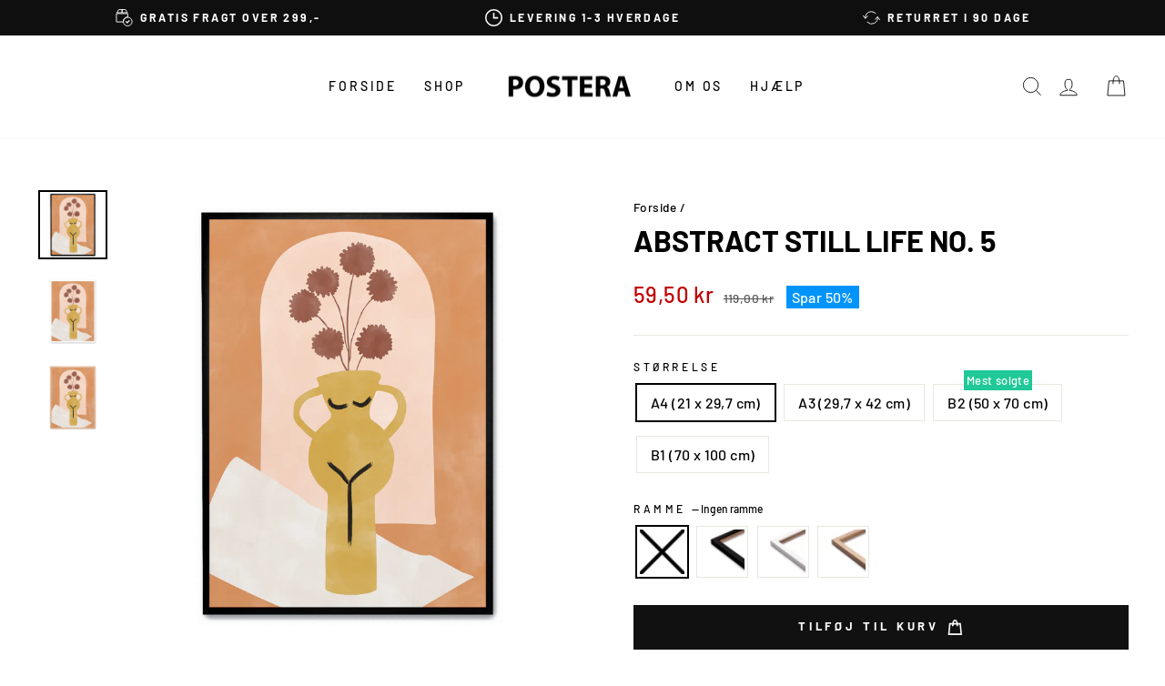

--- FILE ---
content_type: text/html; charset=utf-8
request_url: https://postera.dk/products/abstract-still-life-no-5
body_size: 61534
content:
<!doctype html>
<html class="no-js" lang="da" dir="ltr">
  <head>
    <script async crossorigin fetchpriority="high" src="/cdn/shopifycloud/importmap-polyfill/es-modules-shim.2.4.0.js"></script>
<script src="//postera.dk/cdn/shop/files/pandectes-rules.js?v=1562292434419459084"></script>
	
    <meta charset="utf-8">
    <meta http-equiv="X-UA-Compatible" content="IE=edge,chrome=1">
    <meta name="viewport" content="width=device-width,initial-scale=1">
    <meta name="theme-color" content="#111111">
    <link rel="canonical" href="https://postera.dk/products/abstract-still-life-no-5">
    <link rel="preconnect" href="https://cdn.shopify.com" crossorigin>
    <link rel="preconnect" href="https://fonts.shopifycdn.com" crossorigin>
    <link rel="dns-prefetch" href="https://productreviews.shopifycdn.com">
    <link rel="dns-prefetch" href="https://ajax.googleapis.com">
    <link rel="dns-prefetch" href="https://maps.googleapis.com">
    <link rel="dns-prefetch" href="https://maps.gstatic.com">
    <meta name="google-site-verification" content="hFQjAV_jJg_4DQTRKFZUj79O9jmCQzCOclryvwOgwuE">
    <meta name="google-site-verification" content="UT1B20LzUUvSNVQy65JgUFJhgqDYt6ccQLwgpaF3rLo">
    <meta name="google-site-verification" content="BhV6Jd-GzbKDwCEbR0Na1i5vNX8bHHs4IMU8ljQ_ay0">
    <meta name="google-site-verification" content="3N56QTcLPuv_KSS1WXlIFBRKigx0CZfmLVglM_wgoo8">
    <meta name="facebook-domain-verification" content="025f02rp8svwb0xsrtea0t5pa99zvo">

    <script src="https://tag.heylink.com/ef8cecbd-5914-4f27-b991-8a73c29f1eea/script.js" defer></script><link rel="shortcut icon" href="//postera.dk/cdn/shop/files/Browserlogo_32x32.png?v=1622674849" type="image/png"><title>Abstract Still Life No. 5
&ndash; POSTERA
</title>
<meta property="og:site_name" content="POSTERA">
  <meta property="og:url" content="https://postera.dk/products/abstract-still-life-no-5">
  <meta property="og:title" content="Abstract Still Life No. 5">
  <meta property="og:type" content="product">
  <meta property="og:description" content="Elena Ristova, kunstner og designer fra Sydney, Australien. Efter at have studeret tekstildesign ved National Academy of Arts og forelsket sig i serigrafi, skaber hun enestående kunstværker. Hendes minimalistiske stil kombineret med legesyge elementer som ord, blomster og farver gør hendes kunst unik og iøjnefaldende. "><meta property="og:image" content="http://postera.dk/cdn/shop/files/X440-AbstractStillLifeNo5-1.png?v=1744219007">
    <meta property="og:image:secure_url" content="https://postera.dk/cdn/shop/files/X440-AbstractStillLifeNo5-1.png?v=1744219007">
    <meta property="og:image:width" content="2500">
    <meta property="og:image:height" content="2500"><meta name="twitter:site" content="@">
  <meta name="twitter:card" content="summary_large_image">
  <meta name="twitter:title" content="Abstract Still Life No. 5">
  <meta name="twitter:description" content="Elena Ristova, kunstner og designer fra Sydney, Australien. Efter at have studeret tekstildesign ved National Academy of Arts og forelsket sig i serigrafi, skaber hun enestående kunstværker. Hendes minimalistiske stil kombineret med legesyge elementer som ord, blomster og farver gør hendes kunst unik og iøjnefaldende. ">
<script type="importmap">
{
  "imports": {
    "element.base-media": "//postera.dk/cdn/shop/t/17/assets/element.base-media.js?v=61305152781971747521761125400",
    "element.image.parallax": "//postera.dk/cdn/shop/t/17/assets/element.image.parallax.js?v=59188309605188605141761125400",
    "element.model": "//postera.dk/cdn/shop/t/17/assets/element.model.js?v=104979259955732717291761125400",
    "element.quantity-selector": "//postera.dk/cdn/shop/t/17/assets/element.quantity-selector.js?v=68208048201360514121761125401",
    "element.text.rte": "//postera.dk/cdn/shop/t/17/assets/element.text.rte.js?v=28194737298593644281761125401",
    "element.video": "//postera.dk/cdn/shop/t/17/assets/element.video.js?v=110560105447302630031761125401",
    "is-land": "//postera.dk/cdn/shop/t/17/assets/is-land.min.js?v=92343381495565747271761125401",
    "util.misc": "//postera.dk/cdn/shop/t/17/assets/util.misc.js?v=117964846174238173191761125402",
    "util.product-loader": "//postera.dk/cdn/shop/t/17/assets/util.product-loader.js?v=71947287259713254281761125402",
    "util.resource-loader": "//postera.dk/cdn/shop/t/17/assets/util.resource-loader.js?v=81301169148003274841761125402",
    "vendor.in-view": "//postera.dk/cdn/shop/t/17/assets/vendor.in-view.js?v=126891093837844970591761125402"
  }
}
</script><script type="module" src="//postera.dk/cdn/shop/t/17/assets/is-land.min.js?v=92343381495565747271761125401"></script>
<style data-shopify>@font-face {
  font-family: Barlow;
  font-weight: 700;
  font-style: normal;
  font-display: swap;
  src: url("//postera.dk/cdn/fonts/barlow/barlow_n7.691d1d11f150e857dcbc1c10ef03d825bc378d81.woff2") format("woff2"),
       url("//postera.dk/cdn/fonts/barlow/barlow_n7.4fdbb1cb7da0e2c2f88492243ffa2b4f91924840.woff") format("woff");
}

  @font-face {
  font-family: Barlow;
  font-weight: 500;
  font-style: normal;
  font-display: swap;
  src: url("//postera.dk/cdn/fonts/barlow/barlow_n5.a193a1990790eba0cc5cca569d23799830e90f07.woff2") format("woff2"),
       url("//postera.dk/cdn/fonts/barlow/barlow_n5.ae31c82169b1dc0715609b8cc6a610b917808358.woff") format("woff");
}


  @font-face {
  font-family: Barlow;
  font-weight: 600;
  font-style: normal;
  font-display: swap;
  src: url("//postera.dk/cdn/fonts/barlow/barlow_n6.329f582a81f63f125e63c20a5a80ae9477df68e1.woff2") format("woff2"),
       url("//postera.dk/cdn/fonts/barlow/barlow_n6.0163402e36247bcb8b02716880d0b39568412e9e.woff") format("woff");
}

  @font-face {
  font-family: Barlow;
  font-weight: 500;
  font-style: italic;
  font-display: swap;
  src: url("//postera.dk/cdn/fonts/barlow/barlow_i5.714d58286997b65cd479af615cfa9bb0a117a573.woff2") format("woff2"),
       url("//postera.dk/cdn/fonts/barlow/barlow_i5.0120f77e6447d3b5df4bbec8ad8c2d029d87fb21.woff") format("woff");
}

  @font-face {
  font-family: Barlow;
  font-weight: 600;
  font-style: italic;
  font-display: swap;
  src: url("//postera.dk/cdn/fonts/barlow/barlow_i6.5a22bd20fb27bad4d7674cc6e666fb9c77d813bb.woff2") format("woff2"),
       url("//postera.dk/cdn/fonts/barlow/barlow_i6.1c8787fcb59f3add01a87f21b38c7ef797e3b3a1.woff") format("woff");
}

</style><link href="//postera.dk/cdn/shop/t/17/assets/theme.css?v=21310227395285911591762761405" rel="stylesheet" type="text/css" media="all" />
<style data-shopify>:root {
    --typeHeaderPrimary: Barlow;
    --typeHeaderFallback: sans-serif;
    --typeHeaderSize: 38px;
    --typeHeaderWeight: 700;
    --typeHeaderLineHeight: 1;
    --typeHeaderSpacing: 0.0em;

    --typeBasePrimary:Barlow;
    --typeBaseFallback:sans-serif;
    --typeBaseSize: 16px;
    --typeBaseWeight: 500;
    --typeBaseSpacing: 0.025em;
    --typeBaseLineHeight: 1.6;
    --typeBaselineHeightMinus01: 1.5;

    --typeCollectionTitle: 18px;

    --iconWeight: 2px;
    --iconLinecaps: miter;

    
        --buttonRadius: 0;
    

    --colorGridOverlayOpacity: 0.1;
    --colorAnnouncement: #0f0f0f;
    --colorAnnouncementText: #ffffff;

    --colorBody: #ffffff;
    --colorBodyAlpha05: rgba(255, 255, 255, 0.05);
    --colorBodyDim: #f2f2f2;
    --colorBodyLightDim: #fafafa;
    --colorBodyMediumDim: #f5f5f5;


    --colorBorder: #e8e8e1;

    --colorBtnPrimary: #111111;
    --colorBtnPrimaryLight: #2b2b2b;
    --colorBtnPrimaryDim: #040404;
    --colorBtnPrimaryText: #ffffff;

    --colorCartDot: #20c997;

    --colorDrawers: #ffffff;
    --colorDrawersDim: #f2f2f2;
    --colorDrawerBorder: #e8e8e1;
    --colorDrawerText: #000000;
    --colorDrawerTextDark: #000000;
    --colorDrawerButton: #111111;
    --colorDrawerButtonText: #ffffff;

    --colorFooter: #ffffff;
    --colorFooterText: #000000;
    --colorFooterTextAlpha01: #000000;

    --colorGridOverlay: #000000;
    --colorGridOverlayOpacity: 0.1;

    --colorHeaderTextAlpha01: rgba(0, 0, 0, 0.1);

    --colorHeroText: #ffffff;

    --colorSmallImageBg: #ffffff;
    --colorLargeImageBg: #0f0f0f;

    --colorImageOverlay: #000000;
    --colorImageOverlayOpacity: 0.1;
    --colorImageOverlayTextShadow: 0.2;

    --colorLink: #000000;

    --colorModalBg: rgba(230, 230, 230, 0.6);

    --colorNav: #ffffff;
    --colorNavText: #000000;

    --colorPrice: #1c1d1d;

    --colorSaleTag: #0094fb;
    --colorSaleTagText: #ffffff;

    --colorTextBody: #000000;
    --colorTextBodyAlpha015: rgba(0, 0, 0, 0.15);
    --colorTextBodyAlpha005: rgba(0, 0, 0, 0.05);
    --colorTextBodyAlpha008: rgba(0, 0, 0, 0.08);
    --colorTextSavings: #c20000;

    --urlIcoSelect: url(//postera.dk/cdn/shop/t/17/assets/ico-select.svg);
    --urlIcoSelectFooter: url(//postera.dk/cdn/shop/t/17/assets/ico-select-footer.svg);
    --urlIcoSelectWhite: url(//postera.dk/cdn/shop/t/17/assets/ico-select-white.svg);

    --grid-gutter: 17px;
    --drawer-gutter: 16px;

    --sizeChartMargin: 25px 0;
    --sizeChartIconMargin: 5px;

    --newsletterReminderPadding: 40px;

    /*Shop Pay Installments*/
    --color-body-text: #000000;
    --color-body: #ffffff;
    --color-bg: #ffffff;
    }

    .placeholder-content {
    background-image: linear-gradient(100deg, #ffffff 40%, #f7f7f7 63%, #ffffff 79%);
    }</style><script>
      document.documentElement.className = document.documentElement.className.replace('no-js', 'js');

      window.theme = window.theme || {};
      theme.routes = {
        home: "/",
        cart: "/cart.js",
        cartPage: "/cart",
        cartAdd: "/cart/add.js",
        cartChange: "/cart/change.js",
        search: "/search",
        predictiveSearch: "/search/suggest"
      };
      theme.strings = {
        soldOut: "Udsolgt",
        unavailable: "Ikke tilgængelig",
        inStockLabel: "På lager, klar til forsendelse",
        oneStockLabel: "Kun [count] på lager!",
        otherStockLabel: "Kun [count] på lager!",
        willNotShipUntil: "Vil først blive afsendt [date]",
        willBeInStockAfter: "Kommer på lager efter [date]",
        waitingForStock: "Ny beholdning er på vej",
        savePrice: "Spar [saved_amount]",
        cartEmpty: "Din indkøbskurv er i øjeblikket tom.",
        cartTermsConfirmation: "Accepter venligst vores handelsbetingelser inden du foretager købet",
        searchCollections: "Kollektioner",
        searchPages: "Sider",
        searchArticles: "Artikler",
        productFrom: "fra ",
        maxQuantity: "Du kan kun have [quantity] af [title] i din indkøbskurv."
      };
      theme.settings = {
        cartType: "drawer",
        isCustomerTemplate: false,
        moneyFormat: "{{amount_with_comma_separator}} kr",
        saveType: "percent",
        productImageSize: "natural",
        productImageCover: false,
        predictiveSearch: true,
        predictiveSearchType: null,
        predictiveSearchVendor: false,
        predictiveSearchPrice: true,
        quickView: true,
        themeName: 'Impulse',
        themeVersion: "8.1.0"
      };
    </script>

    <script>window.performance && window.performance.mark && window.performance.mark('shopify.content_for_header.start');</script><meta name="facebook-domain-verification" content="rfh2dk3omn69bg3ur30yxawd56cy5k">
<meta id="shopify-digital-wallet" name="shopify-digital-wallet" content="/52138311842/digital_wallets/dialog">
<meta name="shopify-checkout-api-token" content="e0ad0c2a4458635ef9f0c6bd0d23eafb">
<meta id="in-context-paypal-metadata" data-shop-id="52138311842" data-venmo-supported="false" data-environment="production" data-locale="en_US" data-paypal-v4="true" data-currency="DKK">
<link rel="alternate" hreflang="x-default" href="https://postera.dk/products/abstract-still-life-no-5">
<link rel="alternate" hreflang="da" href="https://postera.dk/products/abstract-still-life-no-5">
<link rel="alternate" hreflang="sv-SE" href="https://postera.se/products/abstract-still-life-no-5">
<link rel="alternate" hreflang="no-NO" href="https://postera.no/products/abstract-still-life-no-5">
<link rel="alternate" hreflang="nl-NL" href="https://postera.nl/products/abstract-still-life-no-5">
<link rel="alternate" hreflang="en-AX" href="https://postera.art/products/abstract-still-life-no-5">
<link rel="alternate" hreflang="da-AX" href="https://postera.art/da/products/abstract-still-life-no-5">
<link rel="alternate" hreflang="fr-AX" href="https://postera.art/fr/products/abstract-still-life-no-5">
<link rel="alternate" hreflang="de-AX" href="https://postera.art/de/products/abstract-still-life-no-5">
<link rel="alternate" hreflang="en-AD" href="https://postera.art/products/abstract-still-life-no-5">
<link rel="alternate" hreflang="da-AD" href="https://postera.art/da/products/abstract-still-life-no-5">
<link rel="alternate" hreflang="fr-AD" href="https://postera.art/fr/products/abstract-still-life-no-5">
<link rel="alternate" hreflang="de-AD" href="https://postera.art/de/products/abstract-still-life-no-5">
<link rel="alternate" hreflang="en-AT" href="https://postera.art/products/abstract-still-life-no-5">
<link rel="alternate" hreflang="da-AT" href="https://postera.art/da/products/abstract-still-life-no-5">
<link rel="alternate" hreflang="fr-AT" href="https://postera.art/fr/products/abstract-still-life-no-5">
<link rel="alternate" hreflang="de-AT" href="https://postera.art/de/products/abstract-still-life-no-5">
<link rel="alternate" hreflang="en-BE" href="https://postera.art/products/abstract-still-life-no-5">
<link rel="alternate" hreflang="da-BE" href="https://postera.art/da/products/abstract-still-life-no-5">
<link rel="alternate" hreflang="fr-BE" href="https://postera.art/fr/products/abstract-still-life-no-5">
<link rel="alternate" hreflang="de-BE" href="https://postera.art/de/products/abstract-still-life-no-5">
<link rel="alternate" hreflang="en-CY" href="https://postera.art/products/abstract-still-life-no-5">
<link rel="alternate" hreflang="da-CY" href="https://postera.art/da/products/abstract-still-life-no-5">
<link rel="alternate" hreflang="fr-CY" href="https://postera.art/fr/products/abstract-still-life-no-5">
<link rel="alternate" hreflang="de-CY" href="https://postera.art/de/products/abstract-still-life-no-5">
<link rel="alternate" hreflang="en-EE" href="https://postera.art/products/abstract-still-life-no-5">
<link rel="alternate" hreflang="da-EE" href="https://postera.art/da/products/abstract-still-life-no-5">
<link rel="alternate" hreflang="fr-EE" href="https://postera.art/fr/products/abstract-still-life-no-5">
<link rel="alternate" hreflang="de-EE" href="https://postera.art/de/products/abstract-still-life-no-5">
<link rel="alternate" hreflang="en-FI" href="https://postera.art/products/abstract-still-life-no-5">
<link rel="alternate" hreflang="da-FI" href="https://postera.art/da/products/abstract-still-life-no-5">
<link rel="alternate" hreflang="fr-FI" href="https://postera.art/fr/products/abstract-still-life-no-5">
<link rel="alternate" hreflang="de-FI" href="https://postera.art/de/products/abstract-still-life-no-5">
<link rel="alternate" hreflang="en-FR" href="https://postera.art/products/abstract-still-life-no-5">
<link rel="alternate" hreflang="da-FR" href="https://postera.art/da/products/abstract-still-life-no-5">
<link rel="alternate" hreflang="fr-FR" href="https://postera.art/fr/products/abstract-still-life-no-5">
<link rel="alternate" hreflang="de-FR" href="https://postera.art/de/products/abstract-still-life-no-5">
<link rel="alternate" hreflang="en-GF" href="https://postera.art/products/abstract-still-life-no-5">
<link rel="alternate" hreflang="da-GF" href="https://postera.art/da/products/abstract-still-life-no-5">
<link rel="alternate" hreflang="fr-GF" href="https://postera.art/fr/products/abstract-still-life-no-5">
<link rel="alternate" hreflang="de-GF" href="https://postera.art/de/products/abstract-still-life-no-5">
<link rel="alternate" hreflang="en-TF" href="https://postera.art/products/abstract-still-life-no-5">
<link rel="alternate" hreflang="da-TF" href="https://postera.art/da/products/abstract-still-life-no-5">
<link rel="alternate" hreflang="fr-TF" href="https://postera.art/fr/products/abstract-still-life-no-5">
<link rel="alternate" hreflang="de-TF" href="https://postera.art/de/products/abstract-still-life-no-5">
<link rel="alternate" hreflang="en-GR" href="https://postera.art/products/abstract-still-life-no-5">
<link rel="alternate" hreflang="da-GR" href="https://postera.art/da/products/abstract-still-life-no-5">
<link rel="alternate" hreflang="fr-GR" href="https://postera.art/fr/products/abstract-still-life-no-5">
<link rel="alternate" hreflang="de-GR" href="https://postera.art/de/products/abstract-still-life-no-5">
<link rel="alternate" hreflang="en-GP" href="https://postera.art/products/abstract-still-life-no-5">
<link rel="alternate" hreflang="da-GP" href="https://postera.art/da/products/abstract-still-life-no-5">
<link rel="alternate" hreflang="fr-GP" href="https://postera.art/fr/products/abstract-still-life-no-5">
<link rel="alternate" hreflang="de-GP" href="https://postera.art/de/products/abstract-still-life-no-5">
<link rel="alternate" hreflang="en-VA" href="https://postera.art/products/abstract-still-life-no-5">
<link rel="alternate" hreflang="da-VA" href="https://postera.art/da/products/abstract-still-life-no-5">
<link rel="alternate" hreflang="fr-VA" href="https://postera.art/fr/products/abstract-still-life-no-5">
<link rel="alternate" hreflang="de-VA" href="https://postera.art/de/products/abstract-still-life-no-5">
<link rel="alternate" hreflang="en-IE" href="https://postera.art/products/abstract-still-life-no-5">
<link rel="alternate" hreflang="da-IE" href="https://postera.art/da/products/abstract-still-life-no-5">
<link rel="alternate" hreflang="fr-IE" href="https://postera.art/fr/products/abstract-still-life-no-5">
<link rel="alternate" hreflang="de-IE" href="https://postera.art/de/products/abstract-still-life-no-5">
<link rel="alternate" hreflang="en-IT" href="https://postera.art/products/abstract-still-life-no-5">
<link rel="alternate" hreflang="da-IT" href="https://postera.art/da/products/abstract-still-life-no-5">
<link rel="alternate" hreflang="fr-IT" href="https://postera.art/fr/products/abstract-still-life-no-5">
<link rel="alternate" hreflang="de-IT" href="https://postera.art/de/products/abstract-still-life-no-5">
<link rel="alternate" hreflang="en-XK" href="https://postera.art/products/abstract-still-life-no-5">
<link rel="alternate" hreflang="da-XK" href="https://postera.art/da/products/abstract-still-life-no-5">
<link rel="alternate" hreflang="fr-XK" href="https://postera.art/fr/products/abstract-still-life-no-5">
<link rel="alternate" hreflang="de-XK" href="https://postera.art/de/products/abstract-still-life-no-5">
<link rel="alternate" hreflang="en-LV" href="https://postera.art/products/abstract-still-life-no-5">
<link rel="alternate" hreflang="da-LV" href="https://postera.art/da/products/abstract-still-life-no-5">
<link rel="alternate" hreflang="fr-LV" href="https://postera.art/fr/products/abstract-still-life-no-5">
<link rel="alternate" hreflang="de-LV" href="https://postera.art/de/products/abstract-still-life-no-5">
<link rel="alternate" hreflang="en-LT" href="https://postera.art/products/abstract-still-life-no-5">
<link rel="alternate" hreflang="da-LT" href="https://postera.art/da/products/abstract-still-life-no-5">
<link rel="alternate" hreflang="fr-LT" href="https://postera.art/fr/products/abstract-still-life-no-5">
<link rel="alternate" hreflang="de-LT" href="https://postera.art/de/products/abstract-still-life-no-5">
<link rel="alternate" hreflang="en-LU" href="https://postera.art/products/abstract-still-life-no-5">
<link rel="alternate" hreflang="da-LU" href="https://postera.art/da/products/abstract-still-life-no-5">
<link rel="alternate" hreflang="fr-LU" href="https://postera.art/fr/products/abstract-still-life-no-5">
<link rel="alternate" hreflang="de-LU" href="https://postera.art/de/products/abstract-still-life-no-5">
<link rel="alternate" hreflang="en-MT" href="https://postera.art/products/abstract-still-life-no-5">
<link rel="alternate" hreflang="da-MT" href="https://postera.art/da/products/abstract-still-life-no-5">
<link rel="alternate" hreflang="fr-MT" href="https://postera.art/fr/products/abstract-still-life-no-5">
<link rel="alternate" hreflang="de-MT" href="https://postera.art/de/products/abstract-still-life-no-5">
<link rel="alternate" hreflang="en-MQ" href="https://postera.art/products/abstract-still-life-no-5">
<link rel="alternate" hreflang="da-MQ" href="https://postera.art/da/products/abstract-still-life-no-5">
<link rel="alternate" hreflang="fr-MQ" href="https://postera.art/fr/products/abstract-still-life-no-5">
<link rel="alternate" hreflang="de-MQ" href="https://postera.art/de/products/abstract-still-life-no-5">
<link rel="alternate" hreflang="en-YT" href="https://postera.art/products/abstract-still-life-no-5">
<link rel="alternate" hreflang="da-YT" href="https://postera.art/da/products/abstract-still-life-no-5">
<link rel="alternate" hreflang="fr-YT" href="https://postera.art/fr/products/abstract-still-life-no-5">
<link rel="alternate" hreflang="de-YT" href="https://postera.art/de/products/abstract-still-life-no-5">
<link rel="alternate" hreflang="en-MC" href="https://postera.art/products/abstract-still-life-no-5">
<link rel="alternate" hreflang="da-MC" href="https://postera.art/da/products/abstract-still-life-no-5">
<link rel="alternate" hreflang="fr-MC" href="https://postera.art/fr/products/abstract-still-life-no-5">
<link rel="alternate" hreflang="de-MC" href="https://postera.art/de/products/abstract-still-life-no-5">
<link rel="alternate" hreflang="en-ME" href="https://postera.art/products/abstract-still-life-no-5">
<link rel="alternate" hreflang="da-ME" href="https://postera.art/da/products/abstract-still-life-no-5">
<link rel="alternate" hreflang="fr-ME" href="https://postera.art/fr/products/abstract-still-life-no-5">
<link rel="alternate" hreflang="de-ME" href="https://postera.art/de/products/abstract-still-life-no-5">
<link rel="alternate" hreflang="en-PT" href="https://postera.art/products/abstract-still-life-no-5">
<link rel="alternate" hreflang="da-PT" href="https://postera.art/da/products/abstract-still-life-no-5">
<link rel="alternate" hreflang="fr-PT" href="https://postera.art/fr/products/abstract-still-life-no-5">
<link rel="alternate" hreflang="de-PT" href="https://postera.art/de/products/abstract-still-life-no-5">
<link rel="alternate" hreflang="en-RE" href="https://postera.art/products/abstract-still-life-no-5">
<link rel="alternate" hreflang="da-RE" href="https://postera.art/da/products/abstract-still-life-no-5">
<link rel="alternate" hreflang="fr-RE" href="https://postera.art/fr/products/abstract-still-life-no-5">
<link rel="alternate" hreflang="de-RE" href="https://postera.art/de/products/abstract-still-life-no-5">
<link rel="alternate" hreflang="en-BL" href="https://postera.art/products/abstract-still-life-no-5">
<link rel="alternate" hreflang="da-BL" href="https://postera.art/da/products/abstract-still-life-no-5">
<link rel="alternate" hreflang="fr-BL" href="https://postera.art/fr/products/abstract-still-life-no-5">
<link rel="alternate" hreflang="de-BL" href="https://postera.art/de/products/abstract-still-life-no-5">
<link rel="alternate" hreflang="en-MF" href="https://postera.art/products/abstract-still-life-no-5">
<link rel="alternate" hreflang="da-MF" href="https://postera.art/da/products/abstract-still-life-no-5">
<link rel="alternate" hreflang="fr-MF" href="https://postera.art/fr/products/abstract-still-life-no-5">
<link rel="alternate" hreflang="de-MF" href="https://postera.art/de/products/abstract-still-life-no-5">
<link rel="alternate" hreflang="en-PM" href="https://postera.art/products/abstract-still-life-no-5">
<link rel="alternate" hreflang="da-PM" href="https://postera.art/da/products/abstract-still-life-no-5">
<link rel="alternate" hreflang="fr-PM" href="https://postera.art/fr/products/abstract-still-life-no-5">
<link rel="alternate" hreflang="de-PM" href="https://postera.art/de/products/abstract-still-life-no-5">
<link rel="alternate" hreflang="en-SM" href="https://postera.art/products/abstract-still-life-no-5">
<link rel="alternate" hreflang="da-SM" href="https://postera.art/da/products/abstract-still-life-no-5">
<link rel="alternate" hreflang="fr-SM" href="https://postera.art/fr/products/abstract-still-life-no-5">
<link rel="alternate" hreflang="de-SM" href="https://postera.art/de/products/abstract-still-life-no-5">
<link rel="alternate" hreflang="en-SK" href="https://postera.art/products/abstract-still-life-no-5">
<link rel="alternate" hreflang="da-SK" href="https://postera.art/da/products/abstract-still-life-no-5">
<link rel="alternate" hreflang="fr-SK" href="https://postera.art/fr/products/abstract-still-life-no-5">
<link rel="alternate" hreflang="de-SK" href="https://postera.art/de/products/abstract-still-life-no-5">
<link rel="alternate" hreflang="en-SI" href="https://postera.art/products/abstract-still-life-no-5">
<link rel="alternate" hreflang="da-SI" href="https://postera.art/da/products/abstract-still-life-no-5">
<link rel="alternate" hreflang="fr-SI" href="https://postera.art/fr/products/abstract-still-life-no-5">
<link rel="alternate" hreflang="de-SI" href="https://postera.art/de/products/abstract-still-life-no-5">
<link rel="alternate" hreflang="en-ES" href="https://postera.art/products/abstract-still-life-no-5">
<link rel="alternate" hreflang="da-ES" href="https://postera.art/da/products/abstract-still-life-no-5">
<link rel="alternate" hreflang="fr-ES" href="https://postera.art/fr/products/abstract-still-life-no-5">
<link rel="alternate" hreflang="de-ES" href="https://postera.art/de/products/abstract-still-life-no-5">
<link rel="alternate" hreflang="en-AL" href="https://postera.art/products/abstract-still-life-no-5">
<link rel="alternate" hreflang="da-AL" href="https://postera.art/da/products/abstract-still-life-no-5">
<link rel="alternate" hreflang="fr-AL" href="https://postera.art/fr/products/abstract-still-life-no-5">
<link rel="alternate" hreflang="de-AL" href="https://postera.art/de/products/abstract-still-life-no-5">
<link rel="alternate" hreflang="en-AM" href="https://postera.art/products/abstract-still-life-no-5">
<link rel="alternate" hreflang="da-AM" href="https://postera.art/da/products/abstract-still-life-no-5">
<link rel="alternate" hreflang="fr-AM" href="https://postera.art/fr/products/abstract-still-life-no-5">
<link rel="alternate" hreflang="de-AM" href="https://postera.art/de/products/abstract-still-life-no-5">
<link rel="alternate" hreflang="en-BY" href="https://postera.art/products/abstract-still-life-no-5">
<link rel="alternate" hreflang="da-BY" href="https://postera.art/da/products/abstract-still-life-no-5">
<link rel="alternate" hreflang="fr-BY" href="https://postera.art/fr/products/abstract-still-life-no-5">
<link rel="alternate" hreflang="de-BY" href="https://postera.art/de/products/abstract-still-life-no-5">
<link rel="alternate" hreflang="en-BA" href="https://postera.art/products/abstract-still-life-no-5">
<link rel="alternate" hreflang="da-BA" href="https://postera.art/da/products/abstract-still-life-no-5">
<link rel="alternate" hreflang="fr-BA" href="https://postera.art/fr/products/abstract-still-life-no-5">
<link rel="alternate" hreflang="de-BA" href="https://postera.art/de/products/abstract-still-life-no-5">
<link rel="alternate" hreflang="en-BG" href="https://postera.art/products/abstract-still-life-no-5">
<link rel="alternate" hreflang="da-BG" href="https://postera.art/da/products/abstract-still-life-no-5">
<link rel="alternate" hreflang="fr-BG" href="https://postera.art/fr/products/abstract-still-life-no-5">
<link rel="alternate" hreflang="de-BG" href="https://postera.art/de/products/abstract-still-life-no-5">
<link rel="alternate" hreflang="en-FO" href="https://postera.art/products/abstract-still-life-no-5">
<link rel="alternate" hreflang="da-FO" href="https://postera.art/da/products/abstract-still-life-no-5">
<link rel="alternate" hreflang="fr-FO" href="https://postera.art/fr/products/abstract-still-life-no-5">
<link rel="alternate" hreflang="de-FO" href="https://postera.art/de/products/abstract-still-life-no-5">
<link rel="alternate" hreflang="en-GE" href="https://postera.art/products/abstract-still-life-no-5">
<link rel="alternate" hreflang="da-GE" href="https://postera.art/da/products/abstract-still-life-no-5">
<link rel="alternate" hreflang="fr-GE" href="https://postera.art/fr/products/abstract-still-life-no-5">
<link rel="alternate" hreflang="de-GE" href="https://postera.art/de/products/abstract-still-life-no-5">
<link rel="alternate" hreflang="en-GI" href="https://postera.art/products/abstract-still-life-no-5">
<link rel="alternate" hreflang="da-GI" href="https://postera.art/da/products/abstract-still-life-no-5">
<link rel="alternate" hreflang="fr-GI" href="https://postera.art/fr/products/abstract-still-life-no-5">
<link rel="alternate" hreflang="de-GI" href="https://postera.art/de/products/abstract-still-life-no-5">
<link rel="alternate" hreflang="en-GL" href="https://postera.art/products/abstract-still-life-no-5">
<link rel="alternate" hreflang="da-GL" href="https://postera.art/da/products/abstract-still-life-no-5">
<link rel="alternate" hreflang="fr-GL" href="https://postera.art/fr/products/abstract-still-life-no-5">
<link rel="alternate" hreflang="de-GL" href="https://postera.art/de/products/abstract-still-life-no-5">
<link rel="alternate" hreflang="en-GG" href="https://postera.art/products/abstract-still-life-no-5">
<link rel="alternate" hreflang="da-GG" href="https://postera.art/da/products/abstract-still-life-no-5">
<link rel="alternate" hreflang="fr-GG" href="https://postera.art/fr/products/abstract-still-life-no-5">
<link rel="alternate" hreflang="de-GG" href="https://postera.art/de/products/abstract-still-life-no-5">
<link rel="alternate" hreflang="en-IS" href="https://postera.art/products/abstract-still-life-no-5">
<link rel="alternate" hreflang="da-IS" href="https://postera.art/da/products/abstract-still-life-no-5">
<link rel="alternate" hreflang="fr-IS" href="https://postera.art/fr/products/abstract-still-life-no-5">
<link rel="alternate" hreflang="de-IS" href="https://postera.art/de/products/abstract-still-life-no-5">
<link rel="alternate" hreflang="en-IM" href="https://postera.art/products/abstract-still-life-no-5">
<link rel="alternate" hreflang="da-IM" href="https://postera.art/da/products/abstract-still-life-no-5">
<link rel="alternate" hreflang="fr-IM" href="https://postera.art/fr/products/abstract-still-life-no-5">
<link rel="alternate" hreflang="de-IM" href="https://postera.art/de/products/abstract-still-life-no-5">
<link rel="alternate" hreflang="en-JE" href="https://postera.art/products/abstract-still-life-no-5">
<link rel="alternate" hreflang="da-JE" href="https://postera.art/da/products/abstract-still-life-no-5">
<link rel="alternate" hreflang="fr-JE" href="https://postera.art/fr/products/abstract-still-life-no-5">
<link rel="alternate" hreflang="de-JE" href="https://postera.art/de/products/abstract-still-life-no-5">
<link rel="alternate" hreflang="en-HR" href="https://postera.art/products/abstract-still-life-no-5">
<link rel="alternate" hreflang="da-HR" href="https://postera.art/da/products/abstract-still-life-no-5">
<link rel="alternate" hreflang="fr-HR" href="https://postera.art/fr/products/abstract-still-life-no-5">
<link rel="alternate" hreflang="de-HR" href="https://postera.art/de/products/abstract-still-life-no-5">
<link rel="alternate" hreflang="en-LI" href="https://postera.art/products/abstract-still-life-no-5">
<link rel="alternate" hreflang="da-LI" href="https://postera.art/da/products/abstract-still-life-no-5">
<link rel="alternate" hreflang="fr-LI" href="https://postera.art/fr/products/abstract-still-life-no-5">
<link rel="alternate" hreflang="de-LI" href="https://postera.art/de/products/abstract-still-life-no-5">
<link rel="alternate" hreflang="en-MD" href="https://postera.art/products/abstract-still-life-no-5">
<link rel="alternate" hreflang="da-MD" href="https://postera.art/da/products/abstract-still-life-no-5">
<link rel="alternate" hreflang="fr-MD" href="https://postera.art/fr/products/abstract-still-life-no-5">
<link rel="alternate" hreflang="de-MD" href="https://postera.art/de/products/abstract-still-life-no-5">
<link rel="alternate" hreflang="en-PL" href="https://postera.art/products/abstract-still-life-no-5">
<link rel="alternate" hreflang="da-PL" href="https://postera.art/da/products/abstract-still-life-no-5">
<link rel="alternate" hreflang="fr-PL" href="https://postera.art/fr/products/abstract-still-life-no-5">
<link rel="alternate" hreflang="de-PL" href="https://postera.art/de/products/abstract-still-life-no-5">
<link rel="alternate" hreflang="en-MK" href="https://postera.art/products/abstract-still-life-no-5">
<link rel="alternate" hreflang="da-MK" href="https://postera.art/da/products/abstract-still-life-no-5">
<link rel="alternate" hreflang="fr-MK" href="https://postera.art/fr/products/abstract-still-life-no-5">
<link rel="alternate" hreflang="de-MK" href="https://postera.art/de/products/abstract-still-life-no-5">
<link rel="alternate" hreflang="en-RO" href="https://postera.art/products/abstract-still-life-no-5">
<link rel="alternate" hreflang="da-RO" href="https://postera.art/da/products/abstract-still-life-no-5">
<link rel="alternate" hreflang="fr-RO" href="https://postera.art/fr/products/abstract-still-life-no-5">
<link rel="alternate" hreflang="de-RO" href="https://postera.art/de/products/abstract-still-life-no-5">
<link rel="alternate" hreflang="en-CH" href="https://postera.art/products/abstract-still-life-no-5">
<link rel="alternate" hreflang="da-CH" href="https://postera.art/da/products/abstract-still-life-no-5">
<link rel="alternate" hreflang="fr-CH" href="https://postera.art/fr/products/abstract-still-life-no-5">
<link rel="alternate" hreflang="de-CH" href="https://postera.art/de/products/abstract-still-life-no-5">
<link rel="alternate" hreflang="en-RS" href="https://postera.art/products/abstract-still-life-no-5">
<link rel="alternate" hreflang="da-RS" href="https://postera.art/da/products/abstract-still-life-no-5">
<link rel="alternate" hreflang="fr-RS" href="https://postera.art/fr/products/abstract-still-life-no-5">
<link rel="alternate" hreflang="de-RS" href="https://postera.art/de/products/abstract-still-life-no-5">
<link rel="alternate" hreflang="en-SJ" href="https://postera.art/products/abstract-still-life-no-5">
<link rel="alternate" hreflang="da-SJ" href="https://postera.art/da/products/abstract-still-life-no-5">
<link rel="alternate" hreflang="fr-SJ" href="https://postera.art/fr/products/abstract-still-life-no-5">
<link rel="alternate" hreflang="de-SJ" href="https://postera.art/de/products/abstract-still-life-no-5">
<link rel="alternate" hreflang="en-CZ" href="https://postera.art/products/abstract-still-life-no-5">
<link rel="alternate" hreflang="da-CZ" href="https://postera.art/da/products/abstract-still-life-no-5">
<link rel="alternate" hreflang="fr-CZ" href="https://postera.art/fr/products/abstract-still-life-no-5">
<link rel="alternate" hreflang="de-CZ" href="https://postera.art/de/products/abstract-still-life-no-5">
<link rel="alternate" hreflang="en-TR" href="https://postera.art/products/abstract-still-life-no-5">
<link rel="alternate" hreflang="da-TR" href="https://postera.art/da/products/abstract-still-life-no-5">
<link rel="alternate" hreflang="fr-TR" href="https://postera.art/fr/products/abstract-still-life-no-5">
<link rel="alternate" hreflang="de-TR" href="https://postera.art/de/products/abstract-still-life-no-5">
<link rel="alternate" hreflang="en-UA" href="https://postera.art/products/abstract-still-life-no-5">
<link rel="alternate" hreflang="da-UA" href="https://postera.art/da/products/abstract-still-life-no-5">
<link rel="alternate" hreflang="fr-UA" href="https://postera.art/fr/products/abstract-still-life-no-5">
<link rel="alternate" hreflang="de-UA" href="https://postera.art/de/products/abstract-still-life-no-5">
<link rel="alternate" hreflang="en-HU" href="https://postera.art/products/abstract-still-life-no-5">
<link rel="alternate" hreflang="da-HU" href="https://postera.art/da/products/abstract-still-life-no-5">
<link rel="alternate" hreflang="fr-HU" href="https://postera.art/fr/products/abstract-still-life-no-5">
<link rel="alternate" hreflang="de-HU" href="https://postera.art/de/products/abstract-still-life-no-5">
<link rel="alternate" hreflang="en-DE" href="https://postera.art/products/abstract-still-life-no-5">
<link rel="alternate" hreflang="da-DE" href="https://postera.art/da/products/abstract-still-life-no-5">
<link rel="alternate" hreflang="fr-DE" href="https://postera.art/fr/products/abstract-still-life-no-5">
<link rel="alternate" hreflang="de-DE" href="https://postera.art/de/products/abstract-still-life-no-5">
<link rel="alternate" hreflang="en-DZ" href="https://postera.art/products/abstract-still-life-no-5">
<link rel="alternate" hreflang="da-DZ" href="https://postera.art/da/products/abstract-still-life-no-5">
<link rel="alternate" hreflang="fr-DZ" href="https://postera.art/fr/products/abstract-still-life-no-5">
<link rel="alternate" hreflang="de-DZ" href="https://postera.art/de/products/abstract-still-life-no-5">
<link rel="alternate" hreflang="en-AO" href="https://postera.art/products/abstract-still-life-no-5">
<link rel="alternate" hreflang="da-AO" href="https://postera.art/da/products/abstract-still-life-no-5">
<link rel="alternate" hreflang="fr-AO" href="https://postera.art/fr/products/abstract-still-life-no-5">
<link rel="alternate" hreflang="de-AO" href="https://postera.art/de/products/abstract-still-life-no-5">
<link rel="alternate" hreflang="en-AC" href="https://postera.art/products/abstract-still-life-no-5">
<link rel="alternate" hreflang="da-AC" href="https://postera.art/da/products/abstract-still-life-no-5">
<link rel="alternate" hreflang="fr-AC" href="https://postera.art/fr/products/abstract-still-life-no-5">
<link rel="alternate" hreflang="de-AC" href="https://postera.art/de/products/abstract-still-life-no-5">
<link rel="alternate" hreflang="en-BJ" href="https://postera.art/products/abstract-still-life-no-5">
<link rel="alternate" hreflang="da-BJ" href="https://postera.art/da/products/abstract-still-life-no-5">
<link rel="alternate" hreflang="fr-BJ" href="https://postera.art/fr/products/abstract-still-life-no-5">
<link rel="alternate" hreflang="de-BJ" href="https://postera.art/de/products/abstract-still-life-no-5">
<link rel="alternate" hreflang="en-BW" href="https://postera.art/products/abstract-still-life-no-5">
<link rel="alternate" hreflang="da-BW" href="https://postera.art/da/products/abstract-still-life-no-5">
<link rel="alternate" hreflang="fr-BW" href="https://postera.art/fr/products/abstract-still-life-no-5">
<link rel="alternate" hreflang="de-BW" href="https://postera.art/de/products/abstract-still-life-no-5">
<link rel="alternate" hreflang="en-BF" href="https://postera.art/products/abstract-still-life-no-5">
<link rel="alternate" hreflang="da-BF" href="https://postera.art/da/products/abstract-still-life-no-5">
<link rel="alternate" hreflang="fr-BF" href="https://postera.art/fr/products/abstract-still-life-no-5">
<link rel="alternate" hreflang="de-BF" href="https://postera.art/de/products/abstract-still-life-no-5">
<link rel="alternate" hreflang="en-BI" href="https://postera.art/products/abstract-still-life-no-5">
<link rel="alternate" hreflang="da-BI" href="https://postera.art/da/products/abstract-still-life-no-5">
<link rel="alternate" hreflang="fr-BI" href="https://postera.art/fr/products/abstract-still-life-no-5">
<link rel="alternate" hreflang="de-BI" href="https://postera.art/de/products/abstract-still-life-no-5">
<link rel="alternate" hreflang="en-CM" href="https://postera.art/products/abstract-still-life-no-5">
<link rel="alternate" hreflang="da-CM" href="https://postera.art/da/products/abstract-still-life-no-5">
<link rel="alternate" hreflang="fr-CM" href="https://postera.art/fr/products/abstract-still-life-no-5">
<link rel="alternate" hreflang="de-CM" href="https://postera.art/de/products/abstract-still-life-no-5">
<link rel="alternate" hreflang="en-KM" href="https://postera.art/products/abstract-still-life-no-5">
<link rel="alternate" hreflang="da-KM" href="https://postera.art/da/products/abstract-still-life-no-5">
<link rel="alternate" hreflang="fr-KM" href="https://postera.art/fr/products/abstract-still-life-no-5">
<link rel="alternate" hreflang="de-KM" href="https://postera.art/de/products/abstract-still-life-no-5">
<link rel="alternate" hreflang="en-CF" href="https://postera.art/products/abstract-still-life-no-5">
<link rel="alternate" hreflang="da-CF" href="https://postera.art/da/products/abstract-still-life-no-5">
<link rel="alternate" hreflang="fr-CF" href="https://postera.art/fr/products/abstract-still-life-no-5">
<link rel="alternate" hreflang="de-CF" href="https://postera.art/de/products/abstract-still-life-no-5">
<link rel="alternate" hreflang="en-CD" href="https://postera.art/products/abstract-still-life-no-5">
<link rel="alternate" hreflang="da-CD" href="https://postera.art/da/products/abstract-still-life-no-5">
<link rel="alternate" hreflang="fr-CD" href="https://postera.art/fr/products/abstract-still-life-no-5">
<link rel="alternate" hreflang="de-CD" href="https://postera.art/de/products/abstract-still-life-no-5">
<link rel="alternate" hreflang="en-DJ" href="https://postera.art/products/abstract-still-life-no-5">
<link rel="alternate" hreflang="da-DJ" href="https://postera.art/da/products/abstract-still-life-no-5">
<link rel="alternate" hreflang="fr-DJ" href="https://postera.art/fr/products/abstract-still-life-no-5">
<link rel="alternate" hreflang="de-DJ" href="https://postera.art/de/products/abstract-still-life-no-5">
<link rel="alternate" hreflang="en-EG" href="https://postera.art/products/abstract-still-life-no-5">
<link rel="alternate" hreflang="da-EG" href="https://postera.art/da/products/abstract-still-life-no-5">
<link rel="alternate" hreflang="fr-EG" href="https://postera.art/fr/products/abstract-still-life-no-5">
<link rel="alternate" hreflang="de-EG" href="https://postera.art/de/products/abstract-still-life-no-5">
<link rel="alternate" hreflang="en-CI" href="https://postera.art/products/abstract-still-life-no-5">
<link rel="alternate" hreflang="da-CI" href="https://postera.art/da/products/abstract-still-life-no-5">
<link rel="alternate" hreflang="fr-CI" href="https://postera.art/fr/products/abstract-still-life-no-5">
<link rel="alternate" hreflang="de-CI" href="https://postera.art/de/products/abstract-still-life-no-5">
<link rel="alternate" hreflang="en-ER" href="https://postera.art/products/abstract-still-life-no-5">
<link rel="alternate" hreflang="da-ER" href="https://postera.art/da/products/abstract-still-life-no-5">
<link rel="alternate" hreflang="fr-ER" href="https://postera.art/fr/products/abstract-still-life-no-5">
<link rel="alternate" hreflang="de-ER" href="https://postera.art/de/products/abstract-still-life-no-5">
<link rel="alternate" hreflang="en-SZ" href="https://postera.art/products/abstract-still-life-no-5">
<link rel="alternate" hreflang="da-SZ" href="https://postera.art/da/products/abstract-still-life-no-5">
<link rel="alternate" hreflang="fr-SZ" href="https://postera.art/fr/products/abstract-still-life-no-5">
<link rel="alternate" hreflang="de-SZ" href="https://postera.art/de/products/abstract-still-life-no-5">
<link rel="alternate" hreflang="en-ET" href="https://postera.art/products/abstract-still-life-no-5">
<link rel="alternate" hreflang="da-ET" href="https://postera.art/da/products/abstract-still-life-no-5">
<link rel="alternate" hreflang="fr-ET" href="https://postera.art/fr/products/abstract-still-life-no-5">
<link rel="alternate" hreflang="de-ET" href="https://postera.art/de/products/abstract-still-life-no-5">
<link rel="alternate" hreflang="en-GA" href="https://postera.art/products/abstract-still-life-no-5">
<link rel="alternate" hreflang="da-GA" href="https://postera.art/da/products/abstract-still-life-no-5">
<link rel="alternate" hreflang="fr-GA" href="https://postera.art/fr/products/abstract-still-life-no-5">
<link rel="alternate" hreflang="de-GA" href="https://postera.art/de/products/abstract-still-life-no-5">
<link rel="alternate" hreflang="en-GM" href="https://postera.art/products/abstract-still-life-no-5">
<link rel="alternate" hreflang="da-GM" href="https://postera.art/da/products/abstract-still-life-no-5">
<link rel="alternate" hreflang="fr-GM" href="https://postera.art/fr/products/abstract-still-life-no-5">
<link rel="alternate" hreflang="de-GM" href="https://postera.art/de/products/abstract-still-life-no-5">
<link rel="alternate" hreflang="en-GH" href="https://postera.art/products/abstract-still-life-no-5">
<link rel="alternate" hreflang="da-GH" href="https://postera.art/da/products/abstract-still-life-no-5">
<link rel="alternate" hreflang="fr-GH" href="https://postera.art/fr/products/abstract-still-life-no-5">
<link rel="alternate" hreflang="de-GH" href="https://postera.art/de/products/abstract-still-life-no-5">
<link rel="alternate" hreflang="en-GN" href="https://postera.art/products/abstract-still-life-no-5">
<link rel="alternate" hreflang="da-GN" href="https://postera.art/da/products/abstract-still-life-no-5">
<link rel="alternate" hreflang="fr-GN" href="https://postera.art/fr/products/abstract-still-life-no-5">
<link rel="alternate" hreflang="de-GN" href="https://postera.art/de/products/abstract-still-life-no-5">
<link rel="alternate" hreflang="en-GW" href="https://postera.art/products/abstract-still-life-no-5">
<link rel="alternate" hreflang="da-GW" href="https://postera.art/da/products/abstract-still-life-no-5">
<link rel="alternate" hreflang="fr-GW" href="https://postera.art/fr/products/abstract-still-life-no-5">
<link rel="alternate" hreflang="de-GW" href="https://postera.art/de/products/abstract-still-life-no-5">
<link rel="alternate" hreflang="en-CV" href="https://postera.art/products/abstract-still-life-no-5">
<link rel="alternate" hreflang="da-CV" href="https://postera.art/da/products/abstract-still-life-no-5">
<link rel="alternate" hreflang="fr-CV" href="https://postera.art/fr/products/abstract-still-life-no-5">
<link rel="alternate" hreflang="de-CV" href="https://postera.art/de/products/abstract-still-life-no-5">
<link rel="alternate" hreflang="en-KE" href="https://postera.art/products/abstract-still-life-no-5">
<link rel="alternate" hreflang="da-KE" href="https://postera.art/da/products/abstract-still-life-no-5">
<link rel="alternate" hreflang="fr-KE" href="https://postera.art/fr/products/abstract-still-life-no-5">
<link rel="alternate" hreflang="de-KE" href="https://postera.art/de/products/abstract-still-life-no-5">
<link rel="alternate" hreflang="en-LS" href="https://postera.art/products/abstract-still-life-no-5">
<link rel="alternate" hreflang="da-LS" href="https://postera.art/da/products/abstract-still-life-no-5">
<link rel="alternate" hreflang="fr-LS" href="https://postera.art/fr/products/abstract-still-life-no-5">
<link rel="alternate" hreflang="de-LS" href="https://postera.art/de/products/abstract-still-life-no-5">
<link rel="alternate" hreflang="en-LR" href="https://postera.art/products/abstract-still-life-no-5">
<link rel="alternate" hreflang="da-LR" href="https://postera.art/da/products/abstract-still-life-no-5">
<link rel="alternate" hreflang="fr-LR" href="https://postera.art/fr/products/abstract-still-life-no-5">
<link rel="alternate" hreflang="de-LR" href="https://postera.art/de/products/abstract-still-life-no-5">
<link rel="alternate" hreflang="en-LY" href="https://postera.art/products/abstract-still-life-no-5">
<link rel="alternate" hreflang="da-LY" href="https://postera.art/da/products/abstract-still-life-no-5">
<link rel="alternate" hreflang="fr-LY" href="https://postera.art/fr/products/abstract-still-life-no-5">
<link rel="alternate" hreflang="de-LY" href="https://postera.art/de/products/abstract-still-life-no-5">
<link rel="alternate" hreflang="en-MG" href="https://postera.art/products/abstract-still-life-no-5">
<link rel="alternate" hreflang="da-MG" href="https://postera.art/da/products/abstract-still-life-no-5">
<link rel="alternate" hreflang="fr-MG" href="https://postera.art/fr/products/abstract-still-life-no-5">
<link rel="alternate" hreflang="de-MG" href="https://postera.art/de/products/abstract-still-life-no-5">
<link rel="alternate" hreflang="en-MW" href="https://postera.art/products/abstract-still-life-no-5">
<link rel="alternate" hreflang="da-MW" href="https://postera.art/da/products/abstract-still-life-no-5">
<link rel="alternate" hreflang="fr-MW" href="https://postera.art/fr/products/abstract-still-life-no-5">
<link rel="alternate" hreflang="de-MW" href="https://postera.art/de/products/abstract-still-life-no-5">
<link rel="alternate" hreflang="en-ML" href="https://postera.art/products/abstract-still-life-no-5">
<link rel="alternate" hreflang="da-ML" href="https://postera.art/da/products/abstract-still-life-no-5">
<link rel="alternate" hreflang="fr-ML" href="https://postera.art/fr/products/abstract-still-life-no-5">
<link rel="alternate" hreflang="de-ML" href="https://postera.art/de/products/abstract-still-life-no-5">
<link rel="alternate" hreflang="en-MA" href="https://postera.art/products/abstract-still-life-no-5">
<link rel="alternate" hreflang="da-MA" href="https://postera.art/da/products/abstract-still-life-no-5">
<link rel="alternate" hreflang="fr-MA" href="https://postera.art/fr/products/abstract-still-life-no-5">
<link rel="alternate" hreflang="de-MA" href="https://postera.art/de/products/abstract-still-life-no-5">
<link rel="alternate" hreflang="en-MR" href="https://postera.art/products/abstract-still-life-no-5">
<link rel="alternate" hreflang="da-MR" href="https://postera.art/da/products/abstract-still-life-no-5">
<link rel="alternate" hreflang="fr-MR" href="https://postera.art/fr/products/abstract-still-life-no-5">
<link rel="alternate" hreflang="de-MR" href="https://postera.art/de/products/abstract-still-life-no-5">
<link rel="alternate" hreflang="en-MU" href="https://postera.art/products/abstract-still-life-no-5">
<link rel="alternate" hreflang="da-MU" href="https://postera.art/da/products/abstract-still-life-no-5">
<link rel="alternate" hreflang="fr-MU" href="https://postera.art/fr/products/abstract-still-life-no-5">
<link rel="alternate" hreflang="de-MU" href="https://postera.art/de/products/abstract-still-life-no-5">
<link rel="alternate" hreflang="en-MZ" href="https://postera.art/products/abstract-still-life-no-5">
<link rel="alternate" hreflang="da-MZ" href="https://postera.art/da/products/abstract-still-life-no-5">
<link rel="alternate" hreflang="fr-MZ" href="https://postera.art/fr/products/abstract-still-life-no-5">
<link rel="alternate" hreflang="de-MZ" href="https://postera.art/de/products/abstract-still-life-no-5">
<link rel="alternate" hreflang="en-NA" href="https://postera.art/products/abstract-still-life-no-5">
<link rel="alternate" hreflang="da-NA" href="https://postera.art/da/products/abstract-still-life-no-5">
<link rel="alternate" hreflang="fr-NA" href="https://postera.art/fr/products/abstract-still-life-no-5">
<link rel="alternate" hreflang="de-NA" href="https://postera.art/de/products/abstract-still-life-no-5">
<link rel="alternate" hreflang="en-NE" href="https://postera.art/products/abstract-still-life-no-5">
<link rel="alternate" hreflang="da-NE" href="https://postera.art/da/products/abstract-still-life-no-5">
<link rel="alternate" hreflang="fr-NE" href="https://postera.art/fr/products/abstract-still-life-no-5">
<link rel="alternate" hreflang="de-NE" href="https://postera.art/de/products/abstract-still-life-no-5">
<link rel="alternate" hreflang="en-NG" href="https://postera.art/products/abstract-still-life-no-5">
<link rel="alternate" hreflang="da-NG" href="https://postera.art/da/products/abstract-still-life-no-5">
<link rel="alternate" hreflang="fr-NG" href="https://postera.art/fr/products/abstract-still-life-no-5">
<link rel="alternate" hreflang="de-NG" href="https://postera.art/de/products/abstract-still-life-no-5">
<link rel="alternate" hreflang="en-CG" href="https://postera.art/products/abstract-still-life-no-5">
<link rel="alternate" hreflang="da-CG" href="https://postera.art/da/products/abstract-still-life-no-5">
<link rel="alternate" hreflang="fr-CG" href="https://postera.art/fr/products/abstract-still-life-no-5">
<link rel="alternate" hreflang="de-CG" href="https://postera.art/de/products/abstract-still-life-no-5">
<link rel="alternate" hreflang="en-RW" href="https://postera.art/products/abstract-still-life-no-5">
<link rel="alternate" hreflang="da-RW" href="https://postera.art/da/products/abstract-still-life-no-5">
<link rel="alternate" hreflang="fr-RW" href="https://postera.art/fr/products/abstract-still-life-no-5">
<link rel="alternate" hreflang="de-RW" href="https://postera.art/de/products/abstract-still-life-no-5">
<link rel="alternate" hreflang="en-SH" href="https://postera.art/products/abstract-still-life-no-5">
<link rel="alternate" hreflang="da-SH" href="https://postera.art/da/products/abstract-still-life-no-5">
<link rel="alternate" hreflang="fr-SH" href="https://postera.art/fr/products/abstract-still-life-no-5">
<link rel="alternate" hreflang="de-SH" href="https://postera.art/de/products/abstract-still-life-no-5">
<link rel="alternate" hreflang="en-ST" href="https://postera.art/products/abstract-still-life-no-5">
<link rel="alternate" hreflang="da-ST" href="https://postera.art/da/products/abstract-still-life-no-5">
<link rel="alternate" hreflang="fr-ST" href="https://postera.art/fr/products/abstract-still-life-no-5">
<link rel="alternate" hreflang="de-ST" href="https://postera.art/de/products/abstract-still-life-no-5">
<link rel="alternate" hreflang="en-SN" href="https://postera.art/products/abstract-still-life-no-5">
<link rel="alternate" hreflang="da-SN" href="https://postera.art/da/products/abstract-still-life-no-5">
<link rel="alternate" hreflang="fr-SN" href="https://postera.art/fr/products/abstract-still-life-no-5">
<link rel="alternate" hreflang="de-SN" href="https://postera.art/de/products/abstract-still-life-no-5">
<link rel="alternate" hreflang="en-SC" href="https://postera.art/products/abstract-still-life-no-5">
<link rel="alternate" hreflang="da-SC" href="https://postera.art/da/products/abstract-still-life-no-5">
<link rel="alternate" hreflang="fr-SC" href="https://postera.art/fr/products/abstract-still-life-no-5">
<link rel="alternate" hreflang="de-SC" href="https://postera.art/de/products/abstract-still-life-no-5">
<link rel="alternate" hreflang="en-SL" href="https://postera.art/products/abstract-still-life-no-5">
<link rel="alternate" hreflang="da-SL" href="https://postera.art/da/products/abstract-still-life-no-5">
<link rel="alternate" hreflang="fr-SL" href="https://postera.art/fr/products/abstract-still-life-no-5">
<link rel="alternate" hreflang="de-SL" href="https://postera.art/de/products/abstract-still-life-no-5">
<link rel="alternate" hreflang="en-SO" href="https://postera.art/products/abstract-still-life-no-5">
<link rel="alternate" hreflang="da-SO" href="https://postera.art/da/products/abstract-still-life-no-5">
<link rel="alternate" hreflang="fr-SO" href="https://postera.art/fr/products/abstract-still-life-no-5">
<link rel="alternate" hreflang="de-SO" href="https://postera.art/de/products/abstract-still-life-no-5">
<link rel="alternate" hreflang="en-SD" href="https://postera.art/products/abstract-still-life-no-5">
<link rel="alternate" hreflang="da-SD" href="https://postera.art/da/products/abstract-still-life-no-5">
<link rel="alternate" hreflang="fr-SD" href="https://postera.art/fr/products/abstract-still-life-no-5">
<link rel="alternate" hreflang="de-SD" href="https://postera.art/de/products/abstract-still-life-no-5">
<link rel="alternate" hreflang="en-ZA" href="https://postera.art/products/abstract-still-life-no-5">
<link rel="alternate" hreflang="da-ZA" href="https://postera.art/da/products/abstract-still-life-no-5">
<link rel="alternate" hreflang="fr-ZA" href="https://postera.art/fr/products/abstract-still-life-no-5">
<link rel="alternate" hreflang="de-ZA" href="https://postera.art/de/products/abstract-still-life-no-5">
<link rel="alternate" hreflang="en-SS" href="https://postera.art/products/abstract-still-life-no-5">
<link rel="alternate" hreflang="da-SS" href="https://postera.art/da/products/abstract-still-life-no-5">
<link rel="alternate" hreflang="fr-SS" href="https://postera.art/fr/products/abstract-still-life-no-5">
<link rel="alternate" hreflang="de-SS" href="https://postera.art/de/products/abstract-still-life-no-5">
<link rel="alternate" hreflang="en-TZ" href="https://postera.art/products/abstract-still-life-no-5">
<link rel="alternate" hreflang="da-TZ" href="https://postera.art/da/products/abstract-still-life-no-5">
<link rel="alternate" hreflang="fr-TZ" href="https://postera.art/fr/products/abstract-still-life-no-5">
<link rel="alternate" hreflang="de-TZ" href="https://postera.art/de/products/abstract-still-life-no-5">
<link rel="alternate" hreflang="en-TD" href="https://postera.art/products/abstract-still-life-no-5">
<link rel="alternate" hreflang="da-TD" href="https://postera.art/da/products/abstract-still-life-no-5">
<link rel="alternate" hreflang="fr-TD" href="https://postera.art/fr/products/abstract-still-life-no-5">
<link rel="alternate" hreflang="de-TD" href="https://postera.art/de/products/abstract-still-life-no-5">
<link rel="alternate" hreflang="en-TG" href="https://postera.art/products/abstract-still-life-no-5">
<link rel="alternate" hreflang="da-TG" href="https://postera.art/da/products/abstract-still-life-no-5">
<link rel="alternate" hreflang="fr-TG" href="https://postera.art/fr/products/abstract-still-life-no-5">
<link rel="alternate" hreflang="de-TG" href="https://postera.art/de/products/abstract-still-life-no-5">
<link rel="alternate" hreflang="en-TA" href="https://postera.art/products/abstract-still-life-no-5">
<link rel="alternate" hreflang="da-TA" href="https://postera.art/da/products/abstract-still-life-no-5">
<link rel="alternate" hreflang="fr-TA" href="https://postera.art/fr/products/abstract-still-life-no-5">
<link rel="alternate" hreflang="de-TA" href="https://postera.art/de/products/abstract-still-life-no-5">
<link rel="alternate" hreflang="en-TN" href="https://postera.art/products/abstract-still-life-no-5">
<link rel="alternate" hreflang="da-TN" href="https://postera.art/da/products/abstract-still-life-no-5">
<link rel="alternate" hreflang="fr-TN" href="https://postera.art/fr/products/abstract-still-life-no-5">
<link rel="alternate" hreflang="de-TN" href="https://postera.art/de/products/abstract-still-life-no-5">
<link rel="alternate" hreflang="en-UG" href="https://postera.art/products/abstract-still-life-no-5">
<link rel="alternate" hreflang="da-UG" href="https://postera.art/da/products/abstract-still-life-no-5">
<link rel="alternate" hreflang="fr-UG" href="https://postera.art/fr/products/abstract-still-life-no-5">
<link rel="alternate" hreflang="de-UG" href="https://postera.art/de/products/abstract-still-life-no-5">
<link rel="alternate" hreflang="en-EH" href="https://postera.art/products/abstract-still-life-no-5">
<link rel="alternate" hreflang="da-EH" href="https://postera.art/da/products/abstract-still-life-no-5">
<link rel="alternate" hreflang="fr-EH" href="https://postera.art/fr/products/abstract-still-life-no-5">
<link rel="alternate" hreflang="de-EH" href="https://postera.art/de/products/abstract-still-life-no-5">
<link rel="alternate" hreflang="en-ZM" href="https://postera.art/products/abstract-still-life-no-5">
<link rel="alternate" hreflang="da-ZM" href="https://postera.art/da/products/abstract-still-life-no-5">
<link rel="alternate" hreflang="fr-ZM" href="https://postera.art/fr/products/abstract-still-life-no-5">
<link rel="alternate" hreflang="de-ZM" href="https://postera.art/de/products/abstract-still-life-no-5">
<link rel="alternate" hreflang="en-ZW" href="https://postera.art/products/abstract-still-life-no-5">
<link rel="alternate" hreflang="da-ZW" href="https://postera.art/da/products/abstract-still-life-no-5">
<link rel="alternate" hreflang="fr-ZW" href="https://postera.art/fr/products/abstract-still-life-no-5">
<link rel="alternate" hreflang="de-ZW" href="https://postera.art/de/products/abstract-still-life-no-5">
<link rel="alternate" hreflang="en-GQ" href="https://postera.art/products/abstract-still-life-no-5">
<link rel="alternate" hreflang="da-GQ" href="https://postera.art/da/products/abstract-still-life-no-5">
<link rel="alternate" hreflang="fr-GQ" href="https://postera.art/fr/products/abstract-still-life-no-5">
<link rel="alternate" hreflang="de-GQ" href="https://postera.art/de/products/abstract-still-life-no-5">
<link rel="alternate" hreflang="en-UM" href="https://postera.art/products/abstract-still-life-no-5">
<link rel="alternate" hreflang="da-UM" href="https://postera.art/da/products/abstract-still-life-no-5">
<link rel="alternate" hreflang="fr-UM" href="https://postera.art/fr/products/abstract-still-life-no-5">
<link rel="alternate" hreflang="de-UM" href="https://postera.art/de/products/abstract-still-life-no-5">
<link rel="alternate" hreflang="en-AI" href="https://postera.art/products/abstract-still-life-no-5">
<link rel="alternate" hreflang="da-AI" href="https://postera.art/da/products/abstract-still-life-no-5">
<link rel="alternate" hreflang="fr-AI" href="https://postera.art/fr/products/abstract-still-life-no-5">
<link rel="alternate" hreflang="de-AI" href="https://postera.art/de/products/abstract-still-life-no-5">
<link rel="alternate" hreflang="en-AG" href="https://postera.art/products/abstract-still-life-no-5">
<link rel="alternate" hreflang="da-AG" href="https://postera.art/da/products/abstract-still-life-no-5">
<link rel="alternate" hreflang="fr-AG" href="https://postera.art/fr/products/abstract-still-life-no-5">
<link rel="alternate" hreflang="de-AG" href="https://postera.art/de/products/abstract-still-life-no-5">
<link rel="alternate" hreflang="en-AW" href="https://postera.art/products/abstract-still-life-no-5">
<link rel="alternate" hreflang="da-AW" href="https://postera.art/da/products/abstract-still-life-no-5">
<link rel="alternate" hreflang="fr-AW" href="https://postera.art/fr/products/abstract-still-life-no-5">
<link rel="alternate" hreflang="de-AW" href="https://postera.art/de/products/abstract-still-life-no-5">
<link rel="alternate" hreflang="en-BS" href="https://postera.art/products/abstract-still-life-no-5">
<link rel="alternate" hreflang="da-BS" href="https://postera.art/da/products/abstract-still-life-no-5">
<link rel="alternate" hreflang="fr-BS" href="https://postera.art/fr/products/abstract-still-life-no-5">
<link rel="alternate" hreflang="de-BS" href="https://postera.art/de/products/abstract-still-life-no-5">
<link rel="alternate" hreflang="en-BB" href="https://postera.art/products/abstract-still-life-no-5">
<link rel="alternate" hreflang="da-BB" href="https://postera.art/da/products/abstract-still-life-no-5">
<link rel="alternate" hreflang="fr-BB" href="https://postera.art/fr/products/abstract-still-life-no-5">
<link rel="alternate" hreflang="de-BB" href="https://postera.art/de/products/abstract-still-life-no-5">
<link rel="alternate" hreflang="en-BZ" href="https://postera.art/products/abstract-still-life-no-5">
<link rel="alternate" hreflang="da-BZ" href="https://postera.art/da/products/abstract-still-life-no-5">
<link rel="alternate" hreflang="fr-BZ" href="https://postera.art/fr/products/abstract-still-life-no-5">
<link rel="alternate" hreflang="de-BZ" href="https://postera.art/de/products/abstract-still-life-no-5">
<link rel="alternate" hreflang="en-BM" href="https://postera.art/products/abstract-still-life-no-5">
<link rel="alternate" hreflang="da-BM" href="https://postera.art/da/products/abstract-still-life-no-5">
<link rel="alternate" hreflang="fr-BM" href="https://postera.art/fr/products/abstract-still-life-no-5">
<link rel="alternate" hreflang="de-BM" href="https://postera.art/de/products/abstract-still-life-no-5">
<link rel="alternate" hreflang="en-VG" href="https://postera.art/products/abstract-still-life-no-5">
<link rel="alternate" hreflang="da-VG" href="https://postera.art/da/products/abstract-still-life-no-5">
<link rel="alternate" hreflang="fr-VG" href="https://postera.art/fr/products/abstract-still-life-no-5">
<link rel="alternate" hreflang="de-VG" href="https://postera.art/de/products/abstract-still-life-no-5">
<link rel="alternate" hreflang="en-KY" href="https://postera.art/products/abstract-still-life-no-5">
<link rel="alternate" hreflang="da-KY" href="https://postera.art/da/products/abstract-still-life-no-5">
<link rel="alternate" hreflang="fr-KY" href="https://postera.art/fr/products/abstract-still-life-no-5">
<link rel="alternate" hreflang="de-KY" href="https://postera.art/de/products/abstract-still-life-no-5">
<link rel="alternate" hreflang="en-CR" href="https://postera.art/products/abstract-still-life-no-5">
<link rel="alternate" hreflang="da-CR" href="https://postera.art/da/products/abstract-still-life-no-5">
<link rel="alternate" hreflang="fr-CR" href="https://postera.art/fr/products/abstract-still-life-no-5">
<link rel="alternate" hreflang="de-CR" href="https://postera.art/de/products/abstract-still-life-no-5">
<link rel="alternate" hreflang="en-CW" href="https://postera.art/products/abstract-still-life-no-5">
<link rel="alternate" hreflang="da-CW" href="https://postera.art/da/products/abstract-still-life-no-5">
<link rel="alternate" hreflang="fr-CW" href="https://postera.art/fr/products/abstract-still-life-no-5">
<link rel="alternate" hreflang="de-CW" href="https://postera.art/de/products/abstract-still-life-no-5">
<link rel="alternate" hreflang="en-DO" href="https://postera.art/products/abstract-still-life-no-5">
<link rel="alternate" hreflang="da-DO" href="https://postera.art/da/products/abstract-still-life-no-5">
<link rel="alternate" hreflang="fr-DO" href="https://postera.art/fr/products/abstract-still-life-no-5">
<link rel="alternate" hreflang="de-DO" href="https://postera.art/de/products/abstract-still-life-no-5">
<link rel="alternate" hreflang="en-DM" href="https://postera.art/products/abstract-still-life-no-5">
<link rel="alternate" hreflang="da-DM" href="https://postera.art/da/products/abstract-still-life-no-5">
<link rel="alternate" hreflang="fr-DM" href="https://postera.art/fr/products/abstract-still-life-no-5">
<link rel="alternate" hreflang="de-DM" href="https://postera.art/de/products/abstract-still-life-no-5">
<link rel="alternate" hreflang="en-SV" href="https://postera.art/products/abstract-still-life-no-5">
<link rel="alternate" hreflang="da-SV" href="https://postera.art/da/products/abstract-still-life-no-5">
<link rel="alternate" hreflang="fr-SV" href="https://postera.art/fr/products/abstract-still-life-no-5">
<link rel="alternate" hreflang="de-SV" href="https://postera.art/de/products/abstract-still-life-no-5">
<link rel="alternate" hreflang="en-GD" href="https://postera.art/products/abstract-still-life-no-5">
<link rel="alternate" hreflang="da-GD" href="https://postera.art/da/products/abstract-still-life-no-5">
<link rel="alternate" hreflang="fr-GD" href="https://postera.art/fr/products/abstract-still-life-no-5">
<link rel="alternate" hreflang="de-GD" href="https://postera.art/de/products/abstract-still-life-no-5">
<link rel="alternate" hreflang="en-GT" href="https://postera.art/products/abstract-still-life-no-5">
<link rel="alternate" hreflang="da-GT" href="https://postera.art/da/products/abstract-still-life-no-5">
<link rel="alternate" hreflang="fr-GT" href="https://postera.art/fr/products/abstract-still-life-no-5">
<link rel="alternate" hreflang="de-GT" href="https://postera.art/de/products/abstract-still-life-no-5">
<link rel="alternate" hreflang="en-HT" href="https://postera.art/products/abstract-still-life-no-5">
<link rel="alternate" hreflang="da-HT" href="https://postera.art/da/products/abstract-still-life-no-5">
<link rel="alternate" hreflang="fr-HT" href="https://postera.art/fr/products/abstract-still-life-no-5">
<link rel="alternate" hreflang="de-HT" href="https://postera.art/de/products/abstract-still-life-no-5">
<link rel="alternate" hreflang="en-HN" href="https://postera.art/products/abstract-still-life-no-5">
<link rel="alternate" hreflang="da-HN" href="https://postera.art/da/products/abstract-still-life-no-5">
<link rel="alternate" hreflang="fr-HN" href="https://postera.art/fr/products/abstract-still-life-no-5">
<link rel="alternate" hreflang="de-HN" href="https://postera.art/de/products/abstract-still-life-no-5">
<link rel="alternate" hreflang="en-JM" href="https://postera.art/products/abstract-still-life-no-5">
<link rel="alternate" hreflang="da-JM" href="https://postera.art/da/products/abstract-still-life-no-5">
<link rel="alternate" hreflang="fr-JM" href="https://postera.art/fr/products/abstract-still-life-no-5">
<link rel="alternate" hreflang="de-JM" href="https://postera.art/de/products/abstract-still-life-no-5">
<link rel="alternate" hreflang="en-MS" href="https://postera.art/products/abstract-still-life-no-5">
<link rel="alternate" hreflang="da-MS" href="https://postera.art/da/products/abstract-still-life-no-5">
<link rel="alternate" hreflang="fr-MS" href="https://postera.art/fr/products/abstract-still-life-no-5">
<link rel="alternate" hreflang="de-MS" href="https://postera.art/de/products/abstract-still-life-no-5">
<link rel="alternate" hreflang="en-NI" href="https://postera.art/products/abstract-still-life-no-5">
<link rel="alternate" hreflang="da-NI" href="https://postera.art/da/products/abstract-still-life-no-5">
<link rel="alternate" hreflang="fr-NI" href="https://postera.art/fr/products/abstract-still-life-no-5">
<link rel="alternate" hreflang="de-NI" href="https://postera.art/de/products/abstract-still-life-no-5">
<link rel="alternate" hreflang="en-PA" href="https://postera.art/products/abstract-still-life-no-5">
<link rel="alternate" hreflang="da-PA" href="https://postera.art/da/products/abstract-still-life-no-5">
<link rel="alternate" hreflang="fr-PA" href="https://postera.art/fr/products/abstract-still-life-no-5">
<link rel="alternate" hreflang="de-PA" href="https://postera.art/de/products/abstract-still-life-no-5">
<link rel="alternate" hreflang="en-KN" href="https://postera.art/products/abstract-still-life-no-5">
<link rel="alternate" hreflang="da-KN" href="https://postera.art/da/products/abstract-still-life-no-5">
<link rel="alternate" hreflang="fr-KN" href="https://postera.art/fr/products/abstract-still-life-no-5">
<link rel="alternate" hreflang="de-KN" href="https://postera.art/de/products/abstract-still-life-no-5">
<link rel="alternate" hreflang="en-LC" href="https://postera.art/products/abstract-still-life-no-5">
<link rel="alternate" hreflang="da-LC" href="https://postera.art/da/products/abstract-still-life-no-5">
<link rel="alternate" hreflang="fr-LC" href="https://postera.art/fr/products/abstract-still-life-no-5">
<link rel="alternate" hreflang="de-LC" href="https://postera.art/de/products/abstract-still-life-no-5">
<link rel="alternate" hreflang="en-SX" href="https://postera.art/products/abstract-still-life-no-5">
<link rel="alternate" hreflang="da-SX" href="https://postera.art/da/products/abstract-still-life-no-5">
<link rel="alternate" hreflang="fr-SX" href="https://postera.art/fr/products/abstract-still-life-no-5">
<link rel="alternate" hreflang="de-SX" href="https://postera.art/de/products/abstract-still-life-no-5">
<link rel="alternate" hreflang="en-VC" href="https://postera.art/products/abstract-still-life-no-5">
<link rel="alternate" hreflang="da-VC" href="https://postera.art/da/products/abstract-still-life-no-5">
<link rel="alternate" hreflang="fr-VC" href="https://postera.art/fr/products/abstract-still-life-no-5">
<link rel="alternate" hreflang="de-VC" href="https://postera.art/de/products/abstract-still-life-no-5">
<link rel="alternate" hreflang="en-TT" href="https://postera.art/products/abstract-still-life-no-5">
<link rel="alternate" hreflang="da-TT" href="https://postera.art/da/products/abstract-still-life-no-5">
<link rel="alternate" hreflang="fr-TT" href="https://postera.art/fr/products/abstract-still-life-no-5">
<link rel="alternate" hreflang="de-TT" href="https://postera.art/de/products/abstract-still-life-no-5">
<link rel="alternate" hreflang="en-TC" href="https://postera.art/products/abstract-still-life-no-5">
<link rel="alternate" hreflang="da-TC" href="https://postera.art/da/products/abstract-still-life-no-5">
<link rel="alternate" hreflang="fr-TC" href="https://postera.art/fr/products/abstract-still-life-no-5">
<link rel="alternate" hreflang="de-TC" href="https://postera.art/de/products/abstract-still-life-no-5">
<link rel="alternate" hreflang="en-AF" href="https://postera.art/products/abstract-still-life-no-5">
<link rel="alternate" hreflang="da-AF" href="https://postera.art/da/products/abstract-still-life-no-5">
<link rel="alternate" hreflang="fr-AF" href="https://postera.art/fr/products/abstract-still-life-no-5">
<link rel="alternate" hreflang="de-AF" href="https://postera.art/de/products/abstract-still-life-no-5">
<link rel="alternate" hreflang="en-AZ" href="https://postera.art/products/abstract-still-life-no-5">
<link rel="alternate" hreflang="da-AZ" href="https://postera.art/da/products/abstract-still-life-no-5">
<link rel="alternate" hreflang="fr-AZ" href="https://postera.art/fr/products/abstract-still-life-no-5">
<link rel="alternate" hreflang="de-AZ" href="https://postera.art/de/products/abstract-still-life-no-5">
<link rel="alternate" hreflang="en-BH" href="https://postera.art/products/abstract-still-life-no-5">
<link rel="alternate" hreflang="da-BH" href="https://postera.art/da/products/abstract-still-life-no-5">
<link rel="alternate" hreflang="fr-BH" href="https://postera.art/fr/products/abstract-still-life-no-5">
<link rel="alternate" hreflang="de-BH" href="https://postera.art/de/products/abstract-still-life-no-5">
<link rel="alternate" hreflang="en-BD" href="https://postera.art/products/abstract-still-life-no-5">
<link rel="alternate" hreflang="da-BD" href="https://postera.art/da/products/abstract-still-life-no-5">
<link rel="alternate" hreflang="fr-BD" href="https://postera.art/fr/products/abstract-still-life-no-5">
<link rel="alternate" hreflang="de-BD" href="https://postera.art/de/products/abstract-still-life-no-5">
<link rel="alternate" hreflang="en-BT" href="https://postera.art/products/abstract-still-life-no-5">
<link rel="alternate" hreflang="da-BT" href="https://postera.art/da/products/abstract-still-life-no-5">
<link rel="alternate" hreflang="fr-BT" href="https://postera.art/fr/products/abstract-still-life-no-5">
<link rel="alternate" hreflang="de-BT" href="https://postera.art/de/products/abstract-still-life-no-5">
<link rel="alternate" hreflang="en-IO" href="https://postera.art/products/abstract-still-life-no-5">
<link rel="alternate" hreflang="da-IO" href="https://postera.art/da/products/abstract-still-life-no-5">
<link rel="alternate" hreflang="fr-IO" href="https://postera.art/fr/products/abstract-still-life-no-5">
<link rel="alternate" hreflang="de-IO" href="https://postera.art/de/products/abstract-still-life-no-5">
<link rel="alternate" hreflang="en-BN" href="https://postera.art/products/abstract-still-life-no-5">
<link rel="alternate" hreflang="da-BN" href="https://postera.art/da/products/abstract-still-life-no-5">
<link rel="alternate" hreflang="fr-BN" href="https://postera.art/fr/products/abstract-still-life-no-5">
<link rel="alternate" hreflang="de-BN" href="https://postera.art/de/products/abstract-still-life-no-5">
<link rel="alternate" hreflang="en-KH" href="https://postera.art/products/abstract-still-life-no-5">
<link rel="alternate" hreflang="da-KH" href="https://postera.art/da/products/abstract-still-life-no-5">
<link rel="alternate" hreflang="fr-KH" href="https://postera.art/fr/products/abstract-still-life-no-5">
<link rel="alternate" hreflang="de-KH" href="https://postera.art/de/products/abstract-still-life-no-5">
<link rel="alternate" hreflang="en-CC" href="https://postera.art/products/abstract-still-life-no-5">
<link rel="alternate" hreflang="da-CC" href="https://postera.art/da/products/abstract-still-life-no-5">
<link rel="alternate" hreflang="fr-CC" href="https://postera.art/fr/products/abstract-still-life-no-5">
<link rel="alternate" hreflang="de-CC" href="https://postera.art/de/products/abstract-still-life-no-5">
<link rel="alternate" hreflang="en-AE" href="https://postera.art/products/abstract-still-life-no-5">
<link rel="alternate" hreflang="da-AE" href="https://postera.art/da/products/abstract-still-life-no-5">
<link rel="alternate" hreflang="fr-AE" href="https://postera.art/fr/products/abstract-still-life-no-5">
<link rel="alternate" hreflang="de-AE" href="https://postera.art/de/products/abstract-still-life-no-5">
<link rel="alternate" hreflang="en-PH" href="https://postera.art/products/abstract-still-life-no-5">
<link rel="alternate" hreflang="da-PH" href="https://postera.art/da/products/abstract-still-life-no-5">
<link rel="alternate" hreflang="fr-PH" href="https://postera.art/fr/products/abstract-still-life-no-5">
<link rel="alternate" hreflang="de-PH" href="https://postera.art/de/products/abstract-still-life-no-5">
<link rel="alternate" hreflang="en-HK" href="https://postera.art/products/abstract-still-life-no-5">
<link rel="alternate" hreflang="da-HK" href="https://postera.art/da/products/abstract-still-life-no-5">
<link rel="alternate" hreflang="fr-HK" href="https://postera.art/fr/products/abstract-still-life-no-5">
<link rel="alternate" hreflang="de-HK" href="https://postera.art/de/products/abstract-still-life-no-5">
<link rel="alternate" hreflang="en-IN" href="https://postera.art/products/abstract-still-life-no-5">
<link rel="alternate" hreflang="da-IN" href="https://postera.art/da/products/abstract-still-life-no-5">
<link rel="alternate" hreflang="fr-IN" href="https://postera.art/fr/products/abstract-still-life-no-5">
<link rel="alternate" hreflang="de-IN" href="https://postera.art/de/products/abstract-still-life-no-5">
<link rel="alternate" hreflang="en-ID" href="https://postera.art/products/abstract-still-life-no-5">
<link rel="alternate" hreflang="da-ID" href="https://postera.art/da/products/abstract-still-life-no-5">
<link rel="alternate" hreflang="fr-ID" href="https://postera.art/fr/products/abstract-still-life-no-5">
<link rel="alternate" hreflang="de-ID" href="https://postera.art/de/products/abstract-still-life-no-5">
<link rel="alternate" hreflang="en-IQ" href="https://postera.art/products/abstract-still-life-no-5">
<link rel="alternate" hreflang="da-IQ" href="https://postera.art/da/products/abstract-still-life-no-5">
<link rel="alternate" hreflang="fr-IQ" href="https://postera.art/fr/products/abstract-still-life-no-5">
<link rel="alternate" hreflang="de-IQ" href="https://postera.art/de/products/abstract-still-life-no-5">
<link rel="alternate" hreflang="en-IL" href="https://postera.art/products/abstract-still-life-no-5">
<link rel="alternate" hreflang="da-IL" href="https://postera.art/da/products/abstract-still-life-no-5">
<link rel="alternate" hreflang="fr-IL" href="https://postera.art/fr/products/abstract-still-life-no-5">
<link rel="alternate" hreflang="de-IL" href="https://postera.art/de/products/abstract-still-life-no-5">
<link rel="alternate" hreflang="en-JP" href="https://postera.art/products/abstract-still-life-no-5">
<link rel="alternate" hreflang="da-JP" href="https://postera.art/da/products/abstract-still-life-no-5">
<link rel="alternate" hreflang="fr-JP" href="https://postera.art/fr/products/abstract-still-life-no-5">
<link rel="alternate" hreflang="de-JP" href="https://postera.art/de/products/abstract-still-life-no-5">
<link rel="alternate" hreflang="en-JO" href="https://postera.art/products/abstract-still-life-no-5">
<link rel="alternate" hreflang="da-JO" href="https://postera.art/da/products/abstract-still-life-no-5">
<link rel="alternate" hreflang="fr-JO" href="https://postera.art/fr/products/abstract-still-life-no-5">
<link rel="alternate" hreflang="de-JO" href="https://postera.art/de/products/abstract-still-life-no-5">
<link rel="alternate" hreflang="en-CX" href="https://postera.art/products/abstract-still-life-no-5">
<link rel="alternate" hreflang="da-CX" href="https://postera.art/da/products/abstract-still-life-no-5">
<link rel="alternate" hreflang="fr-CX" href="https://postera.art/fr/products/abstract-still-life-no-5">
<link rel="alternate" hreflang="de-CX" href="https://postera.art/de/products/abstract-still-life-no-5">
<link rel="alternate" hreflang="en-KZ" href="https://postera.art/products/abstract-still-life-no-5">
<link rel="alternate" hreflang="da-KZ" href="https://postera.art/da/products/abstract-still-life-no-5">
<link rel="alternate" hreflang="fr-KZ" href="https://postera.art/fr/products/abstract-still-life-no-5">
<link rel="alternate" hreflang="de-KZ" href="https://postera.art/de/products/abstract-still-life-no-5">
<link rel="alternate" hreflang="en-CN" href="https://postera.art/products/abstract-still-life-no-5">
<link rel="alternate" hreflang="da-CN" href="https://postera.art/da/products/abstract-still-life-no-5">
<link rel="alternate" hreflang="fr-CN" href="https://postera.art/fr/products/abstract-still-life-no-5">
<link rel="alternate" hreflang="de-CN" href="https://postera.art/de/products/abstract-still-life-no-5">
<link rel="alternate" hreflang="en-KG" href="https://postera.art/products/abstract-still-life-no-5">
<link rel="alternate" hreflang="da-KG" href="https://postera.art/da/products/abstract-still-life-no-5">
<link rel="alternate" hreflang="fr-KG" href="https://postera.art/fr/products/abstract-still-life-no-5">
<link rel="alternate" hreflang="de-KG" href="https://postera.art/de/products/abstract-still-life-no-5">
<link rel="alternate" hreflang="en-KW" href="https://postera.art/products/abstract-still-life-no-5">
<link rel="alternate" hreflang="da-KW" href="https://postera.art/da/products/abstract-still-life-no-5">
<link rel="alternate" hreflang="fr-KW" href="https://postera.art/fr/products/abstract-still-life-no-5">
<link rel="alternate" hreflang="de-KW" href="https://postera.art/de/products/abstract-still-life-no-5">
<link rel="alternate" hreflang="en-LA" href="https://postera.art/products/abstract-still-life-no-5">
<link rel="alternate" hreflang="da-LA" href="https://postera.art/da/products/abstract-still-life-no-5">
<link rel="alternate" hreflang="fr-LA" href="https://postera.art/fr/products/abstract-still-life-no-5">
<link rel="alternate" hreflang="de-LA" href="https://postera.art/de/products/abstract-still-life-no-5">
<link rel="alternate" hreflang="en-LB" href="https://postera.art/products/abstract-still-life-no-5">
<link rel="alternate" hreflang="da-LB" href="https://postera.art/da/products/abstract-still-life-no-5">
<link rel="alternate" hreflang="fr-LB" href="https://postera.art/fr/products/abstract-still-life-no-5">
<link rel="alternate" hreflang="de-LB" href="https://postera.art/de/products/abstract-still-life-no-5">
<link rel="alternate" hreflang="en-MO" href="https://postera.art/products/abstract-still-life-no-5">
<link rel="alternate" hreflang="da-MO" href="https://postera.art/da/products/abstract-still-life-no-5">
<link rel="alternate" hreflang="fr-MO" href="https://postera.art/fr/products/abstract-still-life-no-5">
<link rel="alternate" hreflang="de-MO" href="https://postera.art/de/products/abstract-still-life-no-5">
<link rel="alternate" hreflang="en-MY" href="https://postera.art/products/abstract-still-life-no-5">
<link rel="alternate" hreflang="da-MY" href="https://postera.art/da/products/abstract-still-life-no-5">
<link rel="alternate" hreflang="fr-MY" href="https://postera.art/fr/products/abstract-still-life-no-5">
<link rel="alternate" hreflang="de-MY" href="https://postera.art/de/products/abstract-still-life-no-5">
<link rel="alternate" hreflang="en-MV" href="https://postera.art/products/abstract-still-life-no-5">
<link rel="alternate" hreflang="da-MV" href="https://postera.art/da/products/abstract-still-life-no-5">
<link rel="alternate" hreflang="fr-MV" href="https://postera.art/fr/products/abstract-still-life-no-5">
<link rel="alternate" hreflang="de-MV" href="https://postera.art/de/products/abstract-still-life-no-5">
<link rel="alternate" hreflang="en-MN" href="https://postera.art/products/abstract-still-life-no-5">
<link rel="alternate" hreflang="da-MN" href="https://postera.art/da/products/abstract-still-life-no-5">
<link rel="alternate" hreflang="fr-MN" href="https://postera.art/fr/products/abstract-still-life-no-5">
<link rel="alternate" hreflang="de-MN" href="https://postera.art/de/products/abstract-still-life-no-5">
<link rel="alternate" hreflang="en-MM" href="https://postera.art/products/abstract-still-life-no-5">
<link rel="alternate" hreflang="da-MM" href="https://postera.art/da/products/abstract-still-life-no-5">
<link rel="alternate" hreflang="fr-MM" href="https://postera.art/fr/products/abstract-still-life-no-5">
<link rel="alternate" hreflang="de-MM" href="https://postera.art/de/products/abstract-still-life-no-5">
<link rel="alternate" hreflang="en-NP" href="https://postera.art/products/abstract-still-life-no-5">
<link rel="alternate" hreflang="da-NP" href="https://postera.art/da/products/abstract-still-life-no-5">
<link rel="alternate" hreflang="fr-NP" href="https://postera.art/fr/products/abstract-still-life-no-5">
<link rel="alternate" hreflang="de-NP" href="https://postera.art/de/products/abstract-still-life-no-5">
<link rel="alternate" hreflang="en-OM" href="https://postera.art/products/abstract-still-life-no-5">
<link rel="alternate" hreflang="da-OM" href="https://postera.art/da/products/abstract-still-life-no-5">
<link rel="alternate" hreflang="fr-OM" href="https://postera.art/fr/products/abstract-still-life-no-5">
<link rel="alternate" hreflang="de-OM" href="https://postera.art/de/products/abstract-still-life-no-5">
<link rel="alternate" hreflang="en-PK" href="https://postera.art/products/abstract-still-life-no-5">
<link rel="alternate" hreflang="da-PK" href="https://postera.art/da/products/abstract-still-life-no-5">
<link rel="alternate" hreflang="fr-PK" href="https://postera.art/fr/products/abstract-still-life-no-5">
<link rel="alternate" hreflang="de-PK" href="https://postera.art/de/products/abstract-still-life-no-5">
<link rel="alternate" hreflang="en-PS" href="https://postera.art/products/abstract-still-life-no-5">
<link rel="alternate" hreflang="da-PS" href="https://postera.art/da/products/abstract-still-life-no-5">
<link rel="alternate" hreflang="fr-PS" href="https://postera.art/fr/products/abstract-still-life-no-5">
<link rel="alternate" hreflang="de-PS" href="https://postera.art/de/products/abstract-still-life-no-5">
<link rel="alternate" hreflang="en-QA" href="https://postera.art/products/abstract-still-life-no-5">
<link rel="alternate" hreflang="da-QA" href="https://postera.art/da/products/abstract-still-life-no-5">
<link rel="alternate" hreflang="fr-QA" href="https://postera.art/fr/products/abstract-still-life-no-5">
<link rel="alternate" hreflang="de-QA" href="https://postera.art/de/products/abstract-still-life-no-5">
<link rel="alternate" hreflang="en-RU" href="https://postera.art/products/abstract-still-life-no-5">
<link rel="alternate" hreflang="da-RU" href="https://postera.art/da/products/abstract-still-life-no-5">
<link rel="alternate" hreflang="fr-RU" href="https://postera.art/fr/products/abstract-still-life-no-5">
<link rel="alternate" hreflang="de-RU" href="https://postera.art/de/products/abstract-still-life-no-5">
<link rel="alternate" hreflang="en-SA" href="https://postera.art/products/abstract-still-life-no-5">
<link rel="alternate" hreflang="da-SA" href="https://postera.art/da/products/abstract-still-life-no-5">
<link rel="alternate" hreflang="fr-SA" href="https://postera.art/fr/products/abstract-still-life-no-5">
<link rel="alternate" hreflang="de-SA" href="https://postera.art/de/products/abstract-still-life-no-5">
<link rel="alternate" hreflang="en-SG" href="https://postera.art/products/abstract-still-life-no-5">
<link rel="alternate" hreflang="da-SG" href="https://postera.art/da/products/abstract-still-life-no-5">
<link rel="alternate" hreflang="fr-SG" href="https://postera.art/fr/products/abstract-still-life-no-5">
<link rel="alternate" hreflang="de-SG" href="https://postera.art/de/products/abstract-still-life-no-5">
<link rel="alternate" hreflang="en-LK" href="https://postera.art/products/abstract-still-life-no-5">
<link rel="alternate" hreflang="da-LK" href="https://postera.art/da/products/abstract-still-life-no-5">
<link rel="alternate" hreflang="fr-LK" href="https://postera.art/fr/products/abstract-still-life-no-5">
<link rel="alternate" hreflang="de-LK" href="https://postera.art/de/products/abstract-still-life-no-5">
<link rel="alternate" hreflang="en-KR" href="https://postera.art/products/abstract-still-life-no-5">
<link rel="alternate" hreflang="da-KR" href="https://postera.art/da/products/abstract-still-life-no-5">
<link rel="alternate" hreflang="fr-KR" href="https://postera.art/fr/products/abstract-still-life-no-5">
<link rel="alternate" hreflang="de-KR" href="https://postera.art/de/products/abstract-still-life-no-5">
<link rel="alternate" hreflang="en-TJ" href="https://postera.art/products/abstract-still-life-no-5">
<link rel="alternate" hreflang="da-TJ" href="https://postera.art/da/products/abstract-still-life-no-5">
<link rel="alternate" hreflang="fr-TJ" href="https://postera.art/fr/products/abstract-still-life-no-5">
<link rel="alternate" hreflang="de-TJ" href="https://postera.art/de/products/abstract-still-life-no-5">
<link rel="alternate" hreflang="en-TW" href="https://postera.art/products/abstract-still-life-no-5">
<link rel="alternate" hreflang="da-TW" href="https://postera.art/da/products/abstract-still-life-no-5">
<link rel="alternate" hreflang="fr-TW" href="https://postera.art/fr/products/abstract-still-life-no-5">
<link rel="alternate" hreflang="de-TW" href="https://postera.art/de/products/abstract-still-life-no-5">
<link rel="alternate" hreflang="en-TH" href="https://postera.art/products/abstract-still-life-no-5">
<link rel="alternate" hreflang="da-TH" href="https://postera.art/da/products/abstract-still-life-no-5">
<link rel="alternate" hreflang="fr-TH" href="https://postera.art/fr/products/abstract-still-life-no-5">
<link rel="alternate" hreflang="de-TH" href="https://postera.art/de/products/abstract-still-life-no-5">
<link rel="alternate" hreflang="en-TM" href="https://postera.art/products/abstract-still-life-no-5">
<link rel="alternate" hreflang="da-TM" href="https://postera.art/da/products/abstract-still-life-no-5">
<link rel="alternate" hreflang="fr-TM" href="https://postera.art/fr/products/abstract-still-life-no-5">
<link rel="alternate" hreflang="de-TM" href="https://postera.art/de/products/abstract-still-life-no-5">
<link rel="alternate" hreflang="en-UZ" href="https://postera.art/products/abstract-still-life-no-5">
<link rel="alternate" hreflang="da-UZ" href="https://postera.art/da/products/abstract-still-life-no-5">
<link rel="alternate" hreflang="fr-UZ" href="https://postera.art/fr/products/abstract-still-life-no-5">
<link rel="alternate" hreflang="de-UZ" href="https://postera.art/de/products/abstract-still-life-no-5">
<link rel="alternate" hreflang="en-VN" href="https://postera.art/products/abstract-still-life-no-5">
<link rel="alternate" hreflang="da-VN" href="https://postera.art/da/products/abstract-still-life-no-5">
<link rel="alternate" hreflang="fr-VN" href="https://postera.art/fr/products/abstract-still-life-no-5">
<link rel="alternate" hreflang="de-VN" href="https://postera.art/de/products/abstract-still-life-no-5">
<link rel="alternate" hreflang="en-YE" href="https://postera.art/products/abstract-still-life-no-5">
<link rel="alternate" hreflang="da-YE" href="https://postera.art/da/products/abstract-still-life-no-5">
<link rel="alternate" hreflang="fr-YE" href="https://postera.art/fr/products/abstract-still-life-no-5">
<link rel="alternate" hreflang="de-YE" href="https://postera.art/de/products/abstract-still-life-no-5">
<link rel="alternate" hreflang="en-CA" href="https://postera.art/products/abstract-still-life-no-5">
<link rel="alternate" hreflang="da-CA" href="https://postera.art/da/products/abstract-still-life-no-5">
<link rel="alternate" hreflang="fr-CA" href="https://postera.art/fr/products/abstract-still-life-no-5">
<link rel="alternate" hreflang="de-CA" href="https://postera.art/de/products/abstract-still-life-no-5">
<link rel="alternate" hreflang="en-MX" href="https://postera.art/products/abstract-still-life-no-5">
<link rel="alternate" hreflang="da-MX" href="https://postera.art/da/products/abstract-still-life-no-5">
<link rel="alternate" hreflang="fr-MX" href="https://postera.art/fr/products/abstract-still-life-no-5">
<link rel="alternate" hreflang="de-MX" href="https://postera.art/de/products/abstract-still-life-no-5">
<link rel="alternate" hreflang="en-AU" href="https://postera.art/products/abstract-still-life-no-5">
<link rel="alternate" hreflang="da-AU" href="https://postera.art/da/products/abstract-still-life-no-5">
<link rel="alternate" hreflang="fr-AU" href="https://postera.art/fr/products/abstract-still-life-no-5">
<link rel="alternate" hreflang="de-AU" href="https://postera.art/de/products/abstract-still-life-no-5">
<link rel="alternate" hreflang="en-CK" href="https://postera.art/products/abstract-still-life-no-5">
<link rel="alternate" hreflang="da-CK" href="https://postera.art/da/products/abstract-still-life-no-5">
<link rel="alternate" hreflang="fr-CK" href="https://postera.art/fr/products/abstract-still-life-no-5">
<link rel="alternate" hreflang="de-CK" href="https://postera.art/de/products/abstract-still-life-no-5">
<link rel="alternate" hreflang="en-FJ" href="https://postera.art/products/abstract-still-life-no-5">
<link rel="alternate" hreflang="da-FJ" href="https://postera.art/da/products/abstract-still-life-no-5">
<link rel="alternate" hreflang="fr-FJ" href="https://postera.art/fr/products/abstract-still-life-no-5">
<link rel="alternate" hreflang="de-FJ" href="https://postera.art/de/products/abstract-still-life-no-5">
<link rel="alternate" hreflang="en-PF" href="https://postera.art/products/abstract-still-life-no-5">
<link rel="alternate" hreflang="da-PF" href="https://postera.art/da/products/abstract-still-life-no-5">
<link rel="alternate" hreflang="fr-PF" href="https://postera.art/fr/products/abstract-still-life-no-5">
<link rel="alternate" hreflang="de-PF" href="https://postera.art/de/products/abstract-still-life-no-5">
<link rel="alternate" hreflang="en-KI" href="https://postera.art/products/abstract-still-life-no-5">
<link rel="alternate" hreflang="da-KI" href="https://postera.art/da/products/abstract-still-life-no-5">
<link rel="alternate" hreflang="fr-KI" href="https://postera.art/fr/products/abstract-still-life-no-5">
<link rel="alternate" hreflang="de-KI" href="https://postera.art/de/products/abstract-still-life-no-5">
<link rel="alternate" hreflang="en-NR" href="https://postera.art/products/abstract-still-life-no-5">
<link rel="alternate" hreflang="da-NR" href="https://postera.art/da/products/abstract-still-life-no-5">
<link rel="alternate" hreflang="fr-NR" href="https://postera.art/fr/products/abstract-still-life-no-5">
<link rel="alternate" hreflang="de-NR" href="https://postera.art/de/products/abstract-still-life-no-5">
<link rel="alternate" hreflang="en-NZ" href="https://postera.art/products/abstract-still-life-no-5">
<link rel="alternate" hreflang="da-NZ" href="https://postera.art/da/products/abstract-still-life-no-5">
<link rel="alternate" hreflang="fr-NZ" href="https://postera.art/fr/products/abstract-still-life-no-5">
<link rel="alternate" hreflang="de-NZ" href="https://postera.art/de/products/abstract-still-life-no-5">
<link rel="alternate" hreflang="en-NU" href="https://postera.art/products/abstract-still-life-no-5">
<link rel="alternate" hreflang="da-NU" href="https://postera.art/da/products/abstract-still-life-no-5">
<link rel="alternate" hreflang="fr-NU" href="https://postera.art/fr/products/abstract-still-life-no-5">
<link rel="alternate" hreflang="de-NU" href="https://postera.art/de/products/abstract-still-life-no-5">
<link rel="alternate" hreflang="en-NF" href="https://postera.art/products/abstract-still-life-no-5">
<link rel="alternate" hreflang="da-NF" href="https://postera.art/da/products/abstract-still-life-no-5">
<link rel="alternate" hreflang="fr-NF" href="https://postera.art/fr/products/abstract-still-life-no-5">
<link rel="alternate" hreflang="de-NF" href="https://postera.art/de/products/abstract-still-life-no-5">
<link rel="alternate" hreflang="en-NC" href="https://postera.art/products/abstract-still-life-no-5">
<link rel="alternate" hreflang="da-NC" href="https://postera.art/da/products/abstract-still-life-no-5">
<link rel="alternate" hreflang="fr-NC" href="https://postera.art/fr/products/abstract-still-life-no-5">
<link rel="alternate" hreflang="de-NC" href="https://postera.art/de/products/abstract-still-life-no-5">
<link rel="alternate" hreflang="en-PG" href="https://postera.art/products/abstract-still-life-no-5">
<link rel="alternate" hreflang="da-PG" href="https://postera.art/da/products/abstract-still-life-no-5">
<link rel="alternate" hreflang="fr-PG" href="https://postera.art/fr/products/abstract-still-life-no-5">
<link rel="alternate" hreflang="de-PG" href="https://postera.art/de/products/abstract-still-life-no-5">
<link rel="alternate" hreflang="en-PN" href="https://postera.art/products/abstract-still-life-no-5">
<link rel="alternate" hreflang="da-PN" href="https://postera.art/da/products/abstract-still-life-no-5">
<link rel="alternate" hreflang="fr-PN" href="https://postera.art/fr/products/abstract-still-life-no-5">
<link rel="alternate" hreflang="de-PN" href="https://postera.art/de/products/abstract-still-life-no-5">
<link rel="alternate" hreflang="en-SB" href="https://postera.art/products/abstract-still-life-no-5">
<link rel="alternate" hreflang="da-SB" href="https://postera.art/da/products/abstract-still-life-no-5">
<link rel="alternate" hreflang="fr-SB" href="https://postera.art/fr/products/abstract-still-life-no-5">
<link rel="alternate" hreflang="de-SB" href="https://postera.art/de/products/abstract-still-life-no-5">
<link rel="alternate" hreflang="en-WS" href="https://postera.art/products/abstract-still-life-no-5">
<link rel="alternate" hreflang="da-WS" href="https://postera.art/da/products/abstract-still-life-no-5">
<link rel="alternate" hreflang="fr-WS" href="https://postera.art/fr/products/abstract-still-life-no-5">
<link rel="alternate" hreflang="de-WS" href="https://postera.art/de/products/abstract-still-life-no-5">
<link rel="alternate" hreflang="en-TK" href="https://postera.art/products/abstract-still-life-no-5">
<link rel="alternate" hreflang="da-TK" href="https://postera.art/da/products/abstract-still-life-no-5">
<link rel="alternate" hreflang="fr-TK" href="https://postera.art/fr/products/abstract-still-life-no-5">
<link rel="alternate" hreflang="de-TK" href="https://postera.art/de/products/abstract-still-life-no-5">
<link rel="alternate" hreflang="en-TO" href="https://postera.art/products/abstract-still-life-no-5">
<link rel="alternate" hreflang="da-TO" href="https://postera.art/da/products/abstract-still-life-no-5">
<link rel="alternate" hreflang="fr-TO" href="https://postera.art/fr/products/abstract-still-life-no-5">
<link rel="alternate" hreflang="de-TO" href="https://postera.art/de/products/abstract-still-life-no-5">
<link rel="alternate" hreflang="en-TV" href="https://postera.art/products/abstract-still-life-no-5">
<link rel="alternate" hreflang="da-TV" href="https://postera.art/da/products/abstract-still-life-no-5">
<link rel="alternate" hreflang="fr-TV" href="https://postera.art/fr/products/abstract-still-life-no-5">
<link rel="alternate" hreflang="de-TV" href="https://postera.art/de/products/abstract-still-life-no-5">
<link rel="alternate" hreflang="en-VU" href="https://postera.art/products/abstract-still-life-no-5">
<link rel="alternate" hreflang="da-VU" href="https://postera.art/da/products/abstract-still-life-no-5">
<link rel="alternate" hreflang="fr-VU" href="https://postera.art/fr/products/abstract-still-life-no-5">
<link rel="alternate" hreflang="de-VU" href="https://postera.art/de/products/abstract-still-life-no-5">
<link rel="alternate" hreflang="en-WF" href="https://postera.art/products/abstract-still-life-no-5">
<link rel="alternate" hreflang="da-WF" href="https://postera.art/da/products/abstract-still-life-no-5">
<link rel="alternate" hreflang="fr-WF" href="https://postera.art/fr/products/abstract-still-life-no-5">
<link rel="alternate" hreflang="de-WF" href="https://postera.art/de/products/abstract-still-life-no-5">
<link rel="alternate" hreflang="en-TL" href="https://postera.art/products/abstract-still-life-no-5">
<link rel="alternate" hreflang="da-TL" href="https://postera.art/da/products/abstract-still-life-no-5">
<link rel="alternate" hreflang="fr-TL" href="https://postera.art/fr/products/abstract-still-life-no-5">
<link rel="alternate" hreflang="de-TL" href="https://postera.art/de/products/abstract-still-life-no-5">
<link rel="alternate" hreflang="en-GS" href="https://postera.art/products/abstract-still-life-no-5">
<link rel="alternate" hreflang="da-GS" href="https://postera.art/da/products/abstract-still-life-no-5">
<link rel="alternate" hreflang="fr-GS" href="https://postera.art/fr/products/abstract-still-life-no-5">
<link rel="alternate" hreflang="de-GS" href="https://postera.art/de/products/abstract-still-life-no-5">
<link rel="alternate" hreflang="en-AR" href="https://postera.art/products/abstract-still-life-no-5">
<link rel="alternate" hreflang="da-AR" href="https://postera.art/da/products/abstract-still-life-no-5">
<link rel="alternate" hreflang="fr-AR" href="https://postera.art/fr/products/abstract-still-life-no-5">
<link rel="alternate" hreflang="de-AR" href="https://postera.art/de/products/abstract-still-life-no-5">
<link rel="alternate" hreflang="en-BO" href="https://postera.art/products/abstract-still-life-no-5">
<link rel="alternate" hreflang="da-BO" href="https://postera.art/da/products/abstract-still-life-no-5">
<link rel="alternate" hreflang="fr-BO" href="https://postera.art/fr/products/abstract-still-life-no-5">
<link rel="alternate" hreflang="de-BO" href="https://postera.art/de/products/abstract-still-life-no-5">
<link rel="alternate" hreflang="en-BR" href="https://postera.art/products/abstract-still-life-no-5">
<link rel="alternate" hreflang="da-BR" href="https://postera.art/da/products/abstract-still-life-no-5">
<link rel="alternate" hreflang="fr-BR" href="https://postera.art/fr/products/abstract-still-life-no-5">
<link rel="alternate" hreflang="de-BR" href="https://postera.art/de/products/abstract-still-life-no-5">
<link rel="alternate" hreflang="en-BQ" href="https://postera.art/products/abstract-still-life-no-5">
<link rel="alternate" hreflang="da-BQ" href="https://postera.art/da/products/abstract-still-life-no-5">
<link rel="alternate" hreflang="fr-BQ" href="https://postera.art/fr/products/abstract-still-life-no-5">
<link rel="alternate" hreflang="de-BQ" href="https://postera.art/de/products/abstract-still-life-no-5">
<link rel="alternate" hreflang="en-CL" href="https://postera.art/products/abstract-still-life-no-5">
<link rel="alternate" hreflang="da-CL" href="https://postera.art/da/products/abstract-still-life-no-5">
<link rel="alternate" hreflang="fr-CL" href="https://postera.art/fr/products/abstract-still-life-no-5">
<link rel="alternate" hreflang="de-CL" href="https://postera.art/de/products/abstract-still-life-no-5">
<link rel="alternate" hreflang="en-CO" href="https://postera.art/products/abstract-still-life-no-5">
<link rel="alternate" hreflang="da-CO" href="https://postera.art/da/products/abstract-still-life-no-5">
<link rel="alternate" hreflang="fr-CO" href="https://postera.art/fr/products/abstract-still-life-no-5">
<link rel="alternate" hreflang="de-CO" href="https://postera.art/de/products/abstract-still-life-no-5">
<link rel="alternate" hreflang="en-EC" href="https://postera.art/products/abstract-still-life-no-5">
<link rel="alternate" hreflang="da-EC" href="https://postera.art/da/products/abstract-still-life-no-5">
<link rel="alternate" hreflang="fr-EC" href="https://postera.art/fr/products/abstract-still-life-no-5">
<link rel="alternate" hreflang="de-EC" href="https://postera.art/de/products/abstract-still-life-no-5">
<link rel="alternate" hreflang="en-FK" href="https://postera.art/products/abstract-still-life-no-5">
<link rel="alternate" hreflang="da-FK" href="https://postera.art/da/products/abstract-still-life-no-5">
<link rel="alternate" hreflang="fr-FK" href="https://postera.art/fr/products/abstract-still-life-no-5">
<link rel="alternate" hreflang="de-FK" href="https://postera.art/de/products/abstract-still-life-no-5">
<link rel="alternate" hreflang="en-GY" href="https://postera.art/products/abstract-still-life-no-5">
<link rel="alternate" hreflang="da-GY" href="https://postera.art/da/products/abstract-still-life-no-5">
<link rel="alternate" hreflang="fr-GY" href="https://postera.art/fr/products/abstract-still-life-no-5">
<link rel="alternate" hreflang="de-GY" href="https://postera.art/de/products/abstract-still-life-no-5">
<link rel="alternate" hreflang="en-PY" href="https://postera.art/products/abstract-still-life-no-5">
<link rel="alternate" hreflang="da-PY" href="https://postera.art/da/products/abstract-still-life-no-5">
<link rel="alternate" hreflang="fr-PY" href="https://postera.art/fr/products/abstract-still-life-no-5">
<link rel="alternate" hreflang="de-PY" href="https://postera.art/de/products/abstract-still-life-no-5">
<link rel="alternate" hreflang="en-PE" href="https://postera.art/products/abstract-still-life-no-5">
<link rel="alternate" hreflang="da-PE" href="https://postera.art/da/products/abstract-still-life-no-5">
<link rel="alternate" hreflang="fr-PE" href="https://postera.art/fr/products/abstract-still-life-no-5">
<link rel="alternate" hreflang="de-PE" href="https://postera.art/de/products/abstract-still-life-no-5">
<link rel="alternate" hreflang="en-SR" href="https://postera.art/products/abstract-still-life-no-5">
<link rel="alternate" hreflang="da-SR" href="https://postera.art/da/products/abstract-still-life-no-5">
<link rel="alternate" hreflang="fr-SR" href="https://postera.art/fr/products/abstract-still-life-no-5">
<link rel="alternate" hreflang="de-SR" href="https://postera.art/de/products/abstract-still-life-no-5">
<link rel="alternate" hreflang="en-UY" href="https://postera.art/products/abstract-still-life-no-5">
<link rel="alternate" hreflang="da-UY" href="https://postera.art/da/products/abstract-still-life-no-5">
<link rel="alternate" hreflang="fr-UY" href="https://postera.art/fr/products/abstract-still-life-no-5">
<link rel="alternate" hreflang="de-UY" href="https://postera.art/de/products/abstract-still-life-no-5">
<link rel="alternate" hreflang="en-VE" href="https://postera.art/products/abstract-still-life-no-5">
<link rel="alternate" hreflang="da-VE" href="https://postera.art/da/products/abstract-still-life-no-5">
<link rel="alternate" hreflang="fr-VE" href="https://postera.art/fr/products/abstract-still-life-no-5">
<link rel="alternate" hreflang="de-VE" href="https://postera.art/de/products/abstract-still-life-no-5">
<link rel="alternate" hreflang="en-US" href="https://postera.art/products/abstract-still-life-no-5">
<link rel="alternate" hreflang="da-US" href="https://postera.art/da/products/abstract-still-life-no-5">
<link rel="alternate" hreflang="fr-US" href="https://postera.art/fr/products/abstract-still-life-no-5">
<link rel="alternate" hreflang="de-US" href="https://postera.art/de/products/abstract-still-life-no-5">
<link rel="alternate" hreflang="en-GB" href="https://postera.art/products/abstract-still-life-no-5">
<link rel="alternate" hreflang="da-GB" href="https://postera.art/da/products/abstract-still-life-no-5">
<link rel="alternate" hreflang="fr-GB" href="https://postera.art/fr/products/abstract-still-life-no-5">
<link rel="alternate" hreflang="de-GB" href="https://postera.art/de/products/abstract-still-life-no-5">
<link rel="alternate" type="application/json+oembed" href="https://postera.dk/products/abstract-still-life-no-5.oembed">
<script async="async" src="/checkouts/internal/preloads.js?locale=da-DK"></script>
<script id="apple-pay-shop-capabilities" type="application/json">{"shopId":52138311842,"countryCode":"DK","currencyCode":"DKK","merchantCapabilities":["supports3DS"],"merchantId":"gid:\/\/shopify\/Shop\/52138311842","merchantName":"POSTERA","requiredBillingContactFields":["postalAddress","email","phone"],"requiredShippingContactFields":["postalAddress","email","phone"],"shippingType":"shipping","supportedNetworks":["visa","maestro","masterCard","amex"],"total":{"type":"pending","label":"POSTERA","amount":"1.00"},"shopifyPaymentsEnabled":true,"supportsSubscriptions":true}</script>
<script id="shopify-features" type="application/json">{"accessToken":"e0ad0c2a4458635ef9f0c6bd0d23eafb","betas":["rich-media-storefront-analytics"],"domain":"postera.dk","predictiveSearch":true,"shopId":52138311842,"locale":"da"}</script>
<script>var Shopify = Shopify || {};
Shopify.shop = "postera-art.myshopify.com";
Shopify.locale = "da";
Shopify.currency = {"active":"DKK","rate":"1.0"};
Shopify.country = "DK";
Shopify.theme = {"name":"Impulse - 2025-10-22","id":188226535759,"schema_name":"Impulse","schema_version":"8.1.0","theme_store_id":null,"role":"main"};
Shopify.theme.handle = "null";
Shopify.theme.style = {"id":null,"handle":null};
Shopify.cdnHost = "postera.dk/cdn";
Shopify.routes = Shopify.routes || {};
Shopify.routes.root = "/";</script>
<script type="module">!function(o){(o.Shopify=o.Shopify||{}).modules=!0}(window);</script>
<script>!function(o){function n(){var o=[];function n(){o.push(Array.prototype.slice.apply(arguments))}return n.q=o,n}var t=o.Shopify=o.Shopify||{};t.loadFeatures=n(),t.autoloadFeatures=n()}(window);</script>
<script id="shop-js-analytics" type="application/json">{"pageType":"product"}</script>
<script defer="defer" async type="module" src="//postera.dk/cdn/shopifycloud/shop-js/modules/v2/client.init-shop-cart-sync_BWUFHQxD.da.esm.js"></script>
<script defer="defer" async type="module" src="//postera.dk/cdn/shopifycloud/shop-js/modules/v2/chunk.common_CxPaeDJ-.esm.js"></script>
<script defer="defer" async type="module" src="//postera.dk/cdn/shopifycloud/shop-js/modules/v2/chunk.modal_DY3Xiats.esm.js"></script>
<script type="module">
  await import("//postera.dk/cdn/shopifycloud/shop-js/modules/v2/client.init-shop-cart-sync_BWUFHQxD.da.esm.js");
await import("//postera.dk/cdn/shopifycloud/shop-js/modules/v2/chunk.common_CxPaeDJ-.esm.js");
await import("//postera.dk/cdn/shopifycloud/shop-js/modules/v2/chunk.modal_DY3Xiats.esm.js");

  window.Shopify.SignInWithShop?.initShopCartSync?.({"fedCMEnabled":true,"windoidEnabled":true});

</script>
<script>(function() {
  var isLoaded = false;
  function asyncLoad() {
    if (isLoaded) return;
    isLoaded = true;
    var urls = ["https:\/\/scripts.makeinfluence.com\/integrations\/8f094bf2-fc5e-11ea-b7fc-9681f5067383.js?shop=postera-art.myshopify.com","\/\/cdn.shopify.com\/proxy\/932633f78f014f51bfa7743953cbd229e689533099bc93880c7267f715829d52\/shopify-script-tags.s3.eu-west-1.amazonaws.com\/smartseo\/instantpage.js?shop=postera-art.myshopify.com\u0026sp-cache-control=cHVibGljLCBtYXgtYWdlPTkwMA","\/\/cdn.shopify.com\/proxy\/2770c77b8c90bb5f13d0c2731ed36c45f91231040b3bd122e924058b434e6f4f\/storage.googleapis.com\/adnabu-shopify\/online-store\/4ca67dba3d6c45018c2f4e9a1710235723.min.js?shop=postera-art.myshopify.com\u0026sp-cache-control=cHVibGljLCBtYXgtYWdlPTkwMA","https:\/\/sprout-app.thegoodapi.com\/app\/assets\/js\/badges\/cart_badge_script?shop=postera-art.myshopify.com","https:\/\/sprout-app.thegoodapi.com\/app\/badges\/product_script?shop=postera-art.myshopify.com","https:\/\/sprout-app.thegoodapi.com\/app\/assets\/js\/badges\/tree_count_banner_script?shop=postera-art.myshopify.com"];
    for (var i = 0; i < urls.length; i++) {
      var s = document.createElement('script');
      s.type = 'text/javascript';
      s.async = true;
      s.src = urls[i];
      var x = document.getElementsByTagName('script')[0];
      x.parentNode.insertBefore(s, x);
    }
  };
  if(window.attachEvent) {
    window.attachEvent('onload', asyncLoad);
  } else {
    window.addEventListener('load', asyncLoad, false);
  }
})();</script>
<script id="__st">var __st={"a":52138311842,"offset":3600,"reqid":"6554019a-1014-44a1-881a-baea3a741dad-1769923029","pageurl":"postera.dk\/products\/abstract-still-life-no-5","u":"6f654b5f87b6","p":"product","rtyp":"product","rid":8611084501327};</script>
<script>window.ShopifyPaypalV4VisibilityTracking = true;</script>
<script id="captcha-bootstrap">!function(){'use strict';const t='contact',e='account',n='new_comment',o=[[t,t],['blogs',n],['comments',n],[t,'customer']],c=[[e,'customer_login'],[e,'guest_login'],[e,'recover_customer_password'],[e,'create_customer']],r=t=>t.map((([t,e])=>`form[action*='/${t}']:not([data-nocaptcha='true']) input[name='form_type'][value='${e}']`)).join(','),a=t=>()=>t?[...document.querySelectorAll(t)].map((t=>t.form)):[];function s(){const t=[...o],e=r(t);return a(e)}const i='password',u='form_key',d=['recaptcha-v3-token','g-recaptcha-response','h-captcha-response',i],f=()=>{try{return window.sessionStorage}catch{return}},m='__shopify_v',_=t=>t.elements[u];function p(t,e,n=!1){try{const o=window.sessionStorage,c=JSON.parse(o.getItem(e)),{data:r}=function(t){const{data:e,action:n}=t;return t[m]||n?{data:e,action:n}:{data:t,action:n}}(c);for(const[e,n]of Object.entries(r))t.elements[e]&&(t.elements[e].value=n);n&&o.removeItem(e)}catch(o){console.error('form repopulation failed',{error:o})}}const l='form_type',E='cptcha';function T(t){t.dataset[E]=!0}const w=window,h=w.document,L='Shopify',v='ce_forms',y='captcha';let A=!1;((t,e)=>{const n=(g='f06e6c50-85a8-45c8-87d0-21a2b65856fe',I='https://cdn.shopify.com/shopifycloud/storefront-forms-hcaptcha/ce_storefront_forms_captcha_hcaptcha.v1.5.2.iife.js',D={infoText:'Beskyttet af hCaptcha',privacyText:'Beskyttelse af persondata',termsText:'Vilkår'},(t,e,n)=>{const o=w[L][v],c=o.bindForm;if(c)return c(t,g,e,D).then(n);var r;o.q.push([[t,g,e,D],n]),r=I,A||(h.body.append(Object.assign(h.createElement('script'),{id:'captcha-provider',async:!0,src:r})),A=!0)});var g,I,D;w[L]=w[L]||{},w[L][v]=w[L][v]||{},w[L][v].q=[],w[L][y]=w[L][y]||{},w[L][y].protect=function(t,e){n(t,void 0,e),T(t)},Object.freeze(w[L][y]),function(t,e,n,w,h,L){const[v,y,A,g]=function(t,e,n){const i=e?o:[],u=t?c:[],d=[...i,...u],f=r(d),m=r(i),_=r(d.filter((([t,e])=>n.includes(e))));return[a(f),a(m),a(_),s()]}(w,h,L),I=t=>{const e=t.target;return e instanceof HTMLFormElement?e:e&&e.form},D=t=>v().includes(t);t.addEventListener('submit',(t=>{const e=I(t);if(!e)return;const n=D(e)&&!e.dataset.hcaptchaBound&&!e.dataset.recaptchaBound,o=_(e),c=g().includes(e)&&(!o||!o.value);(n||c)&&t.preventDefault(),c&&!n&&(function(t){try{if(!f())return;!function(t){const e=f();if(!e)return;const n=_(t);if(!n)return;const o=n.value;o&&e.removeItem(o)}(t);const e=Array.from(Array(32),(()=>Math.random().toString(36)[2])).join('');!function(t,e){_(t)||t.append(Object.assign(document.createElement('input'),{type:'hidden',name:u})),t.elements[u].value=e}(t,e),function(t,e){const n=f();if(!n)return;const o=[...t.querySelectorAll(`input[type='${i}']`)].map((({name:t})=>t)),c=[...d,...o],r={};for(const[a,s]of new FormData(t).entries())c.includes(a)||(r[a]=s);n.setItem(e,JSON.stringify({[m]:1,action:t.action,data:r}))}(t,e)}catch(e){console.error('failed to persist form',e)}}(e),e.submit())}));const S=(t,e)=>{t&&!t.dataset[E]&&(n(t,e.some((e=>e===t))),T(t))};for(const o of['focusin','change'])t.addEventListener(o,(t=>{const e=I(t);D(e)&&S(e,y())}));const B=e.get('form_key'),M=e.get(l),P=B&&M;t.addEventListener('DOMContentLoaded',(()=>{const t=y();if(P)for(const e of t)e.elements[l].value===M&&p(e,B);[...new Set([...A(),...v().filter((t=>'true'===t.dataset.shopifyCaptcha))])].forEach((e=>S(e,t)))}))}(h,new URLSearchParams(w.location.search),n,t,e,['guest_login'])})(!0,!0)}();</script>
<script integrity="sha256-4kQ18oKyAcykRKYeNunJcIwy7WH5gtpwJnB7kiuLZ1E=" data-source-attribution="shopify.loadfeatures" defer="defer" src="//postera.dk/cdn/shopifycloud/storefront/assets/storefront/load_feature-a0a9edcb.js" crossorigin="anonymous"></script>
<script data-source-attribution="shopify.dynamic_checkout.dynamic.init">var Shopify=Shopify||{};Shopify.PaymentButton=Shopify.PaymentButton||{isStorefrontPortableWallets:!0,init:function(){window.Shopify.PaymentButton.init=function(){};var t=document.createElement("script");t.src="https://postera.dk/cdn/shopifycloud/portable-wallets/latest/portable-wallets.da.js",t.type="module",document.head.appendChild(t)}};
</script>
<script data-source-attribution="shopify.dynamic_checkout.buyer_consent">
  function portableWalletsHideBuyerConsent(e){var t=document.getElementById("shopify-buyer-consent"),n=document.getElementById("shopify-subscription-policy-button");t&&n&&(t.classList.add("hidden"),t.setAttribute("aria-hidden","true"),n.removeEventListener("click",e))}function portableWalletsShowBuyerConsent(e){var t=document.getElementById("shopify-buyer-consent"),n=document.getElementById("shopify-subscription-policy-button");t&&n&&(t.classList.remove("hidden"),t.removeAttribute("aria-hidden"),n.addEventListener("click",e))}window.Shopify?.PaymentButton&&(window.Shopify.PaymentButton.hideBuyerConsent=portableWalletsHideBuyerConsent,window.Shopify.PaymentButton.showBuyerConsent=portableWalletsShowBuyerConsent);
</script>
<script data-source-attribution="shopify.dynamic_checkout.cart.bootstrap">document.addEventListener("DOMContentLoaded",(function(){function t(){return document.querySelector("shopify-accelerated-checkout-cart, shopify-accelerated-checkout")}if(t())Shopify.PaymentButton.init();else{new MutationObserver((function(e,n){t()&&(Shopify.PaymentButton.init(),n.disconnect())})).observe(document.body,{childList:!0,subtree:!0})}}));
</script>
<link id="shopify-accelerated-checkout-styles" rel="stylesheet" media="screen" href="https://postera.dk/cdn/shopifycloud/portable-wallets/latest/accelerated-checkout-backwards-compat.css" crossorigin="anonymous">
<style id="shopify-accelerated-checkout-cart">
        #shopify-buyer-consent {
  margin-top: 1em;
  display: inline-block;
  width: 100%;
}

#shopify-buyer-consent.hidden {
  display: none;
}

#shopify-subscription-policy-button {
  background: none;
  border: none;
  padding: 0;
  text-decoration: underline;
  font-size: inherit;
  cursor: pointer;
}

#shopify-subscription-policy-button::before {
  box-shadow: none;
}

      </style>

<script>window.performance && window.performance.mark && window.performance.mark('shopify.content_for_header.end');</script>

    <style data-shopify>
      :root {
        /* Root Variables */
        /* ========================= */
        --root-color-primary: #000000;
        --color-primary: #000000;
        --root-color-secondary: #ffffff;
        --color-secondary: #ffffff;
        --color-sale-tag: #0094fb;
        --color-sale-tag-text: #ffffff;
        --layout-section-padding-block: 3rem;
        --layout-section-padding-inline--md: 40px;
        --layout-section-max-inline-size: 1420px;


        /* Text */
        /* ========================= */

        /* Body Font Styles */
        --element-text-font-family--body: Barlow;
        --element-text-font-family-fallback--body: sans-serif;
        --element-text-font-weight--body: 500;
        --element-text-letter-spacing--body: 0.025em;
        --element-text-text-transform--body: none;

        /* Body Font Sizes */
        --element-text-font-size--body: initial;
        --element-text-font-size--body-xs: 12px;
        --element-text-font-size--body-sm: 14px;
        --element-text-font-size--body-md: 16px;
        --element-text-font-size--body-lg: 18px;

        /* Body Line Heights */
        --element-text-line-height--body: 1.6;

        /* Heading Font Styles */
        --element-text-font-family--heading: Barlow;
        --element-text-font-family-fallback--heading: sans-serif;
        --element-text-font-weight--heading: 700;
        --element-text-letter-spacing--heading: 0.0em;

        
        --element-text-text-transform--heading: uppercase;
        


        /* Heading Font Sizes */
        --element-text-font-size--heading-2xl: 54px;
        --element-text-font-size--heading-xl: 38px;
        --element-text-font-size--heading-lg: 32px;
        --element-text-font-size--heading-md: 30px;
        --element-text-font-size--heading-sm: 24px;
        --element-text-font-size--heading-xs: 22px;

        /* Heading Line Heights */
        --element-text-line-height--heading: 1;

        /* Buttons */
        /* ========================= */
        
            --element-button-radius: 0;
        

        --element-button-padding-block: 12px;
        --element-button-text-transform: uppercase;
        --element-button-font-weight: 800;
        --element-button-font-size: max(calc(var(--typeBaseSize) - 4px), 13px);
        --element-button-letter-spacing: .3em;

        /* Base Color Variables */
        --element-button-color-primary: #111111;
        --element-button-color-secondary: #ffffff;
        --element-button-shade-border: 100%;

        /* Hover State Variables */
        --element-button-shade-background--hover: 0%;
        --element-button-shade-border--hover: 100%;

        /* Focus State Variables */
        --element-button-color-focus: var(--color-focus);

        /* Inputs */
        /* ========================= */
        
            --element-icon-radius: 0;
        

        --element-input-font-size: var(--element-text-font-size--body-sm);
        --element-input-box-shadow-shade: 100%;

        /* Hover State Variables */
        --element-input-background-shade--hover: 0%;
        --element-input-box-shadow-spread-radius--hover: 1px;
      }

      @media only screen and (max-width: 768px) {
        :root {
          --element-button-font-size: max(calc(var(--typeBaseSize) - 5px), 11px);
        }
      }

      .element-radio {
          &:has(input[type='radio']:checked) {
            --element-button-color: var(--element-button-color-secondary);
          }
      }

      /* ATC Button Overrides */
      /* ========================= */

      .element-button[type="submit"],
      .element-button[type="submit"] .element-text,
      .element-button--shopify-payment-wrapper button {
        --element-button-padding-block: 13px;
        --element-button-padding-inline: 20px;
        --element-button-line-height: 1.42;
        --_font-size--body-md: var(--element-button-font-size);

        line-height: 1.42 !important;
      }

      /* When dynamic checkout is enabled */
      product-form:has(.element-button--shopify-payment-wrapper) {
        --element-button-color: #000000;

        .element-button[type="submit"],
        .element-button--shopify-payment-wrapper button {
          min-height: 50px !important;
        }

        .shopify-payment-button {
          margin: 0;
        }
      }

      /* Hover animation for non-angled buttons */
      body:not([data-button_style='angled']) .element-button[type="submit"] {
        position: relative;
        overflow: hidden;

        &:after {
          content: '';
          position: absolute;
          top: 0;
          left: 150%;
          width: 200%;
          height: 100%;
          transform: skewX(-20deg);
          background-image: linear-gradient(to right,transparent, rgba(255,255,255,.25),transparent);
        }

        &:hover:after {
          animation: shine 0.75s cubic-bezier(0.01, 0.56, 1, 1);
        }
      }

      /* ANGLED STYLE - ATC Button Overrides */
      /* ========================= */

      [data-button_style='angled'] {
        --element-button-shade-background--active: var(--element-button-shade-background);
        --element-button-shade-border--active: var(--element-button-shade-border);

        .element-button[type="submit"] {
          --_box-shadow: none;

          position: relative;
          max-width: 94%;
          border-top: 1px solid #111111;
          border-bottom: 1px solid #111111;

          &:before,
          &:after {
            content: '';
            position: absolute;
            display: block;
            top: -1px;
            bottom: -1px;
            width: 20px;
            transform: skewX(-12deg);
            background-color: #111111;
          }

          &:before {
            left: -6px;
          }

          &:after {
            right: -6px;
          }
        }

        /* When dynamic checkout is enabled */
        product-form:has(.element-button--shopify-payment-wrapper) {
          .element-button[type="submit"]:before,
          .element-button[type="submit"]:after {
            background-color: color-mix(in srgb,var(--_color-text) var(--_shade-background),var(--_color-background));
            border-top: 1px solid #111111;
            border-bottom: 1px solid #111111;
          }

          .element-button[type="submit"]:before {
            border-left: 1px solid #111111;
          }

          .element-button[type="submit"]:after {
            border-right: 1px solid #111111;
          }
        }

        .element-button--shopify-payment-wrapper {
          --_color-background: #111111;

          button:hover,
          button:before,
          button:after {
            background-color: color-mix(in srgb,var(--_color-text) var(--_shade-background),var(--_color-background)) !important;
          }

          button:not(button:focus-visible) {
            box-shadow: none !important;
          }
        }
      }
    </style>

    <script src="//postera.dk/cdn/shop/t/17/assets/vendor-scripts-v11.js" defer="defer"></script><link rel="stylesheet" href="//postera.dk/cdn/shop/t/17/assets/country-flags.css"><script src="//postera.dk/cdn/shop/t/17/assets/theme.js?v=166151517753196713551764631218" defer="defer"></script>

    <!-- TrustBox script -->
    <script type="text/javascript" src="//widget.trustpilot.com/bootstrap/v5/tp.widget.bootstrap.min.js" async></script>
    <!-- End TrustBox script -->
    <script>
    window.mlvedaShopCurrency = "DKK";
    window.shopCurrency = "DKK";
    window.supported_currencies = "";
    </script>
    <script type="text/javascript">if(typeof window.hulkappsWishlist === 'undefined') {
            window.hulkappsWishlist = {};
            }
            window.hulkappsWishlist.baseURL = '/apps/advanced-wishlist/api';
            window.hulkappsWishlist.hasAppBlockSupport = '';
            </script>

  <!-- BEGIN app block: shopify://apps/pandectes-gdpr/blocks/banner/58c0baa2-6cc1-480c-9ea6-38d6d559556a -->
  
    
      <!-- TCF is active, scripts are loaded above -->
      
        <script>
          if (!window.PandectesRulesSettings) {
            window.PandectesRulesSettings = {"store":{"id":52138311842,"adminMode":false,"headless":false,"storefrontRootDomain":"","checkoutRootDomain":"","storefrontAccessToken":""},"banner":{"revokableTrigger":false,"cookiesBlockedByDefault":"7","hybridStrict":false,"isActive":true},"geolocation":{"brOnly":false,"caOnly":false,"chOnly":false,"euOnly":false,"jpOnly":false,"thOnly":false,"zaOnly":false,"canadaOnly":false,"canadaLaw25":false,"canadaPipeda":false,"globalVisibility":true},"blocker":{"isActive":true,"googleConsentMode":{"isActive":true,"id":"","analyticsId":"","adStorageCategory":4,"analyticsStorageCategory":2,"functionalityStorageCategory":1,"personalizationStorageCategory":1,"securityStorageCategory":0,"customEvent":true,"redactData":true,"urlPassthrough":false,"dataLayerProperty":"dataLayer","waitForUpdate":2000},"facebookPixel":{"isActive":false,"id":"","ldu":false},"microsoft":{},"clarity":{},"rakuten":{"isActive":false,"cmp":false,"ccpa":false},"gpcIsActive":false,"defaultBlocked":7,"patterns":{"whiteList":[],"blackList":{"1":[],"2":[],"4":["intg.snapchat.com/shopify/shopify-scevent-init.js"],"8":[]},"iframesWhiteList":[],"iframesBlackList":{"1":[],"2":[],"4":[],"8":[]},"beaconsWhiteList":[],"beaconsBlackList":{"1":[],"2":[],"4":[],"8":[]}}}};
            const rulesScript = document.createElement('script');
            window.PandectesRulesSettings.auto = true;
            rulesScript.src = "https://cdn.shopify.com/extensions/019c0a11-cd50-7ee3-9d65-98ad30ff9c55/gdpr-248/assets/pandectes-rules.js";
            const firstChild = document.head.firstChild;
            document.head.insertBefore(rulesScript, firstChild);
          }
        </script>
      
      <script>
        
          window.PandectesSettings = {"store":{"id":52138311842,"plan":"premium","theme":"Impulse - 2025-10-22","primaryLocale":"da","adminMode":false,"headless":false,"storefrontRootDomain":"","checkoutRootDomain":"","storefrontAccessToken":""},"tsPublished":1761582708,"declaration":{"showPurpose":false,"showProvider":false,"declIntroText":"Vi bruger cookies til at optimere hjemmesidens funktionalitet, analysere ydeevnen og give dig en personlig oplevelse. Nogle cookies er nødvendige for at få hjemmesiden til at fungere og fungere korrekt. Disse cookies kan ikke deaktiveres. I dette vindue kan du administrere dine præferencer for cookies.","showDateGenerated":true},"language":{"unpublished":[],"languageMode":"Multilingual","fallbackLanguage":"da","languageDetection":"locale","languagesSupported":["nl","en","fr","de","no","sv"]},"texts":{"managed":{"headerText":{"da":"Vi respekterer dit privatliv","de":"Wir respektieren deine Privatsphäre","en":"We respect your privacy","fr":"Nous respectons votre vie privée","nl":"Wij respecteren uw privacy","sv":"Vi respekterar din integritet"},"consentText":{"da":"Postera ApS bruger cookies for at sikre, at du får den bedste oplevelse.","de":"Diese Website verwendet Cookies, um Ihnen das beste Erlebnis zu bieten.","en":"This website uses cookies to ensure you get the best experience.","fr":"Ce site utilise des cookies pour vous garantir la meilleure expérience.","nl":"Deze website maakt gebruik van cookies om u de beste ervaring te bieden.","sv":"Denna webbplats använder cookies för att säkerställa att du får den bästa upplevelsen."},"linkText":{"da":"Lær mere","de":"Mehr erfahren","en":"Learn more","fr":"Apprendre encore plus","nl":"Kom meer te weten","sv":"Läs mer"},"imprintText":{"da":"Aftryk","de":"Impressum","en":"Imprint","fr":"Imprimer","nl":"Afdruk","sv":"Avtryck"},"googleLinkText":{"da":"Googles privatlivsbetingelser","de":"Googles Datenschutzbestimmungen","en":"Google's Privacy Terms","fr":"Conditions de confidentialité de Google","nl":"Privacyvoorwaarden van Google","sv":"Googles sekretessvillkor"},"allowButtonText":{"da":"Accepter","de":"Annehmen","en":"Accept","fr":"J'accepte","nl":"Aanvaarden","sv":"Acceptera"},"denyButtonText":{"da":"Afslå","de":"Ablehnen","en":"Decline","fr":"Déclin","nl":"Afwijzen","sv":"Neka"},"dismissButtonText":{"da":"Okay","de":"Okay","en":"Ok","fr":"D'accord","nl":"OK","sv":"Ok"},"leaveSiteButtonText":{"da":"Forlad dette websted","de":"Diese Seite verlassen","en":"Leave this site","fr":"Quitter ce site","nl":"Verlaat deze site","sv":"Lämna denna webbplats"},"preferencesButtonText":{"da":"Præferencer","de":"Einstellungen","en":"Preferences","fr":"Préférences","nl":"Voorkeuren","sv":"Preferenser"},"cookiePolicyText":{"da":"Cookiepolitik","de":"Cookie-Richtlinie","en":"Cookie policy","fr":"Politique de cookies","nl":"Cookie beleid","sv":"Cookiepolicy"},"preferencesPopupTitleText":{"da":"Administrer samtykkeindstillinger","de":"Einwilligungseinstellungen verwalten","en":"Manage consent preferences","fr":"Gérer les préférences de consentement","nl":"Toestemmingsvoorkeuren beheren","sv":"Hantera samtyckeinställningar"},"preferencesPopupIntroText":{"da":"Vi bruger cookies til at optimere webstedets funktionalitet, analysere ydelsen og give dig en personlig oplevelse. Nogle cookies er afgørende for at få hjemmesiden til at fungere og fungere korrekt. Disse cookies kan ikke deaktiveres. I dette vindue kan du styre din præference for cookies.","de":"Wir verwenden Cookies, um die Funktionalität der Website zu optimieren, die Leistung zu analysieren und Ihnen ein personalisiertes Erlebnis zu bieten. Einige Cookies sind für den ordnungsgemäßen Betrieb der Website unerlässlich. Diese Cookies können nicht deaktiviert werden. In diesem Fenster können Sie Ihre Präferenzen für Cookies verwalten.","en":"We use cookies to optimize website functionality, analyze the performance, and provide personalized experience to you. Some cookies are essential to make the website operate and function correctly. Those cookies cannot be disabled. In this window you can manage your preference of cookies.","fr":"Nous utilisons des cookies pour optimiser les fonctionnalités du site Web, analyser les performances et vous offrir une expérience personnalisée. Certains cookies sont indispensables au bon fonctionnement et au bon fonctionnement du site. Ces cookies ne peuvent pas être désactivés. Dans cette fenêtre, vous pouvez gérer votre préférence de cookies.","nl":"We gebruiken cookies om de functionaliteit van de website te optimaliseren, de prestaties te analyseren en u een gepersonaliseerde ervaring te bieden. Sommige cookies zijn essentieel om de website correct te laten werken en functioneren. Die cookies kunnen niet worden uitgeschakeld. In dit venster kunt u uw voorkeur voor cookies beheren.","sv":"Vi använder cookies för att optimera webbplatsens funktionalitet, analysera prestanda och ge dig personlig upplevelse. Vissa kakor är viktiga för att webbplatsen ska fungera och fungera korrekt. Dessa cookies kan inte inaktiveras. I det här fönstret kan du hantera dina preferenser för cookies."},"preferencesPopupSaveButtonText":{"da":"Gem præferencer","de":"Auswahl speichern","en":"Save preferences","fr":"Enregistrer les préférences","nl":"Voorkeuren opslaan","sv":"Spara inställningar"},"preferencesPopupCloseButtonText":{"da":"Tæt","de":"Schließen","en":"Close","fr":"proche","nl":"Sluiten","sv":"Stäng"},"preferencesPopupAcceptAllButtonText":{"da":"Accepter alle","de":"Alles Akzeptieren","en":"Accept all","fr":"Accepter tout","nl":"Accepteer alles","sv":"Acceptera alla"},"preferencesPopupRejectAllButtonText":{"da":"Afvis alle","de":"Alles ablehnen","en":"Reject all","fr":"Tout rejeter","nl":"Alles afwijzen","sv":"Avvisa alla"},"cookiesDetailsText":{"da":"Cookies detaljer","de":"Cookie-Details","en":"Cookies details","fr":"Détails des cookies","nl":"Cookiegegevens","sv":"Information om cookies"},"preferencesPopupAlwaysAllowedText":{"da":"Altid tilladt","de":"Immer erlaubt","en":"Always allowed","fr":"Toujours activé","nl":"altijd toegestaan","no":"Alltid tillatt","sv":"Alltid tillåtna"},"accessSectionParagraphText":{"da":"Du har til enhver tid ret til at få adgang til dine data.","de":"Sie haben das Recht, jederzeit auf Ihre Daten zuzugreifen.","en":"You have the right to request access to your data at any time.","fr":"Vous avez le droit de pouvoir accéder à vos données à tout moment.","nl":"U heeft te allen tijde het recht om uw gegevens in te zien.","sv":"Du har rätt att när som helst få tillgång till dina uppgifter."},"accessSectionTitleText":{"da":"Dataportabilitet","de":"Datenübertragbarkeit","en":"Data portability","fr":"Portabilité des données","nl":"Gegevensportabiliteit","sv":"Dataportabilitet"},"accessSectionAccountInfoActionText":{"da":"Personlig data","de":"persönliche Daten","en":"Personal data","fr":"Données personnelles","nl":"Persoonlijke gegevens","sv":"Personlig information"},"accessSectionDownloadReportActionText":{"da":"Download alt","de":"Alle Daten anfordern","en":"Request export","fr":"Tout télécharger","nl":"Download alles","sv":"Ladda ner allt"},"accessSectionGDPRRequestsActionText":{"da":"Anmodninger fra den registrerede","de":"Anfragen betroffener Personen","en":"Data subject requests","fr":"Demandes des personnes concernées","nl":"Verzoeken van betrokkenen","sv":"Begäran av registrerade"},"accessSectionOrdersRecordsActionText":{"da":"Ordre:% s","de":"Aufträge","en":"Orders","fr":"Ordres","nl":"Bestellingen","sv":"Order"},"rectificationSectionParagraphText":{"da":"Du har ret til at anmode om, at dine data opdateres, når du synes, det er passende.","de":"Sie haben das Recht, die Aktualisierung Ihrer Daten zu verlangen, wann immer Sie dies für angemessen halten.","en":"You have the right to request your data to be updated whenever you think it is appropriate.","fr":"Vous avez le droit de demander la mise à jour de vos données chaque fois que vous le jugez approprié.","nl":"U hebt het recht om te vragen dat uw gegevens worden bijgewerkt wanneer u dat nodig acht.","sv":"Du har rätt att begära att dina uppgifter uppdateras när du tycker att det är lämpligt."},"rectificationSectionTitleText":{"da":"Rettelse af data","de":"Datenberichtigung","en":"Data Rectification","fr":"Rectification des données","nl":"Gegevens rectificatie","sv":"Rättelse av data"},"rectificationCommentPlaceholder":{"da":"Beskriv, hvad du vil have opdateret","de":"Beschreiben Sie, was Sie aktualisieren möchten","en":"Describe what you want to be updated","fr":"Décrivez ce que vous souhaitez mettre à jour","nl":"Beschrijf wat u wilt bijwerken","sv":"Beskriv vad du vill uppdatera"},"rectificationCommentValidationError":{"da":"Kommentar er påkrævet","de":"Kommentar ist erforderlich","en":"Comment is required","fr":"Un commentaire est requis","nl":"Commentaar is verplicht","sv":"Kommentar krävs"},"rectificationSectionEditAccountActionText":{"da":"Anmod om en opdatering","de":"Aktualisierung anfordern","en":"Request an update","fr":"Demander une mise à jour","nl":"Vraag een update aan","sv":"Begär en uppdatering"},"erasureSectionTitleText":{"da":"Ret til at blive glemt","de":"Recht auf Löschung","en":"Right to be forgotten","fr":"Droit à l'oubli","nl":"Recht om vergeten te worden","sv":"Rätt att bli bortglömd"},"erasureSectionParagraphText":{"da":"Du har ret til at bede alle dine data om at blive slettet. Derefter har du ikke længere adgang til din konto.","de":"Sie haben das Recht, die Löschung aller Ihrer Daten zu verlangen. Danach können Sie nicht mehr auf Ihr Konto zugreifen.","en":"You have the right to ask all your data to be erased. After that, you will no longer be able to access your account.","fr":"Vous avez le droit de demander que toutes vos données soient effacées. Après cela, vous ne pourrez plus accéder à votre compte.","nl":"U heeft het recht om al uw gegevens te laten wissen. Daarna heeft u geen toegang meer tot uw account.","sv":"Du har rätt att be alla dina data raderas. Efter det kommer du inte längre att kunna komma åt ditt konto."},"erasureSectionRequestDeletionActionText":{"da":"Anmod om sletning af personoplysninger","de":"Löschung personenbezogener Daten anfordern","en":"Request personal data deletion","fr":"Demander la suppression des données personnelles","nl":"Verzoek om verwijdering van persoonlijke gegevens","sv":"Begär radering av personuppgifter"},"consentDate":{"da":"Dato for samtykke","de":"Zustimmungsdatum","en":"Consent date","fr":"Date de consentement","nl":"Toestemmingsdatum","sv":"Samtyckesdatum"},"consentId":{"da":"Samtykke-id","de":"Einwilligungs-ID","en":"Consent ID","fr":"ID de consentement","nl":"Toestemmings-ID","sv":"Samtyckes-ID"},"consentSectionChangeConsentActionText":{"da":"Skift samtykkepræference","de":"Einwilligungspräferenz ändern","en":"Change consent preference","fr":"Modifier la préférence de consentement","nl":"Wijzig de toestemmingsvoorkeur","sv":"Ändra samtyckesinställning"},"consentSectionConsentedText":{"da":"Du har givet samtykke til cookiepolitikken på dette websted den","de":"Sie haben der Cookie-Richtlinie dieser Website zugestimmt am","en":"You consented to the cookies policy of this website on","fr":"Vous avez consenti à la politique de cookies de ce site Web sur","nl":"U heeft ingestemd met het cookiebeleid van deze website op:","sv":"Du har samtyckt till cookiespolicyn för denna webbplats den"},"consentSectionNoConsentText":{"da":"Du har ikke givet samtykke til cookiepolitikken på dette websted.","de":"Sie haben der Cookie-Richtlinie dieser Website nicht zugestimmt.","en":"You have not consented to the cookies policy of this website.","fr":"Vous n'avez pas consenti à la politique de cookies de ce site Web.","nl":"U heeft niet ingestemd met het cookiebeleid van deze website.","sv":"Du har inte godkänt cookiepolicyn för denna webbplats."},"consentSectionTitleText":{"da":"Dit cookie-samtykke","de":"Ihre Cookie-Einwilligung","en":"Your cookie consent","fr":"Votre consentement aux cookies","nl":"Uw toestemming voor cookies","sv":"Ditt samtycke till cookies"},"consentStatus":{"da":"Samtykke præference","de":"Einwilligungspräferenz","en":"Consent preference","fr":"Préférence de consentement","nl":"Toestemmingsvoorkeur","sv":"samtycke"},"confirmationFailureMessage":{"da":"Din anmodning blev ikke bekræftet. Prøv igen, og kontakt problemet, hvis problemet fortsætter, for at få hjælp","de":"Ihre Anfrage wurde nicht bestätigt. Bitte versuchen Sie es erneut und wenn das Problem weiterhin besteht, wenden Sie sich an den Ladenbesitzer, um Hilfe zu erhalten","en":"Your request was not verified. Please try again and if problem persists, contact store owner for assistance","fr":"Votre demande n'a pas été vérifiée. Veuillez réessayer et si le problème persiste, contactez le propriétaire du magasin pour obtenir de l'aide","nl":"Uw verzoek is niet geverifieerd. Probeer het opnieuw en als het probleem aanhoudt, neem dan contact op met de winkeleigenaar voor hulp","sv":"Din begäran verifierades inte. Försök igen och kontakta butiksägaren för att få hjälp om problemet kvarstår"},"confirmationFailureTitle":{"da":"Der opstod et problem","de":"Ein Problem ist aufgetreten","en":"A problem occurred","fr":"Un problème est survenu","nl":"Er is een probleem opgetreden","sv":"Ett problem uppstod"},"confirmationSuccessMessage":{"da":"Vi vender snart tilbage til dig angående din anmodning.","de":"Wir werden uns in Kürze zu Ihrem Anliegen bei Ihnen melden.","en":"We will soon get back to you as to your request.","fr":"Nous reviendrons rapidement vers vous quant à votre demande.","nl":"We zullen spoedig contact met u opnemen over uw verzoek.","sv":"Vi återkommer snart till dig angående din begäran."},"confirmationSuccessTitle":{"da":"Din anmodning er bekræftet","de":"Ihre Anfrage wurde bestätigt","en":"Your request is verified","fr":"Votre demande est vérifiée","nl":"Uw verzoek is geverifieerd","sv":"Din begäran har verifierats"},"guestsSupportEmailFailureMessage":{"da":"Din anmodning blev ikke sendt. Prøv igen, og kontakt problemet, hvis problemet fortsætter, for at få hjælp.","de":"Ihre Anfrage wurde nicht übermittelt. Bitte versuchen Sie es erneut und wenn das Problem weiterhin besteht, wenden Sie sich an den Shop-Inhaber, um Hilfe zu erhalten.","en":"Your request was not submitted. Please try again and if problem persists, contact store owner for assistance.","fr":"Votre demande n'a pas été soumise. Veuillez réessayer et si le problème persiste, contactez le propriétaire du magasin pour obtenir de l'aide.","nl":"Uw verzoek is niet ingediend. Probeer het opnieuw en als het probleem aanhoudt, neem dan contact op met de winkeleigenaar voor hulp.","sv":"Din begäran skickades inte. Försök igen och om problemet kvarstår, kontakta butiksägaren för hjälp."},"guestsSupportEmailFailureTitle":{"da":"Der opstod et problem","de":"Ein Problem ist aufgetreten","en":"A problem occurred","fr":"Un problème est survenu","nl":"Er is een probleem opgetreden","sv":"Ett problem uppstod"},"guestsSupportEmailPlaceholder":{"da":"Email adresse","de":"E-Mail-Addresse","en":"E-mail address","fr":"Adresse e-mail","nl":"E-mailadres","sv":"E-postadress"},"guestsSupportEmailSuccessMessage":{"da":"Hvis du er registreret som kunde i denne butik, modtager du snart en e -mail med instruktioner om, hvordan du fortsætter.","de":"Wenn Sie als Kunde dieses Shops registriert sind, erhalten Sie in Kürze eine E-Mail mit Anweisungen zum weiteren Vorgehen.","en":"If you are registered as a customer of this store, you will soon receive an email with instructions on how to proceed.","fr":"Si vous êtes inscrit en tant que client de ce magasin, vous recevrez bientôt un e-mail avec des instructions sur la marche à suivre.","nl":"Als je bent geregistreerd als klant van deze winkel, ontvang je binnenkort een e-mail met instructies over hoe je verder kunt gaan.","sv":"Om du är registrerad som kund i den här butiken får du snart ett mejl med instruktioner om hur du går tillväga."},"guestsSupportEmailSuccessTitle":{"da":"Tak for din anmodning","de":"Vielen Dank für die Anfrage","en":"Thank you for your request","fr":"Merci pour votre requête","nl":"dankjewel voor je aanvraag","sv":"Tack för din förfrågan"},"guestsSupportEmailValidationError":{"da":"E -mail er ikke gyldig","de":"Email ist ungültig","en":"Email is not valid","fr":"L'email n'est pas valide","nl":"E-mail is niet geldig","sv":"E-post är inte giltig"},"guestsSupportInfoText":{"da":"Log ind med din kundekonto for at fortsætte.","de":"Bitte loggen Sie sich mit Ihrem Kundenkonto ein, um fortzufahren.","en":"Please login with your customer account to further proceed.","fr":"Veuillez vous connecter avec votre compte client pour continuer.","nl":"Log in met uw klantaccount om verder te gaan.","sv":"Logga in med ditt kundkonto för att fortsätta."},"submitButton":{"da":"Indsend","de":"einreichen","en":"Submit","fr":"Soumettre","nl":"Indienen","sv":"Skicka in"},"submittingButton":{"da":"Indsender ...","de":"Senden...","en":"Submitting...","fr":"Soumission...","nl":"Verzenden...","sv":"Skickar ..."},"cancelButton":{"da":"Afbestille","de":"Abbrechen","en":"Cancel","fr":"Annuler","nl":"Annuleren","sv":"Avbryt"},"declIntroText":{"da":"Vi bruger cookies til at optimere hjemmesidens funktionalitet, analysere ydeevnen og give dig en personlig oplevelse. Nogle cookies er nødvendige for at få hjemmesiden til at fungere og fungere korrekt. Disse cookies kan ikke deaktiveres. I dette vindue kan du administrere dine præferencer for cookies.","de":"Wir verwenden Cookies, um die Funktionalität der Website zu optimieren, die Leistung zu analysieren und Ihnen ein personalisiertes Erlebnis zu bieten. Einige Cookies sind für den ordnungsgemäßen Betrieb der Website unerlässlich. Diese Cookies können nicht deaktiviert werden. In diesem Fenster können Sie Ihre Präferenzen für Cookies verwalten.","en":"We use cookies to optimize website functionality, analyze the performance, and provide personalized experience to you. Some cookies are essential to make the website operate and function correctly. Those cookies cannot be disabled. In this window you can manage your preference of cookies.","fr":"Nous utilisons des cookies pour optimiser les fonctionnalités du site Web, analyser les performances et vous offrir une expérience personnalisée. Certains cookies sont indispensables au bon fonctionnement et au bon fonctionnement du site Web. Ces cookies ne peuvent pas être désactivés. Dans cette fenêtre, vous pouvez gérer vos préférences en matière de cookies.","nl":"We gebruiken cookies om de functionaliteit van de website te optimaliseren, de prestaties te analyseren en u een gepersonaliseerde ervaring te bieden. Sommige cookies zijn essentieel om de website goed te laten werken en correct te laten functioneren. Die cookies kunnen niet worden uitgeschakeld. In dit venster kunt u uw voorkeur voor cookies beheren.","sv":"Vi använder cookies för att optimera webbplatsens funktionalitet, analysera prestandan och ge dig en personlig upplevelse. Vissa cookies är nödvändiga för att webbplatsen ska fungera och fungera korrekt. Dessa cookies kan inte inaktiveras. I det här fönstret kan du hantera dina preferenser för cookies."},"declName":{"da":"Navn","de":"Name","en":"Name","fr":"Nom","nl":"Naam","sv":"Namn"},"declPurpose":{"da":"Formål","de":"Zweck","en":"Purpose","fr":"But","nl":"Doel","sv":"Syfte"},"declType":{"da":"Type","de":"Typ","en":"Type","fr":"Type","nl":"Type","sv":"Typ"},"declRetention":{"da":"Tilbageholdelse","de":"Speicherdauer","en":"Retention","fr":"Rétention","nl":"Behoud","sv":"Varaktighet"},"declProvider":{"da":"Udbyder","de":"Anbieter","en":"Provider","fr":"Fournisseur","nl":"Aanbieder","sv":"Leverantör"},"declFirstParty":{"da":"Førstepartscookies","de":"Erstanbieter","en":"First-party","fr":"Première partie","nl":"Directe","sv":"Förstapartskakor"},"declThirdParty":{"da":"Tredje part","de":"Drittanbieter","en":"Third-party","fr":"Tierce partie","nl":"Derde partij","sv":"Tredje part"},"declSeconds":{"da":"sekunder","de":"Sekunden","en":"seconds","fr":"secondes","nl":"seconden","sv":"sekunder"},"declMinutes":{"da":"minutter","de":"Minuten","en":"minutes","fr":"minutes","nl":"minuten","sv":"minuter"},"declHours":{"da":"timer","de":"Std.","en":"hours","fr":"heures","nl":"uur","sv":"timmar"},"declDays":{"da":"dage","de":"Tage","en":"days","fr":"jours","nl":"dagen","sv":"dagar"},"declWeeks":{"da":"uge(r)","de":"Woche(n)","en":"week(s)","fr":"semaine(s)","nl":"week(en)","sv":"vecka(or)"},"declMonths":{"da":"måneder","de":"Monate","en":"months","fr":"mois","nl":"maanden","sv":"månader"},"declYears":{"da":"flere år","de":"Jahre","en":"years","fr":"années","nl":"jaren","sv":"år"},"declSession":{"da":"Session","de":"Sitzung","en":"Session","fr":"Session","nl":"Sessie","sv":"Session"},"declDomain":{"da":"Domæne","de":"Domain","en":"Domain","fr":"Domaine","nl":"Domein","sv":"Domän"},"declPath":{"da":"Sti","de":"Weg","en":"Path","fr":"Chemin","nl":"Pad","sv":"Väg"}},"categories":{"strictlyNecessaryCookiesTitleText":{"da":"Strengt nødvendige cookies","de":"Unbedingt erforderlich","en":"Strictly necessary cookies","fr":"Cookies strictement nécessaires","nl":"Strikt noodzakelijke cookies","sv":"Strikt nödvändiga kakor"},"strictlyNecessaryCookiesDescriptionText":{"da":"Disse cookies er afgørende for, at du kan flytte rundt på webstedet og bruge dets funktioner, f.eks. Adgang til sikre områder på webstedet. Websitet kan ikke fungere korrekt uden disse cookies.","de":"Diese Cookies sind unerlässlich, damit Sie sich auf der Website bewegen und ihre Funktionen nutzen können, z. B. den Zugriff auf sichere Bereiche der Website. Ohne diese Cookies kann die Website nicht richtig funktionieren.","en":"These cookies are essential in order to enable you to move around the website and use its features, such as accessing secure areas of the website. The website cannot function properly without these cookies.","fr":"Ces cookies sont essentiels pour vous permettre de vous déplacer sur le site Web et d'utiliser ses fonctionnalités, telles que l'accès aux zones sécurisées du site Web. Le site Web ne peut pas fonctionner correctement sans ces cookies.","nl":"Deze cookies zijn essentieel om u in staat te stellen door de website te navigeren en de functies ervan te gebruiken, zoals toegang tot beveiligde delen van de website. Zonder deze cookies kan de website niet goed functioneren.","sv":"Dessa cookies är viktiga för att du ska kunna flytta runt på webbplatsen och använda dess funktioner, till exempel att komma åt säkra områden på webbplatsen. Webbplatsen kan inte fungera korrekt utan dessa cookies."},"functionalityCookiesTitleText":{"da":"Funktionelle cookies","de":"Funktionale Cookies","en":"Functional cookies","fr":"Cookies fonctionnels","nl":"Functionele cookies","sv":"Funktionella kakor"},"functionalityCookiesDescriptionText":{"da":"Disse cookies gør det muligt for webstedet at levere forbedret funktionalitet og personalisering. De kan angives af os eller af tredjepartsudbydere, hvis tjenester vi har tilføjet til vores sider. Hvis du ikke tillader disse cookies, fungerer nogle eller alle disse tjenester muligvis ikke korrekt.","de":"Diese Cookies ermöglichen es der Website, verbesserte Funktionalität und Personalisierung bereitzustellen. Sie können von uns oder von Drittanbietern gesetzt werden, deren Dienste wir auf unseren Seiten hinzugefügt haben. Wenn Sie diese Cookies nicht zulassen, funktionieren einige oder alle dieser Dienste möglicherweise nicht richtig.","en":"These cookies enable the site to provide enhanced functionality and personalisation. They may be set by us or by third party providers whose services we have added to our pages. If you do not allow these cookies then some or all of these services may not function properly.","fr":"Ces cookies permettent au site de fournir des fonctionnalités et une personnalisation améliorées. Ils peuvent être définis par nous ou par des fournisseurs tiers dont nous avons ajouté les services à nos pages. Si vous n'autorisez pas ces cookies, certains ou tous ces services peuvent ne pas fonctionner correctement.","nl":"Deze cookies stellen de site in staat om verbeterde functionaliteit en personalisatie te bieden. Ze kunnen worden ingesteld door ons of door externe providers wiens diensten we aan onze pagina's hebben toegevoegd. Als u deze cookies niet toestaat, werken sommige of al deze diensten mogelijk niet correct.","sv":"Dessa cookies gör det möjligt för webbplatsen att tillhandahålla förbättrad funktionalitet och anpassning. De kan ställas in av oss eller av tredjepartsleverantörer vars tjänster vi har lagt till på våra sidor. Om du inte tillåter dessa kakor kanske vissa eller alla av dessa tjänster inte fungerar korrekt."},"performanceCookiesTitleText":{"da":"Ydelsescookies","de":"Performance-Cookies","en":"Performance cookies","fr":"Cookies de performances","nl":"Prestatiecookies","sv":"Prestandakakor"},"performanceCookiesDescriptionText":{"da":"Disse cookies gør det muligt for os at overvåge og forbedre vores websteds ydeevne. For eksempel giver de os mulighed for at tælle besøg, identificere trafikkilder og se, hvilke dele af webstedet der er mest populære.","de":"Diese Cookies ermöglichen es uns, die Leistung unserer Website zu überwachen und zu verbessern. Sie ermöglichen es uns beispielsweise, Besuche zu zählen, Verkehrsquellen zu identifizieren und zu sehen, welche Teile der Website am beliebtesten sind.","en":"These cookies enable us to monitor and improve the performance of our website. For example, they allow us to count visits, identify traffic sources and see which parts of the site are most popular.","fr":"Ces cookies nous permettent de surveiller et d'améliorer les performances de notre site Web. Par exemple, ils nous permettent de compter les visites, d'identifier les sources de trafic et de voir quelles parties du site sont les plus populaires.","nl":"Deze cookies stellen ons in staat om de prestaties van onze website te monitoren en te verbeteren. Ze stellen ons bijvoorbeeld in staat om bezoeken te tellen, verkeersbronnen te identificeren en te zien welke delen van de site het populairst zijn.","sv":"Dessa cookies gör att vi kan övervaka och förbättra prestandan på vår webbplats. Till exempel tillåter de oss att räkna besök, identifiera trafikkällor och se vilka delar av webbplatsen som är mest populära."},"targetingCookiesTitleText":{"da":"Målretning af cookies","de":"Targeting-Cookies","en":"Targeting cookies","fr":"Ciblage des cookies","nl":"Targeting-cookies","sv":"Inriktningskakor"},"targetingCookiesDescriptionText":{"da":"Disse cookies kan blive sat via vores websted af vores annoncepartnere. De kan bruges af disse virksomheder til at opbygge en profil af dine interesser og vise dig relevante annoncer på andre websteder. De gemmer ikke direkte personlige oplysninger, men er baseret på entydigt at identificere din browser og internet -enhed. Hvis du ikke tillader disse cookies, vil du opleve mindre målrettet annoncering.","de":"Diese Cookies können von unseren Werbepartnern über unsere Website gesetzt werden. Sie können von diesen Unternehmen verwendet werden, um ein Profil Ihrer Interessen zu erstellen und Ihnen relevante Werbung auf anderen Websites anzuzeigen. Sie speichern keine direkten personenbezogenen Daten, sondern basieren auf der eindeutigen Identifizierung Ihres Browsers und Ihres Internetgeräts. Wenn Sie diese Cookies nicht zulassen, erleben Sie weniger zielgerichtete Werbung.","en":"These cookies may be set through our site by our advertising partners. They may be used by those companies to build a profile of your interests and show you relevant adverts on other sites.    They do not store directly personal information, but are based on uniquely identifying your browser and internet device. If you do not allow these cookies, you will experience less targeted advertising.","fr":"Ces cookies peuvent être installés via notre site par nos partenaires publicitaires. Ils peuvent être utilisés par ces sociétés pour établir un profil de vos intérêts et vous montrer des publicités pertinentes sur d'autres sites. Ils ne stockent pas directement d'informations personnelles, mais sont basés sur l'identification unique de votre navigateur et de votre appareil Internet. Si vous n'autorisez pas ces cookies, vous bénéficierez d'une publicité moins ciblée.","nl":"Deze cookies kunnen via onze site worden geplaatst door onze advertentiepartners. Ze kunnen door die bedrijven worden gebruikt om een profiel van uw interesses op te bouwen en u relevante advertenties op andere sites te tonen. Ze slaan geen directe persoonlijke informatie op, maar zijn gebaseerd op de unieke identificatie van uw browser en internetapparaat. Als je deze cookies niet toestaat, krijg je minder gerichte advertenties te zien.","sv":"Dessa cookies kan sättas via vår webbplats av våra reklampartners. De kan användas av dessa företag för att skapa en profil av dina intressen och visa relevanta annonser på andra webbplatser. De lagrar inte direkt personlig information, men är baserade på att identifiera din webbläsare och internetenhet på ett unikt sätt. Om du inte tillåter dessa cookies kommer du att uppleva mindre riktad reklam."},"unclassifiedCookiesTitleText":{"da":"Uklassificerede cookies","de":"Unklassifizierte Cookies","en":"Unclassified cookies","fr":"Cookies non classés","nl":"Niet-geclassificeerde cookies","sv":"Oklassificerade cookies"},"unclassifiedCookiesDescriptionText":{"da":"Uklassificerede cookies er cookies, som vi er i gang med at klassificere sammen med udbyderne af individuelle cookies.","de":"Unklassifizierte Cookies sind Cookies, die wir gerade zusammen mit den Anbietern einzelner Cookies klassifizieren.","en":"Unclassified cookies are cookies that we are in the process of classifying, together with the providers of individual cookies.","fr":"Les cookies non classés sont des cookies que nous sommes en train de classer avec les fournisseurs de cookies individuels.","nl":"Niet-geclassificeerde cookies zijn cookies die we aan het classificeren zijn, samen met de aanbieders van individuele cookies.","sv":"Oklassificerade cookies är cookies som vi håller på att klassificera tillsammans med leverantörerna av enskilda cookies."}},"auto":{}},"library":{"previewMode":false,"fadeInTimeout":0,"defaultBlocked":7,"showLink":true,"showImprintLink":false,"showGoogleLink":false,"enabled":true,"cookie":{"expiryDays":365,"secure":true,"domain":""},"dismissOnScroll":false,"dismissOnWindowClick":false,"dismissOnTimeout":false,"palette":{"popup":{"background":"#FFFFFF","backgroundForCalculations":{"a":1,"b":255,"g":255,"r":255},"text":"#000000"},"button":{"background":"#000000","backgroundForCalculations":{"a":1,"b":0,"g":0,"r":0},"text":"#FFFFFF","textForCalculation":{"a":1,"b":255,"g":255,"r":255},"border":"transparent"}},"content":{"href":"pages/cookie-and-privacy-policy","imprintHref":"https://postera.dk/pages/cookie-and-privacy-policy","close":"&#10005;","target":"_blank","logo":"<img class=\"cc-banner-logo\" style=\"max-height: 40px;\" src=\"https://postera-art.myshopify.com/cdn/shop/files/pandectes-banner-logo.png\" alt=\"Cookie banner\" />"},"window":"<div role=\"dialog\" aria-label=\"{{header}}\" aria-describedby=\"cookieconsent:desc\" id=\"pandectes-banner\" class=\"cc-window-wrapper cc-overlay-wrapper\"><div class=\"pd-cookie-banner-window cc-window {{classes}}\">{{children}}</div></div>","compliance":{"custom":"<div class=\"cc-compliance cc-highlight\">{{preferences}}{{allow}}</div>"},"type":"custom","layouts":{"basic":"{{logo}}{{messagelink}}{{compliance}}"},"position":"overlay","theme":"classic","revokable":true,"animateRevokable":false,"revokableReset":false,"revokableLogoUrl":"https://postera-art.myshopify.com/cdn/shop/files/pandectes-reopen-logo.png","revokablePlacement":"bottom-left","revokableMarginHorizontal":15,"revokableMarginVertical":15,"static":false,"autoAttach":true,"hasTransition":true,"blacklistPage":[""],"elements":{"close":"<button aria-label=\"Tæt\" type=\"button\" class=\"cc-close\">{{close}}</button>","dismiss":"<button type=\"button\" class=\"cc-btn cc-btn-decision cc-dismiss\">{{dismiss}}</button>","allow":"<button type=\"button\" class=\"cc-btn cc-btn-decision cc-allow\">{{allow}}</button>","deny":"<button type=\"button\" class=\"cc-btn cc-btn-decision cc-deny\">{{deny}}</button>","preferences":"<button type=\"button\" class=\"cc-btn cc-settings\" aria-controls=\"pd-cp-preferences\" onclick=\"Pandectes.fn.openPreferences()\">{{preferences}}</button>"}},"geolocation":{"brOnly":false,"caOnly":false,"chOnly":false,"euOnly":false,"jpOnly":false,"thOnly":false,"zaOnly":false,"canadaOnly":false,"canadaLaw25":false,"canadaPipeda":false,"globalVisibility":true},"dsr":{"guestsSupport":false,"accessSectionDownloadReportAuto":false},"banner":{"resetTs":1709641837,"extraCss":"        .cc-banner-logo {max-width: 24em!important;}    @media(min-width: 768px) {.cc-window.cc-floating{max-width: 24em!important;width: 24em!important;}}    .cc-message, .pd-cookie-banner-window .cc-header, .cc-logo {text-align: center}    .cc-window-wrapper{z-index: 2147483647;-webkit-transition: opacity 1s ease;  transition: opacity 1s ease;}    .cc-window{z-index: 2147483647;font-family: inherit;}    .pd-cookie-banner-window .cc-header{font-family: inherit;}    .pd-cp-ui{font-family: inherit; background-color: #FFFFFF;color:#000000;}    button.pd-cp-btn, a.pd-cp-btn{background-color:#000000;color:#FFFFFF!important;}    input + .pd-cp-preferences-slider{background-color: rgba(0, 0, 0, 0.3)}    .pd-cp-scrolling-section::-webkit-scrollbar{background-color: rgba(0, 0, 0, 0.3)}    input:checked + .pd-cp-preferences-slider{background-color: rgba(0, 0, 0, 1)}    .pd-cp-scrolling-section::-webkit-scrollbar-thumb {background-color: rgba(0, 0, 0, 1)}    .pd-cp-ui-close{color:#000000;}    .pd-cp-preferences-slider:before{background-color: #FFFFFF}    .pd-cp-title:before {border-color: #000000!important}    .pd-cp-preferences-slider{background-color:#000000}    .pd-cp-toggle{color:#000000!important}    @media(max-width:699px) {.pd-cp-ui-close-top svg {fill: #000000}}    .pd-cp-toggle:hover,.pd-cp-toggle:visited,.pd-cp-toggle:active{color:#000000!important}    .pd-cookie-banner-window {}  ","customJavascript":{},"showPoweredBy":false,"logoHeight":40,"revokableTrigger":false,"hybridStrict":false,"cookiesBlockedByDefault":"7","isActive":true,"implicitSavePreferences":false,"cookieIcon":false,"blockBots":false,"showCookiesDetails":true,"hasTransition":true,"blockingPage":false,"showOnlyLandingPage":false,"leaveSiteUrl":"https://www.google.com","linkRespectStoreLang":false},"cookies":{"0":[{"name":"secure_customer_sig","type":"http","domain":"postera.dk","path":"/","provider":"Shopify","firstParty":true,"retention":"1 year(s)","session":false,"expires":1,"unit":"declYears","purpose":{"da":"Anvendes i forbindelse med kundelogin.","de":"Wird im Zusammenhang mit dem Kundenlogin verwendet.","en":"Used to identify a user after they sign into a shop as a customer so they do not need to log in again.","fr":"Utilisé en relation avec la connexion client.","nl":"Gebruikt in verband met klantenlogin.","sv":"Används i samband med kundinloggning."}},{"name":"localization","type":"http","domain":"postera.dk","path":"/","provider":"Shopify","firstParty":true,"retention":"1 year(s)","session":false,"expires":1,"unit":"declYears","purpose":{"da":"Shopify butikslokalisering","de":"Lokalisierung von Shopify-Shops","en":"Used to localize the cart to the correct country.","fr":"Localisation de boutique Shopify","nl":"Shopify-winkellokalisatie","sv":"Shopify butikslokalisering"}},{"name":"cart_currency","type":"http","domain":"postera.dk","path":"/","provider":"Shopify","firstParty":true,"retention":"2 ","session":false,"expires":2,"unit":"declSession","purpose":{"da":"Cookien er nødvendig for den sikre kasse- og betalingsfunktion på hjemmesiden. Denne funktion leveres af shopify.com.","de":"Das Cookie ist für die sichere Checkout- und Zahlungsfunktion auf der Website erforderlich. Diese Funktion wird von shopify.com bereitgestellt.","en":"Used after a checkout is completed to initialize a new empty cart with the same currency as the one just used.","fr":"Le cookie est nécessaire pour la fonction de paiement et de paiement sécurisé sur le site Web. Cette fonction est fournie par shopify.com.","nl":"De cookie is nodig voor de veilige betaal- en betaalfunctie op de website. Deze functie wordt geleverd door shopify.com.","sv":"Cookien är nödvändig för den säkra utchecknings- och betalningsfunktionen på webbplatsen. Denna funktion tillhandahålls av shopify.com."}},{"name":"_cmp_a","type":"http","domain":".postera.dk","path":"/","provider":"Shopify","firstParty":true,"retention":"1 day(s)","session":false,"expires":1,"unit":"declDays","purpose":{"da":"Bruges til at administrere kunders privatlivsindstillinger.","de":"Wird zum Verwalten der Datenschutzeinstellungen des Kunden verwendet.","en":"Used for managing customer privacy settings.","fr":"Utilisé pour gérer les paramètres de confidentialité des clients.","nl":"Wordt gebruikt voor het beheren van de privacy-instellingen van klanten.","sv":"Används för att hantera kunders integritetsinställningar."}},{"name":"_tracking_consent","type":"http","domain":".postera.dk","path":"/","provider":"Shopify","firstParty":true,"retention":"1 year(s)","session":false,"expires":1,"unit":"declYears","purpose":{"da":"Sporingspræferencer.","de":"Tracking-Einstellungen.","en":"Used to store a user's preferences if a merchant has set up privacy rules in the visitor's region.","fr":"Préférences de suivi.","nl":"Voorkeuren volgen.","sv":"Spårningspreferenser."}},{"name":"keep_alive","type":"http","domain":"postera.dk","path":"/","provider":"Shopify","firstParty":true,"retention":"30 minute(s)","session":false,"expires":30,"unit":"declMinutes","purpose":{"da":"Anvendes i forbindelse med køberlokalisering.","de":"Wird im Zusammenhang mit der Käuferlokalisierung verwendet.","en":"Used when international domain redirection is enabled to determine if a request is the first one of a session.","fr":"Utilisé en relation avec la localisation de l'acheteur.","nl":"Gebruikt in verband met lokalisatie van kopers.","sv":"Används i samband med köparlokalisering."}},{"name":"cart","type":"http","domain":"postera.dk","path":"/","provider":"Shopify","firstParty":true,"retention":"2 ","session":false,"expires":2,"unit":"declSession","purpose":{"da":"Nødvendig for indkøbskurvens funktionalitet på hjemmesiden.","de":"Notwendig für die Warenkorbfunktion auf der Website.","en":"Contains information related to the user's cart.","fr":"Nécessaire pour la fonctionnalité de panier d'achat sur le site Web.","nl":"Noodzakelijk voor de winkelwagenfunctionaliteit op de website.","sv":"Nödvändigt för varukorgens funktionalitet på webbplatsen."}},{"name":"cart_ts","type":"http","domain":"postera.dk","path":"/","provider":"Shopify","firstParty":true,"retention":"2 ","session":false,"expires":2,"unit":"declSession","purpose":{"da":"Anvendes i forbindelse med kassen.","de":"Wird im Zusammenhang mit der Kasse verwendet.","en":"Used in connection with checkout.","fr":"Utilisé en relation avec le paiement.","nl":"Gebruikt in verband met afrekenen.","sv":"Används i samband med kassan."}},{"name":"cart_sig","type":"http","domain":"postera.dk","path":"/","provider":"Shopify","firstParty":true,"retention":"2 ","session":false,"expires":2,"unit":"declSession","purpose":{"da":"Shopify-analyse.","de":"Shopify-Analysen.","en":"A hash of the contents of a cart. This is used to verify the integrity of the cart and to ensure performance of some cart operations.","fr":"Analyses Shopify.","nl":"Shopify-analyses.","sv":"Shopify-analys."}},{"name":"_secure_session_id","type":"http","domain":"postera.dk","path":"/","provider":"Shopify","firstParty":true,"retention":"1 month(s)","session":false,"expires":1,"unit":"declMonths","purpose":{"da":"Anvendes i forbindelse med navigation gennem en butiksfacade."}}],"1":[{"name":"wpm-domain-test","type":"http","domain":"postera.dk","path":"/","provider":"Shopify","firstParty":true,"retention":"Session","session":true,"expires":1,"unit":"declSeconds","purpose":{"da":"Bruges til at teste lagringen af parametre om produkter tilføjet til indkøbskurven eller betalingsvaluta","de":"Wird verwendet, um den Web Pixel Manager von Shopify mit der Domäne zu testen und sicherzustellen, dass alles richtig funktioniert.","en":"Used to test Shopify's Web Pixel Manager with the domain to make sure everything is working correctly.\t","fr":"Utilisé pour tester Web Pixel Manager de Shopify avec le domaine pour s&#39;assurer que tout fonctionne correctement.","nl":"Wordt gebruikt om Shopify&#39;s Web Pixel Manager met het domein te testen om er zeker van te zijn dat alles correct werkt.","sv":"Används för att testa Shopifys Web Pixel Manager med domänen för att se till att allt fungerar korrekt."}},{"name":"wpm-domain-test","type":"http","domain":"dk","path":"/","provider":"Shopify","firstParty":false,"retention":"Session","session":true,"expires":1,"unit":"declSeconds","purpose":{"da":"Bruges til at teste lagringen af parametre om produkter tilføjet til indkøbskurven eller betalingsvaluta","de":"Wird verwendet, um den Web Pixel Manager von Shopify mit der Domäne zu testen und sicherzustellen, dass alles richtig funktioniert.","en":"Used to test Shopify's Web Pixel Manager with the domain to make sure everything is working correctly.\t","fr":"Utilisé pour tester Web Pixel Manager de Shopify avec le domaine pour s&#39;assurer que tout fonctionne correctement.","nl":"Wordt gebruikt om Shopify&#39;s Web Pixel Manager met het domein te testen om er zeker van te zijn dat alles correct werkt.","sv":"Används för att testa Shopifys Web Pixel Manager med domänen för att se till att allt fungerar korrekt."}}],"2":[{"name":"_shopify_y","type":"http","domain":".postera.dk","path":"/","provider":"Shopify","firstParty":true,"retention":"1 year(s)","session":false,"expires":1,"unit":"declYears","purpose":{"da":"Shopify-analyse.","de":"Shopify-Analysen.","en":"Shopify analytics.","fr":"Analyses Shopify.","nl":"Shopify-analyses.","sv":"Shopify-analys."}},{"name":"_shopify_s","type":"http","domain":".postera.dk","path":"/","provider":"Shopify","firstParty":true,"retention":"30 minute(s)","session":false,"expires":30,"unit":"declMinutes","purpose":{"da":"Shopify-analyse.","de":"Shopify-Analysen.","en":"Used to identify a given browser session/shop combination. Duration is 30 minute rolling expiry of last use.","fr":"Analyses Shopify.","nl":"Shopify-analyses.","sv":"Shopify-analys."}},{"name":"_orig_referrer","type":"http","domain":".postera.dk","path":"/","provider":"Shopify","firstParty":true,"retention":"2 ","session":false,"expires":2,"unit":"declSession","purpose":{"da":"Sporer landingssider.","de":"Verfolgt Zielseiten.","en":"Allows merchant to identify where people are visiting them from.","fr":"Suit les pages de destination.","nl":"Volgt bestemmingspagina's.","sv":"Spårar målsidor."}},{"name":"_landing_page","type":"http","domain":".postera.dk","path":"/","provider":"Shopify","firstParty":true,"retention":"2 ","session":false,"expires":2,"unit":"declSession","purpose":{"da":"Sporer landingssider.","de":"Verfolgt Zielseiten.","en":"Capture the landing page of visitor when they come from other sites.","fr":"Suit les pages de destination.","nl":"Volgt bestemmingspagina's.","sv":"Spårar målsidor."}},{"name":"_shopify_sa_t","type":"http","domain":".postera.dk","path":"/","provider":"Shopify","firstParty":true,"retention":"30 minute(s)","session":false,"expires":30,"unit":"declMinutes","purpose":{"da":"Shopify-analyse vedrørende markedsføring og henvisninger.","de":"Shopify-Analysen in Bezug auf Marketing und Empfehlungen.","en":"Capture the landing page of visitor when they come from other sites to support marketing analytics.","fr":"Analyses Shopify relatives au marketing et aux références.","nl":"Shopify-analyses met betrekking tot marketing en verwijzingen.","sv":"Shopify-analyser relaterade till marknadsföring och hänvisningar."}},{"name":"_gat","type":"http","domain":".postera.dk","path":"/","provider":"Google","firstParty":true,"retention":"1 minute(s)","session":false,"expires":1,"unit":"declMinutes","purpose":{"da":"Cookie placeres af Google Analytics for at filtrere anmodninger fra bots.","de":"Cookie wird von Google Analytics platziert, um Anfragen von Bots zu filtern.","en":"Cookie is placed by Google Analytics to filter requests from bots.","fr":"Le cookie est placé par Google Analytics pour filtrer les requêtes des bots.","nl":"Cookie wordt geplaatst door Google Analytics om verzoeken van bots te filteren.","sv":"Cookie placeras av Google Analytics för att filtrera förfrågningar från bots."}},{"name":"_shopify_sa_p","type":"http","domain":".postera.dk","path":"/","provider":"Shopify","firstParty":true,"retention":"30 minute(s)","session":false,"expires":30,"unit":"declMinutes","purpose":{"da":"Shopify-analyse vedrørende markedsføring og henvisninger.","de":"Shopify-Analysen in Bezug auf Marketing und Empfehlungen.","en":"Capture the landing page of visitor when they come from other sites to support marketing analytics.","fr":"Analyses Shopify relatives au marketing et aux références.","nl":"Shopify-analyses met betrekking tot marketing en verwijzingen.","sv":"Shopify-analyser relaterade till marknadsföring och hänvisningar."}},{"name":"AWSALBCORS","type":"http","domain":"api.reaktion.com","path":"/","provider":"Amazon","firstParty":false,"retention":"1 ","session":false,"expires":1,"unit":"declSession","purpose":{"da":"Brugt som en anden stickiness-cookie af Amazon, der desuden har SameSite-attributten.","de":"Wird als zweites Stickiness-Cookie von Amazon verwendet, das zusätzlich das SameSite-Attribut hat.","en":"Used as a second stickiness cookie by Amazon that has additionally the SameSite attribute.","fr":"Utilisé comme deuxième cookie d&#39;adhérence par Amazon qui a en plus l&#39;attribut SameSite.","nl":"Gebruikt als een tweede plakkerige cookie door Amazon die bovendien het SameSite-attribuut heeft.","sv":"Används som en andra stickiness cookie av Amazon som dessutom har SameSite-attributet."}},{"name":"_ga","type":"http","domain":".postera.dk","path":"/","provider":"Google","firstParty":true,"retention":"1 year(s)","session":false,"expires":1,"unit":"declYears","purpose":{"da":"Cookie indstilles af Google Analytics med ukendt funktionalitet","de":"Cookie wird von Google Analytics mit unbekannter Funktionalität gesetzt","en":"Cookie is set by Google Analytics with unknown functionality","fr":"Le cookie est défini par Google Analytics avec une fonctionnalité inconnue","nl":"Cookie is ingesteld door Google Analytics met onbekende functionaliteit","sv":"Cookie ställs in av Google Analytics med okänd funktionalitet"}},{"name":"_gid","type":"http","domain":".postera.dk","path":"/","provider":"Google","firstParty":true,"retention":"1 day(s)","session":false,"expires":1,"unit":"declDays","purpose":{"da":"Cookie placeres af Google Analytics for at tælle og spore sidevisninger.","de":"Cookie wird von Google Analytics platziert, um Seitenaufrufe zu zählen und zu verfolgen.","en":"Cookie is placed by Google Analytics to count and track pageviews.","fr":"Le cookie est placé par Google Analytics pour compter et suivre les pages vues.","nl":"Cookie wordt geplaatst door Google Analytics om paginaweergaven te tellen en bij te houden.","sv":"Cookie placeras av Google Analytics för att räkna och spåra sidvisningar."}},{"name":"_boomr_clss","type":"html_local","domain":"https://postera.dk","path":"/","provider":"Shopify","firstParty":true,"retention":"Local Storage","session":false,"expires":1,"unit":"declYears","purpose":{"da":"Bruges til at overvåge og optimere ydeevnen af Shopify-butikker."}},{"name":"_ga_7GLGQP8B12","type":"http","domain":".postera.dk","path":"/","provider":"Google","firstParty":true,"retention":"1 year(s)","session":false,"expires":1,"unit":"declYears","purpose":{"da":""}},{"name":"_gat_gtag_UA_192091626_1","type":"http","domain":".postera.dk","path":"/","provider":"Google","firstParty":true,"retention":"1 minute(s)","session":false,"expires":1,"unit":"declMinutes","purpose":{"da":""}}],"4":[{"name":"_gcl_au","type":"http","domain":".postera.dk","path":"/","provider":"Google","firstParty":true,"retention":"3 month(s)","session":false,"expires":3,"unit":"declMonths","purpose":{"da":"Cookie placeres af Google Tag Manager for at spore konverteringer.","de":"Cookie wird von Google Tag Manager platziert, um Conversions zu verfolgen.","en":"Cookie is placed by Google Tag Manager to track conversions.","fr":"Le cookie est placé par Google Tag Manager pour suivre les conversions.","nl":"Cookie wordt geplaatst door Google Tag Manager om conversies bij te houden.","sv":"Cookie placeras av Google Tag Manager för att spåra konverteringar."}},{"name":"_scid","type":"http","domain":".postera.dk","path":"/","provider":"Snapchat","firstParty":true,"retention":"1 year(s)","session":false,"expires":1,"unit":"declYears","purpose":{"da":"Brugt af Snapchat til at hjælpe med at identificere en besøgende.","de":"Wird von Snapchat verwendet, um einen Besucher zu identifizieren.","en":"Used by Snapchat to help identify a visitor.","fr":"Utilisé par Snapchat pour aider à identifier un visiteur.","nl":"Gebruikt door Snapchat om een bezoeker te helpen identificeren.","sv":"Används av Snapchat för att identifiera en besökare."}},{"name":"_fbp","type":"http","domain":".postera.dk","path":"/","provider":"Facebook","firstParty":true,"retention":"3 month(s)","session":false,"expires":3,"unit":"declMonths","purpose":{"da":"Cookie placeres af Facebook for at spore besøg på tværs af websteder.","de":"Cookie wird von Facebook platziert, um Besuche auf Websites zu verfolgen.","en":"Cookie is placed by Facebook to track visits across websites.","fr":"Le cookie est placé par Facebook pour suivre les visites sur les sites Web.","nl":"Cookie wordt door Facebook geplaatst om bezoeken aan websites bij te houden.","sv":"Cookie placeras av Facebook för att spåra besök på webbplatser."}},{"name":"IDE","type":"http","domain":".doubleclick.net","path":"/","provider":"Google","firstParty":false,"retention":"1 year(s)","session":false,"expires":1,"unit":"declYears","purpose":{"da":"At måle de besøgendes handlinger, efter de har klikket sig videre fra en annonce. Udløber efter 1 år.","de":"Um die Aktionen der Besucher zu messen, nachdem sie sich durch eine Anzeige geklickt haben. Verfällt nach 1 Jahr.","en":"To measure the visitors’ actions after they click through from an advert. Expires after 1 year.","fr":"Pour mesurer les actions des visiteurs après avoir cliqué sur une publicité. Expire après 1 an.","nl":"Om de acties van bezoekers te meten nadat ze vanuit een advertentie hebben doorgeklikt. Vervalt na 1 jaar.","sv":"För att mäta besökarnas handlingar efter att de klickat sig vidare från en annons. Går ut efter 1 år."}},{"name":"lastExternalReferrer","type":"html_local","domain":"https://postera.dk","path":"/","provider":"Facebook","firstParty":true,"retention":"Local Storage","session":false,"expires":1,"unit":"declYears","purpose":{"da":"Registrerer, hvordan brugeren nåede frem til hjemmesiden ved at registrere deres sidste URL-adresse.","de":"Erkennt, wie der Benutzer auf die Website gelangt ist, indem er seine letzte URL-Adresse registriert.","en":"Detects how the user reached the website by registering their last URL-address.","fr":"Détecte comment l&#39;utilisateur a atteint le site Web en enregistrant sa dernière adresse URL.","nl":"Detecteert hoe de gebruiker de website heeft bereikt door het laatste URL-adres te registreren.","sv":"Upptäcker hur användaren nådde webbplatsen genom att registrera sin senaste URL-adress."}},{"name":"lastExternalReferrerTime","type":"html_local","domain":"https://postera.dk","path":"/","provider":"Facebook","firstParty":true,"retention":"Local Storage","session":false,"expires":1,"unit":"declYears","purpose":{"da":"Indeholder tidsstemplet for den sidste opdatering af lastExternalReferrer-cookien.","de":"Enthält den Zeitstempel der letzten Aktualisierung des lastExternalReferrer-Cookies.","en":"Contains the timestamp of the last update of the lastExternalReferrer cookie.","fr":"Contient l&#39;horodatage de la dernière mise à jour du cookie lastExternalReferrer.","nl":"Bevat de tijdstempel van de laatste update van de lastExternalReferrer-cookie.","sv":"Innehåller tidsstämpeln för den senaste uppdateringen av lastExternalReferrer-cookien."}}],"8":[{"name":"X-AB","type":"http","domain":"sc-static.net","path":"/scevent.min.js","provider":"Unknown","firstParty":false,"retention":"1 day(s)","session":false,"expires":1,"unit":"declDays","purpose":{"da":""}},{"name":"_scid_r","type":"http","domain":".postera.dk","path":"/","provider":"Unknown","firstParty":true,"retention":"1 year(s)","session":false,"expires":1,"unit":"declYears","purpose":{"da":""}},{"name":"_scsrid_r","type":"http","domain":".postera.dk","path":"/","provider":"Unknown","firstParty":true,"retention":"1 year(s)","session":false,"expires":1,"unit":"declYears","purpose":{"da":""}},{"name":"_scsrid","type":"http","domain":".postera.dk","path":"/","provider":"Unknown","firstParty":true,"retention":"1 year(s)","session":false,"expires":1,"unit":"declYears","purpose":{"da":""}},{"name":"legalmonster-user","type":"http","domain":".postera.dk","path":"/","provider":"Unknown","firstParty":true,"retention":"6 month(s)","session":false,"expires":6,"unit":"declMonths","purpose":{"da":""}},{"name":"legalmonster-cookie-consent","type":"http","domain":".postera.dk","path":"/","provider":"Unknown","firstParty":true,"retention":"6 month(s)","session":false,"expires":6,"unit":"declMonths","purpose":{"da":""}},{"name":"legalmonster-pages-viewed","type":"http","domain":".postera.dk","path":"/","provider":"Unknown","firstParty":true,"retention":"Session","session":true,"expires":-54,"unit":"declYears","purpose":{"da":""}},{"name":"isPrimaryDomain","type":"http","domain":"dk","path":"/","provider":"Unknown","firstParty":false,"retention":"Session","session":true,"expires":1,"unit":"declSeconds","purpose":{"da":""}},{"name":"u_sclid","type":"html_local","domain":"https://postera.dk","path":"/","provider":"Unknown","firstParty":true,"retention":"Local Storage","session":false,"expires":1,"unit":"declYears","purpose":{"da":""}},{"name":"_scsrid","type":"html_local","domain":"https://postera.dk","path":"/","provider":"Unknown","firstParty":true,"retention":"Local Storage","session":false,"expires":1,"unit":"declYears","purpose":{"da":""}},{"name":"isPrimaryDomain","type":"http","domain":"postera.dk","path":"/","provider":"Unknown","firstParty":true,"retention":"Session","session":true,"expires":1,"unit":"declSeconds","purpose":{"da":""}},{"name":"_schn1","type":"http","domain":".postera.dk","path":"/","provider":"Unknown","firstParty":true,"retention":"3 minute(s)","session":false,"expires":3,"unit":"declMinutes","purpose":{"da":""}},{"name":"u_sclid_r","type":"html_local","domain":"https://postera.dk","path":"/","provider":"Unknown","firstParty":true,"retention":"Local Storage","session":false,"expires":1,"unit":"declYears","purpose":{"da":""}},{"name":"_scsrid_r","type":"html_local","domain":"https://postera.dk","path":"/","provider":"Unknown","firstParty":true,"retention":"Local Storage","session":false,"expires":1,"unit":"declYears","purpose":{"da":""}},{"name":"local-storage-test","type":"html_local","domain":"https://postera.dk","path":"/","provider":"Unknown","firstParty":true,"retention":"Local Storage","session":false,"expires":1,"unit":"declYears","purpose":{"da":""}},{"name":"test","type":"html_session","domain":"https://postera.dk","path":"/","provider":"Unknown","firstParty":true,"retention":"Session","session":true,"expires":1,"unit":"declYears","purpose":{"da":""}},{"name":"u_scsid_r","type":"html_session","domain":"https://postera.dk","path":"/","provider":"Unknown","firstParty":true,"retention":"Session","session":true,"expires":1,"unit":"declYears","purpose":{"da":""}},{"name":"u_scsid","type":"html_session","domain":"https://postera.dk","path":"/","provider":"Unknown","firstParty":true,"retention":"Session","session":true,"expires":1,"unit":"declYears","purpose":{"da":""}},{"name":"test","type":"html_local","domain":"https://postera.dk","path":"/","provider":"Unknown","firstParty":true,"retention":"Local Storage","session":false,"expires":1,"unit":"declYears","purpose":{"da":""}},{"name":"reaktion_event_export_18d9659ce93edde35f24fa35304d217b","type":"html_local","domain":"https://postera.dk","path":"/","provider":"Unknown","firstParty":true,"retention":"Local Storage","session":false,"expires":1,"unit":"declYears","purpose":{"da":""}},{"name":"reaktion_event_export_936a0f01aafd82301fdb63baf603cb50","type":"html_local","domain":"https://postera.dk","path":"/","provider":"Unknown","firstParty":true,"retention":"Local Storage","session":false,"expires":1,"unit":"declYears","purpose":{"da":""}},{"name":"session-storage-test","type":"html_session","domain":"https://postera.dk","path":"/","provider":"Unknown","firstParty":true,"retention":"Session","session":true,"expires":1,"unit":"declYears","purpose":{"da":""}},{"name":"reaktion_session_id","type":"html_local","domain":"https://postera.dk","path":"/","provider":"Unknown","firstParty":true,"retention":"Local Storage","session":false,"expires":1,"unit":"declYears","purpose":{"da":""}},{"name":"reaktion_event_export_2e11102df3ebb8f9ee6fe4c3b2345518","type":"html_local","domain":"https://postera.dk","path":"/","provider":"Unknown","firstParty":true,"retention":"Local Storage","session":false,"expires":1,"unit":"declYears","purpose":{"da":""}},{"name":"reaktion_event_export_96cde30b2530d9869f18e65a76b1272d","type":"html_local","domain":"https://postera.dk","path":"/","provider":"Unknown","firstParty":true,"retention":"Local Storage","session":false,"expires":1,"unit":"declYears","purpose":{"da":""}}]},"blocker":{"isActive":true,"googleConsentMode":{"id":"","analyticsId":"","isActive":true,"adStorageCategory":4,"analyticsStorageCategory":2,"personalizationStorageCategory":1,"functionalityStorageCategory":1,"customEvent":true,"securityStorageCategory":0,"redactData":true,"urlPassthrough":false,"dataLayerProperty":"dataLayer","waitForUpdate":2000},"facebookPixel":{"id":"","isActive":false,"ldu":false},"microsoft":{},"rakuten":{"isActive":false,"cmp":false,"ccpa":false},"gpcIsActive":false,"clarity":{},"defaultBlocked":7,"patterns":{"whiteList":[],"blackList":{"1":[],"2":[],"4":["intg.snapchat.com/shopify/shopify-scevent-init.js"],"8":[]},"iframesWhiteList":[],"iframesBlackList":{"1":[],"2":[],"4":[],"8":[]},"beaconsWhiteList":[],"beaconsBlackList":{"1":[],"2":[],"4":[],"8":[]}}}};
        
        window.addEventListener('DOMContentLoaded', function(){
          const script = document.createElement('script');
          
            script.src = "https://cdn.shopify.com/extensions/019c0a11-cd50-7ee3-9d65-98ad30ff9c55/gdpr-248/assets/pandectes-core.js";
          
          script.defer = true;
          document.body.appendChild(script);
        })
      </script>
    
  


<!-- END app block --><!-- BEGIN app block: shopify://apps/smart-seo/blocks/smartseo/7b0a6064-ca2e-4392-9a1d-8c43c942357b --><meta name="smart-seo-integrated" content="true" /><!-- metatagsSavedToSEOFields: true --><!-- BEGIN app snippet: smartseo.custom.schemas.jsonld --><!-- END app snippet --><!-- END app block --><!-- BEGIN app block: shopify://apps/langify/blocks/langify/b50c2edb-8c63-4e36-9e7c-a7fdd62ddb8f --><!-- BEGIN app snippet: ly-switcher-factory -->




<style>
  .ly-switcher-wrapper.ly-hide, .ly-recommendation.ly-hide, .ly-recommendation .ly-submit-btn {
    display: none !important;
  }

  #ly-switcher-factory-template {
    display: none;
  }


  
</style>


<template id="ly-switcher-factory-template">
<div data-breakpoint="" class="ly-switcher-wrapper ly-breakpoint-1 fixed bottom_right ly-hide" style="font-size: 14px; margin: 0px 0px; "><div data-dropup="false" onclick="langify.switcher.toggleSwitcherOpen(this)" class="ly-languages-switcher ly-custom-dropdown-switcher ly-bright-theme" style=" margin: 0px 0px;">
          <span role="button" tabindex="0" aria-label="Selected language: Dansk" aria-expanded="false" aria-controls="languagesSwitcherList-1" class="ly-custom-dropdown-current" style="background: #ffffff; color: #000000;  "><i class="ly-icon ly-flag-icon ly-flag-icon-da da "></i><span class="ly-custom-dropdown-current-inner ly-custom-dropdown-current-inner-text">Dansk
</span>
<div aria-hidden="true" class="ly-arrow ly-arrow-black stroke" style="vertical-align: middle; width: 14.0px; height: 14.0px;">
        <svg xmlns="http://www.w3.org/2000/svg" viewBox="0 0 14.0 14.0" height="14.0px" width="14.0px" style="position: absolute;">
          <path d="M1 4.5 L7.0 10.5 L13.0 4.5" fill="transparent" stroke="#000000" stroke-width="1px"/>
        </svg>
      </div>
          </span>
          <ul id="languagesSwitcherList-1" role="list" class="ly-custom-dropdown-list ly-is-open ly-bright-theme" style="background: #ffffff; color: #000000; "><li key="da" style="color: #000000;  margin: 0px 0px;" tabindex="-1">
                  <a class="ly-custom-dropdown-list-element ly-languages-switcher-link ly-bright-theme"
                    href="#"
                      data-language-code="da" 
                    
                    data-ly-locked="true" rel="nofollow"><i class="ly-icon ly-flag-icon ly-flag-icon-da"></i><span class="ly-custom-dropdown-list-element-right">Dansk</span></a>
                </li></ul>
        </div></div>
</template><link rel="preload stylesheet" href="https://cdn.shopify.com/extensions/019a5e5e-a484-720d-b1ab-d37a963e7bba/extension-langify-79/assets/langify-flags.css" as="style" media="print" onload="this.media='all'; this.onload=null;"><!-- END app snippet -->

<script>
  var langify = window.langify || {};
  var customContents = {};
  var customContents_image = {};
  var langifySettingsOverwrites = {};
  var defaultSettings = {
    debug: false,               // BOOL : Enable/disable console logs
    observe: true,              // BOOL : Enable/disable the entire mutation observer (off switch)
    observeLinks: false,
    observeImages: true,
    observeCustomContents: true,
    maxMutations: 5,
    timeout: 100,               // INT : Milliseconds to wait after a mutation, before the next mutation event will be allowed for the element
    linksBlacklist: [],
    usePlaceholderMatching: false
  };

  if(langify.settings) { 
    langifySettingsOverwrites = Object.assign({}, langify.settings);
    langify.settings = Object.assign(defaultSettings, langify.settings); 
  } else { 
    langify.settings = defaultSettings; 
  }

  langify.settings.theme = null;
  langify.settings.switcher = null;
  if(langify.settings.switcher === null) {
    langify.settings.switcher = {};
  }
  langify.settings.switcher.customIcons = null;

  langify.locale = langify.locale || {
    country_code: "DK",
    language_code: "da",
    currency_code: null,
    primary: true,
    iso_code: "da",
    root_url: "\/",
    language_id: "ly146178",
    shop_url: "https:\/\/postera.dk",
    domain_feature_enabled: null,
    languages: [{
        iso_code: "da",
        root_url: "\/",
        domain: null,
      },]
  };

  langify.localization = {
    available_countries: ["Åland","Ækvatorialguinea","Afghanistan","Albanien","Algeriet","Amerikanske oversøiske øer","Andorra","Angola","Anguilla","Antigua og Barbuda","Argentina","Armenien","Aruba","Ascensionøen","Aserbajdsjan","Australien","Bahamas","Bahrain","Bangladesh","Barbados","Belgien","Belize","Benin","Bermuda","Bhutan","Bolivia","Bosnien-Hercegovina","Botswana","Brasilien","Brunei","Bulgarien","Burkina Faso","Burundi","Cambodja","Cameroun","Canada","Caribisk Nederlandene","Caymanøerne","Chile","Cocosøerne","Colombia","Comorerne","Congo-Brazzaville","Congo-Kinshasa","Cookøerne","Costa Rica","Curaçao","Cypern","Danmark","De Britiske Jomfruøer","De Forenede Arabiske Emirater","De palæstinensiske områder","Den Centralafrikanske Republik","Den Dominikanske Republik","Det Britiske Territorium i Det Indiske Ocean","Djibouti","Dominica","Ecuador","Egypten","El Salvador","Elfenbenskysten","Eritrea","Estland","Eswatini","Etiopien","Færøerne","Falklandsøerne","Fiji","Filippinerne","Finland","Frankrig","Fransk Guyana","Fransk Polynesien","Franske sydlige territorier","Gabon","Gambia","Georgien","Ghana","Gibraltar","Grækenland","Grenada","Grønland","Guadeloupe","Guatemala","Guernsey","Guinea","Guinea-Bissau","Guyana","Haiti","Holland (Nederlandene)","Honduras","Hviderusland","Indien","Indonesien","Irak","Irland","Island","Isle of Man","Israel","Italien","Jamaica","Japan","Jersey","Jordan","Juleøen","Kap Verde","Kasakhstan","Kenya","Kina","Kirgisistan","Kiribati","Kosovo","Kroatien","Kuwait","Laos","Lesotho","Letland","Libanon","Liberia","Libyen","Liechtenstein","Litauen","Luxembourg","Madagaskar","Malawi","Malaysia","Maldiverne","Mali","Malta","Marokko","Martinique","Mauretanien","Mauritius","Mayotte","Mexico","Moldova","Monaco","Mongoliet","Montenegro","Montserrat","Mozambique","Myanmar (Burma)","Namibia","Nauru","Nepal","New Zealand","Nicaragua","Niger","Nigeria","Niue","Nordmakedonien","Norfolk Island","Norge","Ny Kaledonien","Østrig","Oman","Pakistan","Panama","Papua Ny Guinea","Paraguay","Peru","Pitcairn","Polen","Portugal","Qatar","Réunion","Rumænien","Rusland","Rwanda","SAR Hongkong","SAR Macao","Saint Barthélemy","Saint Kitts og Nevis","Saint Lucia","Saint Martin","Saint Pierre og Miquelon","Saint Vincent og Grenadinerne","Salomonøerne","Samoa","San Marino","São Tomé og Príncipe","Saudi-Arabien","Schweiz","Senegal","Serbien","Seychellerne","Sierra Leone","Singapore","Sint Maarten","Slovakiet","Slovenien","Somalia","South Georgia og De Sydlige Sandwichøer","Spanien","Sri Lanka","St. Helena","Storbritannien","Sudan","Surinam","Svalbard og Jan Mayen","Sverige","Sydafrika","Sydkorea","Sydsudan","Tadsjikistan","Taiwan","Tanzania","Tchad","Thailand","Timor-Leste","Tjekkiet","Togo","Tokelau","Tonga","Trinidad og Tobago","Tristan da Cunha","Tunesien","Turkmenistan","Turks- og Caicosøerne","Tuvalu","Tyrkiet","Tyskland","USA","Uganda","Ukraine","Ungarn","Uruguay","Usbekistan","Vanuatu","Vatikanstaten","Venezuela","Vestsahara","Vietnam","Wallis og Futuna","Yemen","Zambia","Zimbabwe"],
    available_languages: [{"shop_locale":{"locale":"da","enabled":true,"primary":true,"published":true}}],
    country: "Danmark",
    language: {"shop_locale":{"locale":"da","enabled":true,"primary":true,"published":true}},
    market: {
      handle: "dk",
      id: 12386466,
      metafields: {"error":"json not allowed for this object"},
    }
  };

  // Disable link correction ALWAYS on languages with mapped domains
  
  if(langify.locale.root_url == '/') {
    langify.settings.observeLinks = false;
  }


  function extractImageObject(val) {
  if (!val || val === '') return false;

  // Handle src-sets (e.g., "image_600x600.jpg 1x, image_1200x1200.jpg 2x")
  if (val.search(/([0-9]+w?h?x?,)/gi) > -1) {
    val = val.split(/([0-9]+w?h?x?,)/gi)[0];
  }

  const hostBegin = val.indexOf('//') !== -1 ? val.indexOf('//') : 0;
  const hostEnd = val.lastIndexOf('/') + 1;
  const host = val.substring(hostBegin, hostEnd);
  let afterHost = val.substring(hostEnd);

  // Remove query/hash fragments
  afterHost = afterHost.split('#')[0].split('?')[0];

  // Extract name before any Shopify modifiers or file extension
  // e.g., "photo_600x600_crop_center@2x.jpg" → "photo"
  const name = afterHost.replace(
    /(_[0-9]+x[0-9]*|_{width}x|_{size})?(_crop_(top|center|bottom|left|right))?(@[0-9]*x)?(\.progressive)?(\.(png\.jpg|jpe?g|png|gif|webp))?$/i,
    ''
  );

  // Extract file extension (if any)
  let type = '';
  const match = afterHost.match(/\.(png\.jpg|jpe?g|png|gif|webp)$/i);
  if (match) {
    type = match[1].replace('png.jpg', 'jpg'); // fix weird double-extension cases
  }

  // Clean file name with extension or suffixes normalized
  const file = afterHost.replace(
    /(_[0-9]+x[0-9]*|_{width}x|_{size})?(_crop_(top|center|bottom|left|right))?(@[0-9]*x)?(\.progressive)?(\.(png\.jpg|jpe?g|png|gif|webp))?$/i,
    type ? '.' + type : ''
  );

  return { host, name, type, file };
}



  /* Custom Contents Section*/
  var customContents = {};

  // Images Section
  

</script><link rel="preload stylesheet" href="https://cdn.shopify.com/extensions/019a5e5e-a484-720d-b1ab-d37a963e7bba/extension-langify-79/assets/langify-lib.css" as="style" media="print" onload="this.media='all'; this.onload=null;"><!-- END app block --><script src="https://cdn.shopify.com/extensions/019a5e5e-a484-720d-b1ab-d37a963e7bba/extension-langify-79/assets/langify-lib.js" type="text/javascript" defer="defer"></script>
<link href="https://monorail-edge.shopifysvc.com" rel="dns-prefetch">
<script>(function(){if ("sendBeacon" in navigator && "performance" in window) {try {var session_token_from_headers = performance.getEntriesByType('navigation')[0].serverTiming.find(x => x.name == '_s').description;} catch {var session_token_from_headers = undefined;}var session_cookie_matches = document.cookie.match(/_shopify_s=([^;]*)/);var session_token_from_cookie = session_cookie_matches && session_cookie_matches.length === 2 ? session_cookie_matches[1] : "";var session_token = session_token_from_headers || session_token_from_cookie || "";function handle_abandonment_event(e) {var entries = performance.getEntries().filter(function(entry) {return /monorail-edge.shopifysvc.com/.test(entry.name);});if (!window.abandonment_tracked && entries.length === 0) {window.abandonment_tracked = true;var currentMs = Date.now();var navigation_start = performance.timing.navigationStart;var payload = {shop_id: 52138311842,url: window.location.href,navigation_start,duration: currentMs - navigation_start,session_token,page_type: "product"};window.navigator.sendBeacon("https://monorail-edge.shopifysvc.com/v1/produce", JSON.stringify({schema_id: "online_store_buyer_site_abandonment/1.1",payload: payload,metadata: {event_created_at_ms: currentMs,event_sent_at_ms: currentMs}}));}}window.addEventListener('pagehide', handle_abandonment_event);}}());</script>
<script id="web-pixels-manager-setup">(function e(e,d,r,n,o){if(void 0===o&&(o={}),!Boolean(null===(a=null===(i=window.Shopify)||void 0===i?void 0:i.analytics)||void 0===a?void 0:a.replayQueue)){var i,a;window.Shopify=window.Shopify||{};var t=window.Shopify;t.analytics=t.analytics||{};var s=t.analytics;s.replayQueue=[],s.publish=function(e,d,r){return s.replayQueue.push([e,d,r]),!0};try{self.performance.mark("wpm:start")}catch(e){}var l=function(){var e={modern:/Edge?\/(1{2}[4-9]|1[2-9]\d|[2-9]\d{2}|\d{4,})\.\d+(\.\d+|)|Firefox\/(1{2}[4-9]|1[2-9]\d|[2-9]\d{2}|\d{4,})\.\d+(\.\d+|)|Chrom(ium|e)\/(9{2}|\d{3,})\.\d+(\.\d+|)|(Maci|X1{2}).+ Version\/(15\.\d+|(1[6-9]|[2-9]\d|\d{3,})\.\d+)([,.]\d+|)( \(\w+\)|)( Mobile\/\w+|) Safari\/|Chrome.+OPR\/(9{2}|\d{3,})\.\d+\.\d+|(CPU[ +]OS|iPhone[ +]OS|CPU[ +]iPhone|CPU IPhone OS|CPU iPad OS)[ +]+(15[._]\d+|(1[6-9]|[2-9]\d|\d{3,})[._]\d+)([._]\d+|)|Android:?[ /-](13[3-9]|1[4-9]\d|[2-9]\d{2}|\d{4,})(\.\d+|)(\.\d+|)|Android.+Firefox\/(13[5-9]|1[4-9]\d|[2-9]\d{2}|\d{4,})\.\d+(\.\d+|)|Android.+Chrom(ium|e)\/(13[3-9]|1[4-9]\d|[2-9]\d{2}|\d{4,})\.\d+(\.\d+|)|SamsungBrowser\/([2-9]\d|\d{3,})\.\d+/,legacy:/Edge?\/(1[6-9]|[2-9]\d|\d{3,})\.\d+(\.\d+|)|Firefox\/(5[4-9]|[6-9]\d|\d{3,})\.\d+(\.\d+|)|Chrom(ium|e)\/(5[1-9]|[6-9]\d|\d{3,})\.\d+(\.\d+|)([\d.]+$|.*Safari\/(?![\d.]+ Edge\/[\d.]+$))|(Maci|X1{2}).+ Version\/(10\.\d+|(1[1-9]|[2-9]\d|\d{3,})\.\d+)([,.]\d+|)( \(\w+\)|)( Mobile\/\w+|) Safari\/|Chrome.+OPR\/(3[89]|[4-9]\d|\d{3,})\.\d+\.\d+|(CPU[ +]OS|iPhone[ +]OS|CPU[ +]iPhone|CPU IPhone OS|CPU iPad OS)[ +]+(10[._]\d+|(1[1-9]|[2-9]\d|\d{3,})[._]\d+)([._]\d+|)|Android:?[ /-](13[3-9]|1[4-9]\d|[2-9]\d{2}|\d{4,})(\.\d+|)(\.\d+|)|Mobile Safari.+OPR\/([89]\d|\d{3,})\.\d+\.\d+|Android.+Firefox\/(13[5-9]|1[4-9]\d|[2-9]\d{2}|\d{4,})\.\d+(\.\d+|)|Android.+Chrom(ium|e)\/(13[3-9]|1[4-9]\d|[2-9]\d{2}|\d{4,})\.\d+(\.\d+|)|Android.+(UC? ?Browser|UCWEB|U3)[ /]?(15\.([5-9]|\d{2,})|(1[6-9]|[2-9]\d|\d{3,})\.\d+)\.\d+|SamsungBrowser\/(5\.\d+|([6-9]|\d{2,})\.\d+)|Android.+MQ{2}Browser\/(14(\.(9|\d{2,})|)|(1[5-9]|[2-9]\d|\d{3,})(\.\d+|))(\.\d+|)|K[Aa][Ii]OS\/(3\.\d+|([4-9]|\d{2,})\.\d+)(\.\d+|)/},d=e.modern,r=e.legacy,n=navigator.userAgent;return n.match(d)?"modern":n.match(r)?"legacy":"unknown"}(),u="modern"===l?"modern":"legacy",c=(null!=n?n:{modern:"",legacy:""})[u],f=function(e){return[e.baseUrl,"/wpm","/b",e.hashVersion,"modern"===e.buildTarget?"m":"l",".js"].join("")}({baseUrl:d,hashVersion:r,buildTarget:u}),m=function(e){var d=e.version,r=e.bundleTarget,n=e.surface,o=e.pageUrl,i=e.monorailEndpoint;return{emit:function(e){var a=e.status,t=e.errorMsg,s=(new Date).getTime(),l=JSON.stringify({metadata:{event_sent_at_ms:s},events:[{schema_id:"web_pixels_manager_load/3.1",payload:{version:d,bundle_target:r,page_url:o,status:a,surface:n,error_msg:t},metadata:{event_created_at_ms:s}}]});if(!i)return console&&console.warn&&console.warn("[Web Pixels Manager] No Monorail endpoint provided, skipping logging."),!1;try{return self.navigator.sendBeacon.bind(self.navigator)(i,l)}catch(e){}var u=new XMLHttpRequest;try{return u.open("POST",i,!0),u.setRequestHeader("Content-Type","text/plain"),u.send(l),!0}catch(e){return console&&console.warn&&console.warn("[Web Pixels Manager] Got an unhandled error while logging to Monorail."),!1}}}}({version:r,bundleTarget:l,surface:e.surface,pageUrl:self.location.href,monorailEndpoint:e.monorailEndpoint});try{o.browserTarget=l,function(e){var d=e.src,r=e.async,n=void 0===r||r,o=e.onload,i=e.onerror,a=e.sri,t=e.scriptDataAttributes,s=void 0===t?{}:t,l=document.createElement("script"),u=document.querySelector("head"),c=document.querySelector("body");if(l.async=n,l.src=d,a&&(l.integrity=a,l.crossOrigin="anonymous"),s)for(var f in s)if(Object.prototype.hasOwnProperty.call(s,f))try{l.dataset[f]=s[f]}catch(e){}if(o&&l.addEventListener("load",o),i&&l.addEventListener("error",i),u)u.appendChild(l);else{if(!c)throw new Error("Did not find a head or body element to append the script");c.appendChild(l)}}({src:f,async:!0,onload:function(){if(!function(){var e,d;return Boolean(null===(d=null===(e=window.Shopify)||void 0===e?void 0:e.analytics)||void 0===d?void 0:d.initialized)}()){var d=window.webPixelsManager.init(e)||void 0;if(d){var r=window.Shopify.analytics;r.replayQueue.forEach((function(e){var r=e[0],n=e[1],o=e[2];d.publishCustomEvent(r,n,o)})),r.replayQueue=[],r.publish=d.publishCustomEvent,r.visitor=d.visitor,r.initialized=!0}}},onerror:function(){return m.emit({status:"failed",errorMsg:"".concat(f," has failed to load")})},sri:function(e){var d=/^sha384-[A-Za-z0-9+/=]+$/;return"string"==typeof e&&d.test(e)}(c)?c:"",scriptDataAttributes:o}),m.emit({status:"loading"})}catch(e){m.emit({status:"failed",errorMsg:(null==e?void 0:e.message)||"Unknown error"})}}})({shopId: 52138311842,storefrontBaseUrl: "https://postera.dk",extensionsBaseUrl: "https://extensions.shopifycdn.com/cdn/shopifycloud/web-pixels-manager",monorailEndpoint: "https://monorail-edge.shopifysvc.com/unstable/produce_batch",surface: "storefront-renderer",enabledBetaFlags: ["2dca8a86"],webPixelsConfigList: [{"id":"3315695951","configuration":"{\"swymApiEndpoint\":\"https:\/\/swymstore-v3free-01.swymrelay.com\",\"swymTier\":\"v3free-01\"}","eventPayloadVersion":"v1","runtimeContext":"STRICT","scriptVersion":"5b6f6917e306bc7f24523662663331c0","type":"APP","apiClientId":1350849,"privacyPurposes":["ANALYTICS","MARKETING","PREFERENCES"],"dataSharingAdjustments":{"protectedCustomerApprovalScopes":["read_customer_email","read_customer_name","read_customer_personal_data","read_customer_phone"]}},{"id":"2404516175","configuration":"{\"businessId\":\"8f094bf2-fc5e-11ea-b7fc-9681f5067383\",\"conversionUrl\":\"https:\\\/\\\/system.makeinfluence.com\\\/p\",\"shopifyUrl\":\"https:\\\/\\\/integrations3.makeinfluence.com\"}","eventPayloadVersion":"v1","runtimeContext":"STRICT","scriptVersion":"056c5c7a505fb26051cf0b69ad538fc3","type":"APP","apiClientId":6339481,"privacyPurposes":["ANALYTICS","MARKETING","SALE_OF_DATA"],"dataSharingAdjustments":{"protectedCustomerApprovalScopes":["read_customer_personal_data"]}},{"id":"963576143","configuration":"{\"config\":\"{\\\"pixel_id\\\":\\\"G-7GLGQP8B12\\\",\\\"gtag_events\\\":[{\\\"type\\\":\\\"purchase\\\",\\\"action_label\\\":\\\"G-7GLGQP8B12\\\"},{\\\"type\\\":\\\"page_view\\\",\\\"action_label\\\":\\\"G-7GLGQP8B12\\\"},{\\\"type\\\":\\\"view_item\\\",\\\"action_label\\\":\\\"G-7GLGQP8B12\\\"},{\\\"type\\\":\\\"search\\\",\\\"action_label\\\":\\\"G-7GLGQP8B12\\\"},{\\\"type\\\":\\\"add_to_cart\\\",\\\"action_label\\\":\\\"G-7GLGQP8B12\\\"},{\\\"type\\\":\\\"begin_checkout\\\",\\\"action_label\\\":\\\"G-7GLGQP8B12\\\"},{\\\"type\\\":\\\"add_payment_info\\\",\\\"action_label\\\":\\\"G-7GLGQP8B12\\\"}],\\\"enable_monitoring_mode\\\":false}\"}","eventPayloadVersion":"v1","runtimeContext":"OPEN","scriptVersion":"b2a88bafab3e21179ed38636efcd8a93","type":"APP","apiClientId":1780363,"privacyPurposes":[],"dataSharingAdjustments":{"protectedCustomerApprovalScopes":["read_customer_address","read_customer_email","read_customer_name","read_customer_personal_data","read_customer_phone"]}},{"id":"380502351","configuration":"{\"pixel_id\":\"353978509087402\",\"pixel_type\":\"facebook_pixel\",\"metaapp_system_user_token\":\"-\"}","eventPayloadVersion":"v1","runtimeContext":"OPEN","scriptVersion":"ca16bc87fe92b6042fbaa3acc2fbdaa6","type":"APP","apiClientId":2329312,"privacyPurposes":["ANALYTICS","MARKETING","SALE_OF_DATA"],"dataSharingAdjustments":{"protectedCustomerApprovalScopes":["read_customer_address","read_customer_email","read_customer_name","read_customer_personal_data","read_customer_phone"]}},{"id":"3866871","configuration":"{\"pixelId\":\"62ea41aa-f0b7-4c37-84e2-3cfad385a981\"}","eventPayloadVersion":"v1","runtimeContext":"STRICT","scriptVersion":"c119f01612c13b62ab52809eb08154bb","type":"APP","apiClientId":2556259,"privacyPurposes":["ANALYTICS","MARKETING","SALE_OF_DATA"],"dataSharingAdjustments":{"protectedCustomerApprovalScopes":["read_customer_address","read_customer_email","read_customer_name","read_customer_personal_data","read_customer_phone"]}},{"id":"115966287","eventPayloadVersion":"1","runtimeContext":"LAX","scriptVersion":"4","type":"CUSTOM","privacyPurposes":["ANALYTICS","MARKETING","PREFERENCES","SALE_OF_DATA"],"name":"Reaktion Pixel"},{"id":"shopify-app-pixel","configuration":"{}","eventPayloadVersion":"v1","runtimeContext":"STRICT","scriptVersion":"0450","apiClientId":"shopify-pixel","type":"APP","privacyPurposes":["ANALYTICS","MARKETING"]},{"id":"shopify-custom-pixel","eventPayloadVersion":"v1","runtimeContext":"LAX","scriptVersion":"0450","apiClientId":"shopify-pixel","type":"CUSTOM","privacyPurposes":["ANALYTICS","MARKETING"]}],isMerchantRequest: false,initData: {"shop":{"name":"POSTERA","paymentSettings":{"currencyCode":"DKK"},"myshopifyDomain":"postera-art.myshopify.com","countryCode":"DK","storefrontUrl":"https:\/\/postera.dk"},"customer":null,"cart":null,"checkout":null,"productVariants":[{"price":{"amount":59.5,"currencyCode":"DKK"},"product":{"title":"Abstract Still Life No. 5","vendor":"Pictufy","id":"8611084501327","untranslatedTitle":"Abstract Still Life No. 5","url":"\/products\/abstract-still-life-no-5","type":"2552228"},"id":"46948183638351","image":{"src":"\/\/postera.dk\/cdn\/shop\/files\/X440-AbstractStillLifeNo5-1.png?v=1744219007"},"sku":"X440-A4I","title":"A4 (21 x 29,7 cm) \/ Ingen ramme","untranslatedTitle":"A4 (21 x 29,7 cm) \/ Ingen ramme"},{"price":{"amount":188.5,"currencyCode":"DKK"},"product":{"title":"Abstract Still Life No. 5","vendor":"Pictufy","id":"8611084501327","untranslatedTitle":"Abstract Still Life No. 5","url":"\/products\/abstract-still-life-no-5","type":"2552228"},"id":"46948183671119","image":{"src":"\/\/postera.dk\/cdn\/shop\/files\/X440-AbstractStillLifeNo5-1.png?v=1744219007"},"sku":"X440-A4S","title":"A4 (21 x 29,7 cm) \/ Ramme i sort","untranslatedTitle":"A4 (21 x 29,7 cm) \/ Ramme i sort"},{"price":{"amount":188.5,"currencyCode":"DKK"},"product":{"title":"Abstract Still Life No. 5","vendor":"Pictufy","id":"8611084501327","untranslatedTitle":"Abstract Still Life No. 5","url":"\/products\/abstract-still-life-no-5","type":"2552228"},"id":"46948183703887","image":{"src":"\/\/postera.dk\/cdn\/shop\/files\/X440-AbstractStillLifeNo5-2.png?v=1744219007"},"sku":"X440-A4H","title":"A4 (21 x 29,7 cm) \/ Ramme i hvid","untranslatedTitle":"A4 (21 x 29,7 cm) \/ Ramme i hvid"},{"price":{"amount":188.5,"currencyCode":"DKK"},"product":{"title":"Abstract Still Life No. 5","vendor":"Pictufy","id":"8611084501327","untranslatedTitle":"Abstract Still Life No. 5","url":"\/products\/abstract-still-life-no-5","type":"2552228"},"id":"46948183736655","image":{"src":"\/\/postera.dk\/cdn\/shop\/files\/X440-AbstractStillLifeNo5-3.png?v=1744219007"},"sku":"X440-A4E","title":"A4 (21 x 29,7 cm) \/ Ramme i lys eg","untranslatedTitle":"A4 (21 x 29,7 cm) \/ Ramme i lys eg"},{"price":{"amount":89.5,"currencyCode":"DKK"},"product":{"title":"Abstract Still Life No. 5","vendor":"Pictufy","id":"8611084501327","untranslatedTitle":"Abstract Still Life No. 5","url":"\/products\/abstract-still-life-no-5","type":"2552228"},"id":"46948183802191","image":{"src":"\/\/postera.dk\/cdn\/shop\/files\/X440-AbstractStillLifeNo5-1.png?v=1744219007"},"sku":"X440-A3I","title":"A3 (29,7 x 42 cm) \/ Ingen ramme","untranslatedTitle":"A3 (29,7 x 42 cm) \/ Ingen ramme"},{"price":{"amount":258.5,"currencyCode":"DKK"},"product":{"title":"Abstract Still Life No. 5","vendor":"Pictufy","id":"8611084501327","untranslatedTitle":"Abstract Still Life No. 5","url":"\/products\/abstract-still-life-no-5","type":"2552228"},"id":"46948183834959","image":{"src":"\/\/postera.dk\/cdn\/shop\/files\/X440-AbstractStillLifeNo5-1.png?v=1744219007"},"sku":"X440-A3S","title":"A3 (29,7 x 42 cm) \/ Ramme i sort","untranslatedTitle":"A3 (29,7 x 42 cm) \/ Ramme i sort"},{"price":{"amount":258.5,"currencyCode":"DKK"},"product":{"title":"Abstract Still Life No. 5","vendor":"Pictufy","id":"8611084501327","untranslatedTitle":"Abstract Still Life No. 5","url":"\/products\/abstract-still-life-no-5","type":"2552228"},"id":"46948183867727","image":{"src":"\/\/postera.dk\/cdn\/shop\/files\/X440-AbstractStillLifeNo5-2.png?v=1744219007"},"sku":"X440-A3H","title":"A3 (29,7 x 42 cm) \/ Ramme i hvid","untranslatedTitle":"A3 (29,7 x 42 cm) \/ Ramme i hvid"},{"price":{"amount":258.5,"currencyCode":"DKK"},"product":{"title":"Abstract Still Life No. 5","vendor":"Pictufy","id":"8611084501327","untranslatedTitle":"Abstract Still Life No. 5","url":"\/products\/abstract-still-life-no-5","type":"2552228"},"id":"46948183900495","image":{"src":"\/\/postera.dk\/cdn\/shop\/files\/X440-AbstractStillLifeNo5-3.png?v=1744219007"},"sku":"X440-A3E","title":"A3 (29,7 x 42 cm) \/ Ramme i lys eg","untranslatedTitle":"A3 (29,7 x 42 cm) \/ Ramme i lys eg"},{"price":{"amount":139.5,"currencyCode":"DKK"},"product":{"title":"Abstract Still Life No. 5","vendor":"Pictufy","id":"8611084501327","untranslatedTitle":"Abstract Still Life No. 5","url":"\/products\/abstract-still-life-no-5","type":"2552228"},"id":"46948183933263","image":{"src":"\/\/postera.dk\/cdn\/shop\/files\/X440-AbstractStillLifeNo5-1.png?v=1744219007"},"sku":"X440-B2I","title":"B2 (50 x 70 cm) \/ Ingen ramme","untranslatedTitle":"B2 (50 x 70 cm) \/ Ingen ramme"},{"price":{"amount":438.5,"currencyCode":"DKK"},"product":{"title":"Abstract Still Life No. 5","vendor":"Pictufy","id":"8611084501327","untranslatedTitle":"Abstract Still Life No. 5","url":"\/products\/abstract-still-life-no-5","type":"2552228"},"id":"46948183966031","image":{"src":"\/\/postera.dk\/cdn\/shop\/files\/X440-AbstractStillLifeNo5-1.png?v=1744219007"},"sku":"X440-B2S","title":"B2 (50 x 70 cm) \/ Ramme i sort","untranslatedTitle":"B2 (50 x 70 cm) \/ Ramme i sort"},{"price":{"amount":438.5,"currencyCode":"DKK"},"product":{"title":"Abstract Still Life No. 5","vendor":"Pictufy","id":"8611084501327","untranslatedTitle":"Abstract Still Life No. 5","url":"\/products\/abstract-still-life-no-5","type":"2552228"},"id":"46948183998799","image":{"src":"\/\/postera.dk\/cdn\/shop\/files\/X440-AbstractStillLifeNo5-2.png?v=1744219007"},"sku":"X440-B2H","title":"B2 (50 x 70 cm) \/ Ramme i hvid","untranslatedTitle":"B2 (50 x 70 cm) \/ Ramme i hvid"},{"price":{"amount":438.5,"currencyCode":"DKK"},"product":{"title":"Abstract Still Life No. 5","vendor":"Pictufy","id":"8611084501327","untranslatedTitle":"Abstract Still Life No. 5","url":"\/products\/abstract-still-life-no-5","type":"2552228"},"id":"46948184031567","image":{"src":"\/\/postera.dk\/cdn\/shop\/files\/X440-AbstractStillLifeNo5-3.png?v=1744219007"},"sku":"X440-B2E","title":"B2 (50 x 70 cm) \/ Ramme i lys eg","untranslatedTitle":"B2 (50 x 70 cm) \/ Ramme i lys eg"},{"price":{"amount":189.5,"currencyCode":"DKK"},"product":{"title":"Abstract Still Life No. 5","vendor":"Pictufy","id":"8611084501327","untranslatedTitle":"Abstract Still Life No. 5","url":"\/products\/abstract-still-life-no-5","type":"2552228"},"id":"54846977737039","image":{"src":"\/\/postera.dk\/cdn\/shop\/files\/X440-AbstractStillLifeNo5-1.png?v=1744219007"},"sku":"X440-B1I","title":"B1 (70 x 100 cm) \/ Ingen ramme","untranslatedTitle":"B1 (70 x 100 cm) \/ Ingen ramme"}],"purchasingCompany":null},},"https://postera.dk/cdn","1d2a099fw23dfb22ep557258f5m7a2edbae",{"modern":"","legacy":""},{"shopId":"52138311842","storefrontBaseUrl":"https:\/\/postera.dk","extensionBaseUrl":"https:\/\/extensions.shopifycdn.com\/cdn\/shopifycloud\/web-pixels-manager","surface":"storefront-renderer","enabledBetaFlags":"[\"2dca8a86\"]","isMerchantRequest":"false","hashVersion":"1d2a099fw23dfb22ep557258f5m7a2edbae","publish":"custom","events":"[[\"page_viewed\",{}],[\"product_viewed\",{\"productVariant\":{\"price\":{\"amount\":59.5,\"currencyCode\":\"DKK\"},\"product\":{\"title\":\"Abstract Still Life No. 5\",\"vendor\":\"Pictufy\",\"id\":\"8611084501327\",\"untranslatedTitle\":\"Abstract Still Life No. 5\",\"url\":\"\/products\/abstract-still-life-no-5\",\"type\":\"2552228\"},\"id\":\"46948183638351\",\"image\":{\"src\":\"\/\/postera.dk\/cdn\/shop\/files\/X440-AbstractStillLifeNo5-1.png?v=1744219007\"},\"sku\":\"X440-A4I\",\"title\":\"A4 (21 x 29,7 cm) \/ Ingen ramme\",\"untranslatedTitle\":\"A4 (21 x 29,7 cm) \/ Ingen ramme\"}}]]"});</script><script>
  window.ShopifyAnalytics = window.ShopifyAnalytics || {};
  window.ShopifyAnalytics.meta = window.ShopifyAnalytics.meta || {};
  window.ShopifyAnalytics.meta.currency = 'DKK';
  var meta = {"product":{"id":8611084501327,"gid":"gid:\/\/shopify\/Product\/8611084501327","vendor":"Pictufy","type":"2552228","handle":"abstract-still-life-no-5","variants":[{"id":46948183638351,"price":5950,"name":"Abstract Still Life No. 5 - A4 (21 x 29,7 cm) \/ Ingen ramme","public_title":"A4 (21 x 29,7 cm) \/ Ingen ramme","sku":"X440-A4I"},{"id":46948183671119,"price":18850,"name":"Abstract Still Life No. 5 - A4 (21 x 29,7 cm) \/ Ramme i sort","public_title":"A4 (21 x 29,7 cm) \/ Ramme i sort","sku":"X440-A4S"},{"id":46948183703887,"price":18850,"name":"Abstract Still Life No. 5 - A4 (21 x 29,7 cm) \/ Ramme i hvid","public_title":"A4 (21 x 29,7 cm) \/ Ramme i hvid","sku":"X440-A4H"},{"id":46948183736655,"price":18850,"name":"Abstract Still Life No. 5 - A4 (21 x 29,7 cm) \/ Ramme i lys eg","public_title":"A4 (21 x 29,7 cm) \/ Ramme i lys eg","sku":"X440-A4E"},{"id":46948183802191,"price":8950,"name":"Abstract Still Life No. 5 - A3 (29,7 x 42 cm) \/ Ingen ramme","public_title":"A3 (29,7 x 42 cm) \/ Ingen ramme","sku":"X440-A3I"},{"id":46948183834959,"price":25850,"name":"Abstract Still Life No. 5 - A3 (29,7 x 42 cm) \/ Ramme i sort","public_title":"A3 (29,7 x 42 cm) \/ Ramme i sort","sku":"X440-A3S"},{"id":46948183867727,"price":25850,"name":"Abstract Still Life No. 5 - A3 (29,7 x 42 cm) \/ Ramme i hvid","public_title":"A3 (29,7 x 42 cm) \/ Ramme i hvid","sku":"X440-A3H"},{"id":46948183900495,"price":25850,"name":"Abstract Still Life No. 5 - A3 (29,7 x 42 cm) \/ Ramme i lys eg","public_title":"A3 (29,7 x 42 cm) \/ Ramme i lys eg","sku":"X440-A3E"},{"id":46948183933263,"price":13950,"name":"Abstract Still Life No. 5 - B2 (50 x 70 cm) \/ Ingen ramme","public_title":"B2 (50 x 70 cm) \/ Ingen ramme","sku":"X440-B2I"},{"id":46948183966031,"price":43850,"name":"Abstract Still Life No. 5 - B2 (50 x 70 cm) \/ Ramme i sort","public_title":"B2 (50 x 70 cm) \/ Ramme i sort","sku":"X440-B2S"},{"id":46948183998799,"price":43850,"name":"Abstract Still Life No. 5 - B2 (50 x 70 cm) \/ Ramme i hvid","public_title":"B2 (50 x 70 cm) \/ Ramme i hvid","sku":"X440-B2H"},{"id":46948184031567,"price":43850,"name":"Abstract Still Life No. 5 - B2 (50 x 70 cm) \/ Ramme i lys eg","public_title":"B2 (50 x 70 cm) \/ Ramme i lys eg","sku":"X440-B2E"},{"id":54846977737039,"price":18950,"name":"Abstract Still Life No. 5 - B1 (70 x 100 cm) \/ Ingen ramme","public_title":"B1 (70 x 100 cm) \/ Ingen ramme","sku":"X440-B1I"}],"remote":false},"page":{"pageType":"product","resourceType":"product","resourceId":8611084501327,"requestId":"6554019a-1014-44a1-881a-baea3a741dad-1769923029"}};
  for (var attr in meta) {
    window.ShopifyAnalytics.meta[attr] = meta[attr];
  }
</script>
<script class="analytics">
  (function () {
    var customDocumentWrite = function(content) {
      var jquery = null;

      if (window.jQuery) {
        jquery = window.jQuery;
      } else if (window.Checkout && window.Checkout.$) {
        jquery = window.Checkout.$;
      }

      if (jquery) {
        jquery('body').append(content);
      }
    };

    var hasLoggedConversion = function(token) {
      if (token) {
        return document.cookie.indexOf('loggedConversion=' + token) !== -1;
      }
      return false;
    }

    var setCookieIfConversion = function(token) {
      if (token) {
        var twoMonthsFromNow = new Date(Date.now());
        twoMonthsFromNow.setMonth(twoMonthsFromNow.getMonth() + 2);

        document.cookie = 'loggedConversion=' + token + '; expires=' + twoMonthsFromNow;
      }
    }

    var trekkie = window.ShopifyAnalytics.lib = window.trekkie = window.trekkie || [];
    if (trekkie.integrations) {
      return;
    }
    trekkie.methods = [
      'identify',
      'page',
      'ready',
      'track',
      'trackForm',
      'trackLink'
    ];
    trekkie.factory = function(method) {
      return function() {
        var args = Array.prototype.slice.call(arguments);
        args.unshift(method);
        trekkie.push(args);
        return trekkie;
      };
    };
    for (var i = 0; i < trekkie.methods.length; i++) {
      var key = trekkie.methods[i];
      trekkie[key] = trekkie.factory(key);
    }
    trekkie.load = function(config) {
      trekkie.config = config || {};
      trekkie.config.initialDocumentCookie = document.cookie;
      var first = document.getElementsByTagName('script')[0];
      var script = document.createElement('script');
      script.type = 'text/javascript';
      script.onerror = function(e) {
        var scriptFallback = document.createElement('script');
        scriptFallback.type = 'text/javascript';
        scriptFallback.onerror = function(error) {
                var Monorail = {
      produce: function produce(monorailDomain, schemaId, payload) {
        var currentMs = new Date().getTime();
        var event = {
          schema_id: schemaId,
          payload: payload,
          metadata: {
            event_created_at_ms: currentMs,
            event_sent_at_ms: currentMs
          }
        };
        return Monorail.sendRequest("https://" + monorailDomain + "/v1/produce", JSON.stringify(event));
      },
      sendRequest: function sendRequest(endpointUrl, payload) {
        // Try the sendBeacon API
        if (window && window.navigator && typeof window.navigator.sendBeacon === 'function' && typeof window.Blob === 'function' && !Monorail.isIos12()) {
          var blobData = new window.Blob([payload], {
            type: 'text/plain'
          });

          if (window.navigator.sendBeacon(endpointUrl, blobData)) {
            return true;
          } // sendBeacon was not successful

        } // XHR beacon

        var xhr = new XMLHttpRequest();

        try {
          xhr.open('POST', endpointUrl);
          xhr.setRequestHeader('Content-Type', 'text/plain');
          xhr.send(payload);
        } catch (e) {
          console.log(e);
        }

        return false;
      },
      isIos12: function isIos12() {
        return window.navigator.userAgent.lastIndexOf('iPhone; CPU iPhone OS 12_') !== -1 || window.navigator.userAgent.lastIndexOf('iPad; CPU OS 12_') !== -1;
      }
    };
    Monorail.produce('monorail-edge.shopifysvc.com',
      'trekkie_storefront_load_errors/1.1',
      {shop_id: 52138311842,
      theme_id: 188226535759,
      app_name: "storefront",
      context_url: window.location.href,
      source_url: "//postera.dk/cdn/s/trekkie.storefront.c59ea00e0474b293ae6629561379568a2d7c4bba.min.js"});

        };
        scriptFallback.async = true;
        scriptFallback.src = '//postera.dk/cdn/s/trekkie.storefront.c59ea00e0474b293ae6629561379568a2d7c4bba.min.js';
        first.parentNode.insertBefore(scriptFallback, first);
      };
      script.async = true;
      script.src = '//postera.dk/cdn/s/trekkie.storefront.c59ea00e0474b293ae6629561379568a2d7c4bba.min.js';
      first.parentNode.insertBefore(script, first);
    };
    trekkie.load(
      {"Trekkie":{"appName":"storefront","development":false,"defaultAttributes":{"shopId":52138311842,"isMerchantRequest":null,"themeId":188226535759,"themeCityHash":"8289509098569488850","contentLanguage":"da","currency":"DKK","eventMetadataId":"1667413c-47e5-417f-8544-544249014018"},"isServerSideCookieWritingEnabled":true,"monorailRegion":"shop_domain","enabledBetaFlags":["65f19447","b5387b81"]},"Session Attribution":{},"S2S":{"facebookCapiEnabled":true,"source":"trekkie-storefront-renderer","apiClientId":580111}}
    );

    var loaded = false;
    trekkie.ready(function() {
      if (loaded) return;
      loaded = true;

      window.ShopifyAnalytics.lib = window.trekkie;

      var originalDocumentWrite = document.write;
      document.write = customDocumentWrite;
      try { window.ShopifyAnalytics.merchantGoogleAnalytics.call(this); } catch(error) {};
      document.write = originalDocumentWrite;

      window.ShopifyAnalytics.lib.page(null,{"pageType":"product","resourceType":"product","resourceId":8611084501327,"requestId":"6554019a-1014-44a1-881a-baea3a741dad-1769923029","shopifyEmitted":true});

      var match = window.location.pathname.match(/checkouts\/(.+)\/(thank_you|post_purchase)/)
      var token = match? match[1]: undefined;
      if (!hasLoggedConversion(token)) {
        setCookieIfConversion(token);
        window.ShopifyAnalytics.lib.track("Viewed Product",{"currency":"DKK","variantId":46948183638351,"productId":8611084501327,"productGid":"gid:\/\/shopify\/Product\/8611084501327","name":"Abstract Still Life No. 5 - A4 (21 x 29,7 cm) \/ Ingen ramme","price":"59.50","sku":"X440-A4I","brand":"Pictufy","variant":"A4 (21 x 29,7 cm) \/ Ingen ramme","category":"2552228","nonInteraction":true,"remote":false},undefined,undefined,{"shopifyEmitted":true});
      window.ShopifyAnalytics.lib.track("monorail:\/\/trekkie_storefront_viewed_product\/1.1",{"currency":"DKK","variantId":46948183638351,"productId":8611084501327,"productGid":"gid:\/\/shopify\/Product\/8611084501327","name":"Abstract Still Life No. 5 - A4 (21 x 29,7 cm) \/ Ingen ramme","price":"59.50","sku":"X440-A4I","brand":"Pictufy","variant":"A4 (21 x 29,7 cm) \/ Ingen ramme","category":"2552228","nonInteraction":true,"remote":false,"referer":"https:\/\/postera.dk\/products\/abstract-still-life-no-5"});
      }
    });


        var eventsListenerScript = document.createElement('script');
        eventsListenerScript.async = true;
        eventsListenerScript.src = "//postera.dk/cdn/shopifycloud/storefront/assets/shop_events_listener-3da45d37.js";
        document.getElementsByTagName('head')[0].appendChild(eventsListenerScript);

})();</script>
  <script>
  if (!window.ga || (window.ga && typeof window.ga !== 'function')) {
    window.ga = function ga() {
      (window.ga.q = window.ga.q || []).push(arguments);
      if (window.Shopify && window.Shopify.analytics && typeof window.Shopify.analytics.publish === 'function') {
        window.Shopify.analytics.publish("ga_stub_called", {}, {sendTo: "google_osp_migration"});
      }
      console.error("Shopify's Google Analytics stub called with:", Array.from(arguments), "\nSee https://help.shopify.com/manual/promoting-marketing/pixels/pixel-migration#google for more information.");
    };
    if (window.Shopify && window.Shopify.analytics && typeof window.Shopify.analytics.publish === 'function') {
      window.Shopify.analytics.publish("ga_stub_initialized", {}, {sendTo: "google_osp_migration"});
    }
  }
</script>
<script
  defer
  src="https://postera.dk/cdn/shopifycloud/perf-kit/shopify-perf-kit-3.1.0.min.js"
  data-application="storefront-renderer"
  data-shop-id="52138311842"
  data-render-region="gcp-us-east1"
  data-page-type="product"
  data-theme-instance-id="188226535759"
  data-theme-name="Impulse"
  data-theme-version="8.1.0"
  data-monorail-region="shop_domain"
  data-resource-timing-sampling-rate="10"
  data-shs="true"
  data-shs-beacon="true"
  data-shs-export-with-fetch="true"
  data-shs-logs-sample-rate="1"
  data-shs-beacon-endpoint="https://postera.dk/api/collect"
></script>
</head>

  <body
    class="template-product"
    data-center-text="true"
    data-button_style="square"
    data-type_header_capitalize="true"
    data-type_headers_align_text="true"
    data-type_product_capitalize="false"
    data-swatch_style="square"
    
  >
    <a class="in-page-link visually-hidden skip-link" href="#MainContent">Gå til indhold</a>

    <div id="PageContainer" class="page-container">
      <div class="transition-body"><!-- BEGIN sections: header-group -->
<div id="shopify-section-sections--26736434872655__announcement" class="shopify-section shopify-section-group-header-group"><style></style>
  <div class="announcement-bar">
    <div class="page-width">
      <div class="slideshow-wrapper">
        <button type="button" class="visually-hidden slideshow__pause" data-id="sections--26736434872655__announcement" aria-live="polite">
          <span class="slideshow__pause-stop">
            <svg aria-hidden="true" focusable="false" role="presentation" class="icon icon-pause" viewBox="0 0 10 13"><path d="M0 0h3v13H0zm7 0h3v13H7z" fill-rule="evenodd"/></svg>
            <span class="icon__fallback-text">Pause slideshow</span>
          </span>
          <span class="slideshow__pause-play">
            <svg aria-hidden="true" focusable="false" role="presentation" class="icon icon-play" viewBox="18.24 17.35 24.52 28.3"><path fill="#323232" d="M22.1 19.151v25.5l20.4-13.489-20.4-12.011z"/></svg>
            <span class="icon__fallback-text">Afspil slideshow</span>
          </span>
        </button>

        <div
          id="AnnouncementSlider"
          class="announcement-slider"
          data-compact="false"
          data-block-count="3"><div
                id="AnnouncementSlide-announcement-0"
                class="announcement-slider__slide"
                data-index="0"
                
              ><a class="announcement-link" href="https://cdn.shopify.com/s/files/1/0521/3831/1842/files/freight.svg?v=1664919262"><span class="announcement-text"><img class="announcement-image" src="https://cdn.shopify.com/s/files/1/0521/3831/1842/files/freight.svg?v=1664919262" />Gratis fragt over 299,-
                    </span></a></div><div
                id="AnnouncementSlide-announcement-1"
                class="announcement-slider__slide"
                data-index="1"
                
              ><a class="announcement-link" href="https://cdn.shopify.com/s/files/1/0521/3831/1842/files/delivery-time.svg?v=1664919261"><span class="announcement-text"><img class="announcement-image" src="https://cdn.shopify.com/s/files/1/0521/3831/1842/files/delivery-time.svg?v=1664919261" />Levering 1-3 hverdage
                    </span></a></div><div
                id="AnnouncementSlide-announcement_BzTVCn"
                class="announcement-slider__slide"
                data-index="2"
                
              ><a class="announcement-link" href="https://cdn.shopify.com/s/files/1/0521/3831/1842/files/return.svg?v=1664919262"><span class="announcement-text"><img class="announcement-image" src="https://cdn.shopify.com/s/files/1/0521/3831/1842/files/return.svg?v=1664919262" />Returret i 90 dage
                    </span></a></div></div>
      </div>
    </div>
  </div>


<script>
  var locale = document.documentElement.lang;
  if (locale == "no") {
   document.querySelector('img[src="https://cdn.shopify.com/s/files/1/0521/3831/1842/files/return.svg?v=1664919262"]').src = 'https://cdn.shopify.com/s/files/1/0521/3831/1842/files/checkmark-no.svg?v=1664920890'
  }
</script>

</div><div id="shopify-section-sections--26736434872655__header" class="shopify-section shopify-section-group-header-group">

<div id="NavDrawer" class="drawer drawer--left">
  <div class="drawer__contents">
    <div class="drawer__fixed-header">
      <div class="drawer__header appear-animation appear-delay-1">
        <div class="h2 drawer__title"></div>
        <div class="drawer__close">
          <button type="button" class="drawer__close-button js-drawer-close">
            <svg aria-hidden="true" focusable="false" role="presentation" class="icon icon-close" viewBox="0 0 64 64"><title>icon-X</title><path d="m19 17.61 27.12 27.13m0-27.12L19 44.74"/></svg>
            <span class="icon__fallback-text">Luk menu</span>
          </button>
        </div>
      </div>
    </div>
    <div class="drawer__scrollable">
      <ul class="mobile-nav" role="navigation" aria-label="Primary"><li class="mobile-nav__item appear-animation appear-delay-2"><a href="/" class="mobile-nav__link mobile-nav__link--top-level">Forside</a></li><li class="mobile-nav__item appear-animation appear-delay-3"><div class="mobile-nav__has-sublist"><a href="/collections/news"
                    class="mobile-nav__link mobile-nav__link--top-level"
                    id="Label-collections-news2"
                    >
                    Shop
                  </a>
                  <div class="mobile-nav__toggle">
                    <button type="button"
                      aria-controls="Linklist-collections-news2"
                      aria-labelledby="Label-collections-news2"
                      class="collapsible-trigger collapsible--auto-height"><span class="collapsible-trigger__icon collapsible-trigger__icon--open" role="presentation">
  <svg aria-hidden="true" focusable="false" role="presentation" class="icon icon--wide icon-chevron-down" viewBox="0 0 28 16"><path d="m1.57 1.59 12.76 12.77L27.1 1.59" stroke-width="2" stroke="#000" fill="none"/></svg>
</span>
</button>
                  </div></div><div id="Linklist-collections-news2"
                class="mobile-nav__sublist collapsible-content collapsible-content--all"
                >
                <div class="collapsible-content__inner">
                  <ul class="mobile-nav__sublist"><li class="mobile-nav__item">
                        <div class="mobile-nav__child-item"><a href="/collections/news"
                              class="mobile-nav__link"
                              id="Sublabel-collections-news1"
                              >
                              Plakater
                            </a><button type="button"
                              aria-controls="Sublinklist-collections-news2-collections-news1"
                              aria-labelledby="Sublabel-collections-news1"
                              class="collapsible-trigger"><span class="collapsible-trigger__icon collapsible-trigger__icon--circle collapsible-trigger__icon--open" role="presentation">
  <svg aria-hidden="true" focusable="false" role="presentation" class="icon icon--wide icon-chevron-down" viewBox="0 0 28 16"><path d="m1.57 1.59 12.76 12.77L27.1 1.59" stroke-width="2" stroke="#000" fill="none"/></svg>
</span>
</button></div><div
                            id="Sublinklist-collections-news2-collections-news1"
                            aria-labelledby="Sublabel-collections-news1"
                            class="mobile-nav__sublist collapsible-content collapsible-content--all"
                            >
                            <div class="collapsible-content__inner">
                              <ul class="mobile-nav__grandchildlist"><li class="mobile-nav__item">
                                    <a href="/collections/all-posters" class="mobile-nav__link">
                                      Alle plakater
                                    </a>
                                  </li><li class="mobile-nav__item">
                                    <a href="/collections/popular" class="mobile-nav__link">
                                      Populære
                                    </a>
                                  </li><li class="mobile-nav__item">
                                    <a href="/collections/news" class="mobile-nav__link">
                                      Nyheder
                                    </a>
                                  </li><li class="mobile-nav__item">
                                    <a href="/products/giftcard" class="mobile-nav__link">
                                      Gavekort
                                    </a>
                                  </li></ul>
                            </div>
                          </div></li><li class="mobile-nav__item">
                        <div class="mobile-nav__child-item"><a href="/collections"
                              class="mobile-nav__link"
                              id="Sublabel-collections2"
                              >
                              Kategorier
                            </a><button type="button"
                              aria-controls="Sublinklist-collections-news2-collections2"
                              aria-labelledby="Sublabel-collections2"
                              class="collapsible-trigger"><span class="collapsible-trigger__icon collapsible-trigger__icon--circle collapsible-trigger__icon--open" role="presentation">
  <svg aria-hidden="true" focusable="false" role="presentation" class="icon icon--wide icon-chevron-down" viewBox="0 0 28 16"><path d="m1.57 1.59 12.76 12.77L27.1 1.59" stroke-width="2" stroke="#000" fill="none"/></svg>
</span>
</button></div><div
                            id="Sublinklist-collections-news2-collections2"
                            aria-labelledby="Sublabel-collections2"
                            class="mobile-nav__sublist collapsible-content collapsible-content--all"
                            >
                            <div class="collapsible-content__inner">
                              <ul class="mobile-nav__grandchildlist"><li class="mobile-nav__item">
                                    <a href="/collections/postera-exclusive" class="mobile-nav__link">
                                      Postera Exclusive
                                    </a>
                                  </li><li class="mobile-nav__item">
                                    <a href="/collections/art-posters" class="mobile-nav__link">
                                      Kunstplakater
                                    </a>
                                  </li><li class="mobile-nav__item">
                                    <a href="/collections/fashion" class="mobile-nav__link">
                                      Fashion
                                    </a>
                                  </li><li class="mobile-nav__item">
                                    <a href="/collections/william-morris" class="mobile-nav__link">
                                      William Morris
                                    </a>
                                  </li><li class="mobile-nav__item">
                                    <a href="/collections/bauhaus" class="mobile-nav__link">
                                      Bauhaus
                                    </a>
                                  </li><li class="mobile-nav__item">
                                    <a href="/collections/japanese" class="mobile-nav__link">
                                      Japansk
                                    </a>
                                  </li><li class="mobile-nav__item">
                                    <a href="/collections/kitchen" class="mobile-nav__link">
                                      Køkkenplakater
                                    </a>
                                  </li><li class="mobile-nav__item">
                                    <a href="/collections/botanical" class="mobile-nav__link">
                                      Botanik
                                    </a>
                                  </li><li class="mobile-nav__item">
                                    <a href="/collections/nature" class="mobile-nav__link">
                                      Natur
                                    </a>
                                  </li><li class="mobile-nav__item">
                                    <a href="/collections/kids-posters" class="mobile-nav__link">
                                      Børneplakater
                                    </a>
                                  </li><li class="mobile-nav__item">
                                    <a href="/collections/jul" class="mobile-nav__link">
                                      Jul
                                    </a>
                                  </li></ul>
                            </div>
                          </div></li><li class="mobile-nav__item">
                        <div class="mobile-nav__child-item"><a href="/collections/frames"
                              class="mobile-nav__link"
                              id="Sublabel-collections-frames3"
                              >
                              Rammer
                            </a><button type="button"
                              aria-controls="Sublinklist-collections-news2-collections-frames3"
                              aria-labelledby="Sublabel-collections-frames3"
                              class="collapsible-trigger"><span class="collapsible-trigger__icon collapsible-trigger__icon--circle collapsible-trigger__icon--open" role="presentation">
  <svg aria-hidden="true" focusable="false" role="presentation" class="icon icon--wide icon-chevron-down" viewBox="0 0 28 16"><path d="m1.57 1.59 12.76 12.77L27.1 1.59" stroke-width="2" stroke="#000" fill="none"/></svg>
</span>
</button></div><div
                            id="Sublinklist-collections-news2-collections-frames3"
                            aria-labelledby="Sublabel-collections-frames3"
                            class="mobile-nav__sublist collapsible-content collapsible-content--all"
                            >
                            <div class="collapsible-content__inner">
                              <ul class="mobile-nav__grandchildlist"><li class="mobile-nav__item">
                                    <a href="/collections/black-frames" class="mobile-nav__link">
                                      Sorte rammer
                                    </a>
                                  </li><li class="mobile-nav__item">
                                    <a href="/collections/white-frames" class="mobile-nav__link">
                                      Hvide rammer
                                    </a>
                                  </li><li class="mobile-nav__item">
                                    <a href="/collections/oak-frames" class="mobile-nav__link">
                                      Egetræsrammer
                                    </a>
                                  </li></ul>
                            </div>
                          </div></li></ul>
                </div>
              </div></li><li class="mobile-nav__item appear-animation appear-delay-4"><a href="/pages/about-us" class="mobile-nav__link mobile-nav__link--top-level">Om os</a></li><li class="mobile-nav__item appear-animation appear-delay-5"><div class="mobile-nav__has-sublist"><a href="/pages/faq"
                    class="mobile-nav__link mobile-nav__link--top-level"
                    id="Label-pages-faq4"
                    >
                    Hjælp
                  </a>
                  <div class="mobile-nav__toggle">
                    <button type="button"
                      aria-controls="Linklist-pages-faq4"
                      aria-labelledby="Label-pages-faq4"
                      class="collapsible-trigger collapsible--auto-height"><span class="collapsible-trigger__icon collapsible-trigger__icon--open" role="presentation">
  <svg aria-hidden="true" focusable="false" role="presentation" class="icon icon--wide icon-chevron-down" viewBox="0 0 28 16"><path d="m1.57 1.59 12.76 12.77L27.1 1.59" stroke-width="2" stroke="#000" fill="none"/></svg>
</span>
</button>
                  </div></div><div id="Linklist-pages-faq4"
                class="mobile-nav__sublist collapsible-content collapsible-content--all"
                >
                <div class="collapsible-content__inner">
                  <ul class="mobile-nav__sublist"><li class="mobile-nav__item">
                        <div class="mobile-nav__child-item"><a href="/pages/contact"
                              class="mobile-nav__link"
                              id="Sublabel-pages-contact1"
                              >
                              Kontakt
                            </a></div></li><li class="mobile-nav__item">
                        <div class="mobile-nav__child-item"><a href="/pages/faq"
                              class="mobile-nav__link"
                              id="Sublabel-pages-faq2"
                              >
                              FAQ
                            </a></div></li></ul>
                </div>
              </div></li><li class="mobile-nav__item mobile-nav__item--secondary">
            <div class="grid"><div class="grid__item one-half appear-animation appear-delay-6">
                  <a href="/account" class="mobile-nav__link">Log ind
</a>
                </div></div>
          </li></ul><ul class="mobile-nav__social appear-animation appear-delay-7"><li class="mobile-nav__social-item">
            <a target="_blank" rel="noopener" href="https://www.instagram.com/postera.art/" title="POSTERA på Instagram">
              <svg aria-hidden="true" focusable="false" role="presentation" class="icon icon-instagram" viewBox="0 0 32 32"><title>instagram</title><path fill="#444" d="M16 3.094c4.206 0 4.7.019 6.363.094 1.538.069 2.369.325 2.925.544.738.287 1.262.625 1.813 1.175s.894 1.075 1.175 1.813c.212.556.475 1.387.544 2.925.075 1.662.094 2.156.094 6.363s-.019 4.7-.094 6.363c-.069 1.538-.325 2.369-.544 2.925-.288.738-.625 1.262-1.175 1.813s-1.075.894-1.813 1.175c-.556.212-1.387.475-2.925.544-1.663.075-2.156.094-6.363.094s-4.7-.019-6.363-.094c-1.537-.069-2.369-.325-2.925-.544-.737-.288-1.263-.625-1.813-1.175s-.894-1.075-1.175-1.813c-.212-.556-.475-1.387-.544-2.925-.075-1.663-.094-2.156-.094-6.363s.019-4.7.094-6.363c.069-1.537.325-2.369.544-2.925.287-.737.625-1.263 1.175-1.813s1.075-.894 1.813-1.175c.556-.212 1.388-.475 2.925-.544 1.662-.081 2.156-.094 6.363-.094zm0-2.838c-4.275 0-4.813.019-6.494.094-1.675.075-2.819.344-3.819.731-1.037.4-1.913.944-2.788 1.819S1.486 4.656 1.08 5.688c-.387 1-.656 2.144-.731 3.825-.075 1.675-.094 2.213-.094 6.488s.019 4.813.094 6.494c.075 1.675.344 2.819.731 3.825.4 1.038.944 1.913 1.819 2.788s1.756 1.413 2.788 1.819c1 .387 2.144.656 3.825.731s2.213.094 6.494.094 4.813-.019 6.494-.094c1.675-.075 2.819-.344 3.825-.731 1.038-.4 1.913-.944 2.788-1.819s1.413-1.756 1.819-2.788c.387-1 .656-2.144.731-3.825s.094-2.212.094-6.494-.019-4.813-.094-6.494c-.075-1.675-.344-2.819-.731-3.825-.4-1.038-.944-1.913-1.819-2.788s-1.756-1.413-2.788-1.819c-1-.387-2.144-.656-3.825-.731C20.812.275 20.275.256 16 .256z"/><path fill="#444" d="M16 7.912a8.088 8.088 0 0 0 0 16.175c4.463 0 8.087-3.625 8.087-8.088s-3.625-8.088-8.088-8.088zm0 13.338a5.25 5.25 0 1 1 0-10.5 5.25 5.25 0 1 1 0 10.5zM26.294 7.594a1.887 1.887 0 1 1-3.774.002 1.887 1.887 0 0 1 3.774-.003z"/></svg>
              <span class="icon__fallback-text">Instagram</span>
            </a>
          </li><li class="mobile-nav__social-item">
            <a target="_blank" rel="noopener" href="https://www.facebook.com/postera.art" title="POSTERA på Facebook">
              <svg aria-hidden="true" focusable="false" role="presentation" class="icon icon-facebook" viewBox="0 0 14222 14222"><path d="M14222 7112c0 3549.352-2600.418 6491.344-6000 7024.72V9168h1657l315-2056H8222V5778c0-562 275-1111 1159-1111h897V2917s-814-139-1592-139c-1624 0-2686 984-2686 2767v1567H4194v2056h1806v4968.72C2600.418 13603.344 0 10661.352 0 7112 0 3184.703 3183.703 1 7111 1s7111 3183.703 7111 7111Zm-8222 7025c362 57 733 86 1111 86-377.945 0-749.003-29.485-1111-86.28Zm2222 0v-.28a7107.458 7107.458 0 0 1-167.717 24.267A7407.158 7407.158 0 0 0 8222 14137Zm-167.717 23.987C7745.664 14201.89 7430.797 14223 7111 14223c319.843 0 634.675-21.479 943.283-62.013Z"/></svg>
              <span class="icon__fallback-text">Facebook</span>
            </a>
          </li></ul>
    </div>
  </div>
</div>
<div id="CartDrawer" class="drawer drawer--right">
    <form id="CartDrawerForm" action="/cart" method="post" novalidate class="drawer__contents" data-location="cart-drawer">
      <div class="drawer__fixed-header">
        <div class="drawer__header appear-animation appear-delay-1">
          <div class="h2 drawer__title">Indkøbskurv</div>
          <div class="drawer__close">
            <button type="button" class="drawer__close-button js-drawer-close">
              <svg aria-hidden="true" focusable="false" role="presentation" class="icon icon-close" viewBox="0 0 64 64"><title>icon-X</title><path d="m19 17.61 27.12 27.13m0-27.12L19 44.74"/></svg>
              <span class="icon__fallback-text">Luk indkøbskurv</span>
            </button>
          </div>
        </div>
      </div>
      <div class="essential-upsell-side-cart-top"></div>
      <div class="drawer__inner">
        <div class="drawer__scrollable">
          <div data-products class="appear-animation appear-delay-2"></div>

          
        </div>
        <div id="SproutCartBadgeVintage" class="SproutCartBadgeVintage"></div>
        <div class="drawer__footer appear-animation appear-delay-4" style="background-color: whitesmoke;">
          <div data-discounts>
            
          </div>

          <div class="cart__item-sub cart__item-row">
            <div class="ajaxcart__subtotal">I alt</div>
            <div data-subtotal>0,00 kr</div>
          </div>

          <div class="cart__item-row">
            <small>
              Levering beregnes ved betaling<br />
            </small>
          </div>

          
            <div class="cart__item-row cart__terms">
              <input type="checkbox" id="CartTermsDrawer" class="cart__terms-checkbox">
              <label for="CartTermsDrawer">
                
                  Jeg accepterer <a href='/pages/terms-and-conditions' target='_blank'>handelsbetingelserne</a>
                
              </label>
            </div>
          

          <div class="cart__checkout-wrapper">
            <button type="submit" name="checkout" data-terms-required="true" class="btn cart__checkout">
              Gå til betaling
            </button>

            
          </div>
          <ul class="inline-list payment-icons" style="margin-top: 10px; height: 31px; overflow: hidden;">
            
             
              <li class="icon--payment">
                <svg viewBox="0 0 38 24" xmlns="http://www.w3.org/2000/svg" role="img" width="38" height="24" aria-labelledby="pi-visa"><title id="pi-visa">Visa</title><path opacity=".07" d="M35 0H3C1.3 0 0 1.3 0 3v18c0 1.7 1.4 3 3 3h32c1.7 0 3-1.3 3-3V3c0-1.7-1.4-3-3-3z"/><path fill="#fff" d="M35 1c1.1 0 2 .9 2 2v18c0 1.1-.9 2-2 2H3c-1.1 0-2-.9-2-2V3c0-1.1.9-2 2-2h32"/><path d="M28.3 10.1H28c-.4 1-.7 1.5-1 3h1.9c-.3-1.5-.3-2.2-.6-3zm2.9 5.9h-1.7c-.1 0-.1 0-.2-.1l-.2-.9-.1-.2h-2.4c-.1 0-.2 0-.2.2l-.3.9c0 .1-.1.1-.1.1h-2.1l.2-.5L27 8.7c0-.5.3-.7.8-.7h1.5c.1 0 .2 0 .2.2l1.4 6.5c.1.4.2.7.2 1.1.1.1.1.1.1.2zm-13.4-.3l.4-1.8c.1 0 .2.1.2.1.7.3 1.4.5 2.1.4.2 0 .5-.1.7-.2.5-.2.5-.7.1-1.1-.2-.2-.5-.3-.8-.5-.4-.2-.8-.4-1.1-.7-1.2-1-.8-2.4-.1-3.1.6-.4.9-.8 1.7-.8 1.2 0 2.5 0 3.1.2h.1c-.1.6-.2 1.1-.4 1.7-.5-.2-1-.4-1.5-.4-.3 0-.6 0-.9.1-.2 0-.3.1-.4.2-.2.2-.2.5 0 .7l.5.4c.4.2.8.4 1.1.6.5.3 1 .8 1.1 1.4.2.9-.1 1.7-.9 2.3-.5.4-.7.6-1.4.6-1.4 0-2.5.1-3.4-.2-.1.2-.1.2-.2.1zm-3.5.3c.1-.7.1-.7.2-1 .5-2.2 1-4.5 1.4-6.7.1-.2.1-.3.3-.3H18c-.2 1.2-.4 2.1-.7 3.2-.3 1.5-.6 3-1 4.5 0 .2-.1.2-.3.2M5 8.2c0-.1.2-.2.3-.2h3.4c.5 0 .9.3 1 .8l.9 4.4c0 .1 0 .1.1.2 0-.1.1-.1.1-.1l2.1-5.1c-.1-.1 0-.2.1-.2h2.1c0 .1 0 .1-.1.2l-3.1 7.3c-.1.2-.1.3-.2.4-.1.1-.3 0-.5 0H9.7c-.1 0-.2 0-.2-.2L7.9 9.5c-.2-.2-.5-.5-.9-.6-.6-.3-1.7-.5-1.9-.5L5 8.2z" fill="#142688"/></svg>
              </li>
              <li class="icon--payment">
                <svg viewBox="0 0 38 24" xmlns="http://www.w3.org/2000/svg" role="img" width="38" height="24" aria-labelledby="pi-master"><title id="pi-master">Mastercard</title><path opacity=".07" d="M35 0H3C1.3 0 0 1.3 0 3v18c0 1.7 1.4 3 3 3h32c1.7 0 3-1.3 3-3V3c0-1.7-1.4-3-3-3z"/><path fill="#fff" d="M35 1c1.1 0 2 .9 2 2v18c0 1.1-.9 2-2 2H3c-1.1 0-2-.9-2-2V3c0-1.1.9-2 2-2h32"/><circle fill="#EB001B" cx="15" cy="12" r="7"/><circle fill="#F79E1B" cx="23" cy="12" r="7"/><path fill="#FF5F00" d="M22 12c0-2.4-1.2-4.5-3-5.7-1.8 1.3-3 3.4-3 5.7s1.2 4.5 3 5.7c1.8-1.2 3-3.3 3-5.7z"/></svg>
              </li>
              <li class="icon--payment">
                <svg viewBox="0 0 38 24" xmlns="http://www.w3.org/2000/svg" width="38" height="24" role="img" aria-labelledby="pi-paypal"><title id="pi-paypal">PayPal</title><path opacity=".07" d="M35 0H3C1.3 0 0 1.3 0 3v18c0 1.7 1.4 3 3 3h32c1.7 0 3-1.3 3-3V3c0-1.7-1.4-3-3-3z"/><path fill="#fff" d="M35 1c1.1 0 2 .9 2 2v18c0 1.1-.9 2-2 2H3c-1.1 0-2-.9-2-2V3c0-1.1.9-2 2-2h32"/><path fill="#003087" d="M23.9 8.3c.2-1 0-1.7-.6-2.3-.6-.7-1.7-1-3.1-1h-4.1c-.3 0-.5.2-.6.5L14 15.6c0 .2.1.4.3.4H17l.4-3.4 1.8-2.2 4.7-2.1z"/><path fill="#3086C8" d="M23.9 8.3l-.2.2c-.5 2.8-2.2 3.8-4.6 3.8H18c-.3 0-.5.2-.6.5l-.6 3.9-.2 1c0 .2.1.4.3.4H19c.3 0 .5-.2.5-.4v-.1l.4-2.4v-.1c0-.2.3-.4.5-.4h.3c2.1 0 3.7-.8 4.1-3.2.2-1 .1-1.8-.4-2.4-.1-.5-.3-.7-.5-.8z"/><path fill="#012169" d="M23.3 8.1c-.1-.1-.2-.1-.3-.1-.1 0-.2 0-.3-.1-.3-.1-.7-.1-1.1-.1h-3c-.1 0-.2 0-.2.1-.2.1-.3.2-.3.4l-.7 4.4v.1c0-.3.3-.5.6-.5h1.3c2.5 0 4.1-1 4.6-3.8v-.2c-.1-.1-.3-.2-.5-.2h-.1z"/></svg>
              </li>
              <li class="icon--payment">
                <svg version="1.1" xmlns="http://www.w3.org/2000/svg" role="img" x="0" y="0" width="38" height="24" viewBox="0 0 165.521 105.965" xml:space="preserve" aria-labelledby="pi-apple_pay"><title id="pi-apple_pay">Apple Pay</title><path fill="#000" d="M150.698 0H14.823c-.566 0-1.133 0-1.698.003-.477.004-.953.009-1.43.022-1.039.028-2.087.09-3.113.274a10.51 10.51 0 0 0-2.958.975 9.932 9.932 0 0 0-4.35 4.35 10.463 10.463 0 0 0-.975 2.96C.113 9.611.052 10.658.024 11.696a70.22 70.22 0 0 0-.022 1.43C0 13.69 0 14.256 0 14.823v76.318c0 .567 0 1.132.002 1.699.003.476.009.953.022 1.43.028 1.036.09 2.084.275 3.11a10.46 10.46 0 0 0 .974 2.96 9.897 9.897 0 0 0 1.83 2.52 9.874 9.874 0 0 0 2.52 1.83c.947.483 1.917.79 2.96.977 1.025.183 2.073.245 3.112.273.477.011.953.017 1.43.02.565.004 1.132.004 1.698.004h135.875c.565 0 1.132 0 1.697-.004.476-.002.952-.009 1.431-.02 1.037-.028 2.085-.09 3.113-.273a10.478 10.478 0 0 0 2.958-.977 9.955 9.955 0 0 0 4.35-4.35c.483-.947.789-1.917.974-2.96.186-1.026.246-2.074.274-3.11.013-.477.02-.954.022-1.43.004-.567.004-1.132.004-1.699V14.824c0-.567 0-1.133-.004-1.699a63.067 63.067 0 0 0-.022-1.429c-.028-1.038-.088-2.085-.274-3.112a10.4 10.4 0 0 0-.974-2.96 9.94 9.94 0 0 0-4.35-4.35A10.52 10.52 0 0 0 156.939.3c-1.028-.185-2.076-.246-3.113-.274a71.417 71.417 0 0 0-1.431-.022C151.83 0 151.263 0 150.698 0z" /><path fill="#FFF" d="M150.698 3.532l1.672.003c.452.003.905.008 1.36.02.793.022 1.719.065 2.583.22.75.135 1.38.34 1.984.648a6.392 6.392 0 0 1 2.804 2.807c.306.6.51 1.226.645 1.983.154.854.197 1.783.218 2.58.013.45.019.9.02 1.36.005.557.005 1.113.005 1.671v76.318c0 .558 0 1.114-.004 1.682-.002.45-.008.9-.02 1.35-.022.796-.065 1.725-.221 2.589a6.855 6.855 0 0 1-.645 1.975 6.397 6.397 0 0 1-2.808 2.807c-.6.306-1.228.511-1.971.645-.881.157-1.847.2-2.574.22-.457.01-.912.017-1.379.019-.555.004-1.113.004-1.669.004H14.801c-.55 0-1.1 0-1.66-.004a74.993 74.993 0 0 1-1.35-.018c-.744-.02-1.71-.064-2.584-.22a6.938 6.938 0 0 1-1.986-.65 6.337 6.337 0 0 1-1.622-1.18 6.355 6.355 0 0 1-1.178-1.623 6.935 6.935 0 0 1-.646-1.985c-.156-.863-.2-1.788-.22-2.578a66.088 66.088 0 0 1-.02-1.355l-.003-1.327V14.474l.002-1.325a66.7 66.7 0 0 1 .02-1.357c.022-.792.065-1.717.222-2.587a6.924 6.924 0 0 1 .646-1.981c.304-.598.7-1.144 1.18-1.623a6.386 6.386 0 0 1 1.624-1.18 6.96 6.96 0 0 1 1.98-.646c.865-.155 1.792-.198 2.586-.22.452-.012.905-.017 1.354-.02l1.677-.003h135.875" /><g><g><path fill="#000" d="M43.508 35.77c1.404-1.755 2.356-4.112 2.105-6.52-2.054.102-4.56 1.355-6.012 3.112-1.303 1.504-2.456 3.959-2.156 6.266 2.306.2 4.61-1.152 6.063-2.858" /><path fill="#000" d="M45.587 39.079c-3.35-.2-6.196 1.9-7.795 1.9-1.6 0-4.049-1.8-6.698-1.751-3.447.05-6.645 2-8.395 5.1-3.598 6.2-.95 15.4 2.55 20.45 1.699 2.5 3.747 5.25 6.445 5.151 2.55-.1 3.549-1.65 6.647-1.65 3.097 0 3.997 1.65 6.696 1.6 2.798-.05 4.548-2.5 6.247-5 1.95-2.85 2.747-5.6 2.797-5.75-.05-.05-5.396-2.101-5.446-8.251-.05-5.15 4.198-7.6 4.398-7.751-2.399-3.548-6.147-3.948-7.447-4.048" /></g><g><path fill="#000" d="M78.973 32.11c7.278 0 12.347 5.017 12.347 12.321 0 7.33-5.173 12.373-12.529 12.373h-8.058V69.62h-5.822V32.11h14.062zm-8.24 19.807h6.68c5.07 0 7.954-2.729 7.954-7.46 0-4.73-2.885-7.434-7.928-7.434h-6.706v14.894z" /><path fill="#000" d="M92.764 61.847c0-4.809 3.665-7.564 10.423-7.98l7.252-.442v-2.08c0-3.04-2.001-4.704-5.562-4.704-2.938 0-5.07 1.507-5.51 3.82h-5.252c.157-4.86 4.731-8.395 10.918-8.395 6.654 0 10.995 3.483 10.995 8.89v18.663h-5.38v-4.497h-.13c-1.534 2.937-4.914 4.782-8.579 4.782-5.406 0-9.175-3.222-9.175-8.057zm17.675-2.417v-2.106l-6.472.416c-3.64.234-5.536 1.585-5.536 3.95 0 2.288 1.975 3.77 5.068 3.77 3.95 0 6.94-2.522 6.94-6.03z" /><path fill="#000" d="M120.975 79.652v-4.496c.364.051 1.247.103 1.715.103 2.573 0 4.029-1.09 4.913-3.899l.52-1.663-9.852-27.293h6.082l6.863 22.146h.13l6.862-22.146h5.927l-10.216 28.67c-2.34 6.577-5.017 8.735-10.683 8.735-.442 0-1.872-.052-2.261-.157z" /></g></g></svg>

              </li>
              <li class="icon--payment">
                <svg viewBox="0 0 38 24" xmlns="http://www.w3.org/2000/svg" width="38" height="24" role="img" aria-labelledby="pi-mobilepay"><title id="pi-mobilepay">MobilePay</title><path fill="#000" opacity=".07" d="M35 0H3C1.3 0 0 1.3 0 3v18c0 1.7 1.4 3 3 3h32c1.7 0 3-1.3 3-3V3c0-1.7-1.4-3-3-3z"/><path fill="#fff" d="M35 1c1.1 0 2 .9 2 2v18c0 1.1-.9 2-2 2H3c-1.1 0-2-.9-2-2V3c0-1.1.9-2 2-2h32"/><path fill-rule="evenodd" clip-rule="evenodd" d="M20.05 15.296s2.53-.771 4.282-.776c2.896-.007 4.857 1.15 4.857 1.15V10.06s-1.97-1.02-4.453-1.09c-2.481-.068-4.687 1.012-4.687 1.012v5.313z" fill="#5A78FF"/><path fill-rule="evenodd" clip-rule="evenodd" d="M17.308 9.19l2.082 4.957V9.396s1.646-.882 3.485-1.13c1.84-.249 4.181.08 4.181.08l-1.133-2.707s-2.461-.159-4.69.794c-2.228.952-3.925 2.756-3.925 2.756z" fill="#5A78FF"/><path d="M21.428 5.676l-.82-1.99a1.818 1.818 0 00-2.37-.996l-5.663 2.334a1.818 1.818 0 00-.98 2.376l5.46 13.247a1.818 1.818 0 002.37.995l5.662-2.334a1.817 1.817 0 00.98-2.376l-.677-1.642s-.462-.027-.676-.033c-.226-.006-.644-.001-.644-.001l.88 2.136a.606.606 0 01-.326.793l-5.663 2.333a.606.606 0 01-.79-.331L12.711 6.94a.606.606 0 01.327-.792L18.7 3.814a.606.606 0 01.79.332l.83 2.011s.383-.187.59-.27c.206-.082.518-.211.518-.211z" fill="#5A78FF"/></svg>
              </li>
              <li class="icon--payment">
                <svg xmlns="http://www.w3.org/2000/svg" width="38" height="24" viewBox="0 0 38 24" role="img" aria-labelledby="pi-viabill"><title id="pi-viabill">ViaBill</title><path fill="#000" opacity=".07" d="M35 0H3C1.3 0 0 1.3 0 3v18c0 1.7 1.4 3 3 3h32c1.7 0 3-1.3 3-3V3c0-1.7-1.4-3-3-3z"/><path fill="#5a00ff" d="M35 1c1.1 0 2 .9 2 2v18c0 1.1-.9 2-2 2H3c-1.1 0-2-.9-2-2V3c0-1.1.9-2 2-2h32"/><g fill="#fff"><path d="M24.048 8.885a.676.676 0 0 0-.676.676v4.877a.676.676 0 0 0 1.352 0V9.561a.676.676 0 0 0-.676-.676ZM22.419 13.133a1.691 1.691 0 0 0-1.031-1.52 1.3 1.3 0 0 0 .443-1.016c0-1.139-.964-1.665-2.13-1.665h-1.612a.592.592 0 0 0 0 1.183h1.612c.517 0 .78.263.78.622s-.263.578-.8.578h-.647a.57.57 0 1 0 .021 1.139h1.239a.752.752 0 0 1 .812.765c0 .571-.688.71-1.038.719a.572.572 0 0 0-.11 1.136 2.361 2.361 0 0 0 .392.04 2.166 2.166 0 0 0 1.131-.281 1.864 1.864 0 0 0 .938-1.7ZM12.129 8.885a.676.676 0 0 1 .625.935l-2.016 4.877a.676.676 0 0 1-.625.418.676.676 0 0 1-.625-.935l2.016-4.877a.677.677 0 0 1 .625-.418ZM17.568 15.114a.677.677 0 0 1-.625-.418l-1.637-4.168-1.637 4.168a.676.676 0 0 1-.625.418.676.676 0 0 1-.625-.935l1.922-4.649a1.045 1.045 0 0 1 .965-.645 1.045 1.045 0 0 1 .965.645l1.922 4.649a.676.676 0 0 1-.625.935ZM4.677 8.885a.677.677 0 0 1 .625.418l1.637 4.168 1.637-4.168a.677.677 0 0 1 .625-.418.676.676 0 0 1 .625.935l-1.922 4.649a1.045 1.045 0 0 1-.965.645 1.044 1.044 0 0 1-.965-.645L4.052 9.82a.676.676 0 0 1 .625-.935ZM33.409 13.884h-1.637V9.565a.681.681 0 1 0-1.361 0v4.91a.591.591 0 0 0 .591.591h2.406a.591.591 0 0 0 .591-.591.591.591 0 0 0-.59-.591ZM28.876 13.884h-1.637V9.565a.681.681 0 1 0-1.361 0v4.91a.591.591 0 0 0 .591.591h2.407a.591.591 0 0 0 .591-.591.591.591 0 0 0-.591-.591Z"/></g></svg>
              </li></ul>
        </div>
      </div>

      <div class="drawer__cart-empty appear-animation appear-delay-2">
        <div class="drawer__scrollable">
          Din indkøbskurv er i øjeblikket tom.
        </div>
      </div>
    </form>
  </div><style>
  .site-nav__link,
  .site-nav__dropdown-link:not(.site-nav__dropdown-link--top-level) {
    font-size: 14px;
  }
  
    .site-nav__link, .mobile-nav__link--top-level {
      text-transform: uppercase;
      letter-spacing: 0.2em;
    }
    .mobile-nav__link--top-level {
      font-size: 1.1em;
    }
  

  

  
    .megamenu__collection-image {
      display: none;
    }
  
.site-header {
      box-shadow: 0 0 1px rgba(0,0,0,0.2);
    }

    .toolbar + .header-sticky-wrapper .site-header {
      border-top: 0;
    }</style>

<div data-section-id="sections--26736434872655__header" data-section-type="header"><div class="header-sticky-wrapper">
    <div id="HeaderWrapper" class="header-wrapper"><header
        id="SiteHeader"
        class="site-header"
        data-sticky="true"
        data-overlay="false">
        <div class="page-width">
          <div
            class="header-layout header-layout--center-split"
            data-logo-align="center"><div class="header-item header-item--left header-item--navigation"><div class="site-nav medium-up--hide">
                  <button
                    type="button"
                    class="site-nav__link site-nav__link--icon js-drawer-open-nav"
                    aria-controls="NavDrawer">
                    <svg aria-hidden="true" focusable="false" role="presentation" class="icon icon-hamburger" viewBox="0 0 64 64"><title>icon-hamburger</title><path d="M7 15h51M7 32h43M7 49h51"/></svg>
                    <span class="icon__fallback-text">Navigering</span>
                  </button>
                </div>
              </div><div class="header-item header-item--logo-split" role="navigation" aria-label="Primary">
  <div class="header-item header-item--split-left"><ul
  class="site-nav site-navigation small--hide"
><li class="site-nav__item site-nav__expanded-item">
      
        <a
          href="/"
          class="site-nav__link site-nav__link--underline"
        >
          Forside
        </a>
      

    </li><li class="site-nav__item site-nav__expanded-item site-nav--has-dropdown site-nav--is-megamenu">
      
        <details
          data-hover="true"
          id="site-nav-item--2"
          class="site-nav__details"
        >
          <summary
            data-link="/collections/news"
            aria-expanded="false"
            aria-controls="site-nav-item--2"
            class="site-nav__link site-nav__link--underline site-nav__link--has-dropdown"
          >
            Shop
          </summary>
      
<div class="site-nav__dropdown megamenu text-left">
            <div class="page-width">
              <div class="grid grid--center">
                <div class="grid__item medium-up--one-fifth appear-animation appear-delay-1"><div class="h5">
                      <a href="/collections/news" class="site-nav__dropdown-link site-nav__dropdown-link--top-level">Plakater</a>
                    </div><div>
                        <a href="/collections/all-posters" class="site-nav__dropdown-link">
                          Alle plakater
                        </a>
                      </div><div>
                        <a href="/collections/popular" class="site-nav__dropdown-link">
                          Populære
                        </a>
                      </div><div>
                        <a href="/collections/news" class="site-nav__dropdown-link">
                          Nyheder
                        </a>
                      </div><div>
                        <a href="/products/giftcard" class="site-nav__dropdown-link">
                          Gavekort
                        </a>
                      </div></div><div class="grid__item medium-up--one-fifth appear-animation appear-delay-2"><div class="h5">
                      <a href="/collections" class="site-nav__dropdown-link site-nav__dropdown-link--top-level">Kategorier</a>
                    </div><div>
                        <a href="/collections/postera-exclusive" class="site-nav__dropdown-link">
                          Postera Exclusive
                        </a>
                      </div><div>
                        <a href="/collections/art-posters" class="site-nav__dropdown-link">
                          Kunstplakater
                        </a>
                      </div><div>
                        <a href="/collections/fashion" class="site-nav__dropdown-link">
                          Fashion
                        </a>
                      </div><div>
                        <a href="/collections/william-morris" class="site-nav__dropdown-link">
                          William Morris
                        </a>
                      </div><div>
                        <a href="/collections/bauhaus" class="site-nav__dropdown-link">
                          Bauhaus
                        </a>
                      </div><div>
                        <a href="/collections/japanese" class="site-nav__dropdown-link">
                          Japansk
                        </a>
                      </div><div>
                        <a href="/collections/kitchen" class="site-nav__dropdown-link">
                          Køkkenplakater
                        </a>
                      </div><div>
                        <a href="/collections/botanical" class="site-nav__dropdown-link">
                          Botanik
                        </a>
                      </div><div>
                        <a href="/collections/nature" class="site-nav__dropdown-link">
                          Natur
                        </a>
                      </div><div>
                        <a href="/collections/kids-posters" class="site-nav__dropdown-link">
                          Børneplakater
                        </a>
                      </div><div>
                        <a href="/collections/jul" class="site-nav__dropdown-link">
                          Jul
                        </a>
                      </div></div><div class="grid__item medium-up--one-fifth appear-animation appear-delay-3"><div class="h5">
                      <a href="/collections/frames" class="site-nav__dropdown-link site-nav__dropdown-link--top-level">Rammer</a>
                    </div><div>
                        <a href="/collections/black-frames" class="site-nav__dropdown-link">
                          Sorte rammer
                        </a>
                      </div><div>
                        <a href="/collections/white-frames" class="site-nav__dropdown-link">
                          Hvide rammer
                        </a>
                      </div><div>
                        <a href="/collections/oak-frames" class="site-nav__dropdown-link">
                          Egetræsrammer
                        </a>
                      </div></div>
              </div>
            </div>
          </div>
        </details>
      
    </li></ul>
</div>
  <div class="header-item header-item--logo"><style data-shopify>.header-item--logo,
    .header-layout--left-center .header-item--logo,
    .header-layout--left-center .header-item--icons {
      -webkit-box-flex: 0 1 110px;
      -ms-flex: 0 1 110px;
      flex: 0 1 110px;
    }

    @media only screen and (min-width: 769px) {
      .header-item--logo,
      .header-layout--left-center .header-item--logo,
      .header-layout--left-center .header-item--icons {
        -webkit-box-flex: 0 0 140px;
        -ms-flex: 0 0 140px;
        flex: 0 0 140px;
      }
    }

    .site-header__logo a {
      width: 110px;
    }
    .is-light .site-header__logo .logo--inverted {
      width: 110px;
    }
    @media only screen and (min-width: 769px) {
      .site-header__logo a {
        width: 140px;
      }

      .is-light .site-header__logo .logo--inverted {
        width: 140px;
      }
    }</style><div class="h1 site-header__logo" itemscope itemtype="http://schema.org/Organization" >
      <a
        href="/"
        itemprop="url"
        class="site-header__logo-link"
        style="padding-top: 37.5%">

        





<image-element data-aos="image-fade-in" data-aos-offset="150">


  
<img src="//postera.dk/cdn/shop/files/posteralogo.png?v=1614318948&amp;width=280" alt="" srcset="//postera.dk/cdn/shop/files/posteralogo.png?v=1614318948&amp;width=140 140w, //postera.dk/cdn/shop/files/posteralogo.png?v=1614318948&amp;width=280 280w" width="140" height="52.5" loading="eager" class="small--hide image-element" sizes="140px" itemprop="logo">
  


</image-element>




<image-element data-aos="image-fade-in" data-aos-offset="150">


  
<img src="//postera.dk/cdn/shop/files/posteralogo.png?v=1614318948&amp;width=220" alt="" srcset="//postera.dk/cdn/shop/files/posteralogo.png?v=1614318948&amp;width=110 110w, //postera.dk/cdn/shop/files/posteralogo.png?v=1614318948&amp;width=220 220w" width="110" height="41.25" loading="eager" class="medium-up--hide image-element" sizes="110px">
  


</image-element>
</a></div></div>
  <div class="header-item header-item--split-right"><ul
  class="site-nav site-navigation small--hide"
><li class="site-nav__item site-nav__expanded-item">
      
        <a
          href="/pages/about-us"
          class="site-nav__link site-nav__link--underline"
        >
          Om os
        </a>
      

    </li><li class="site-nav__item site-nav__expanded-item site-nav--has-dropdown">
      
        <details
          data-hover="true"
          id="site-nav-item--2"
          class="site-nav__details"
        >
          <summary
            data-link="/pages/faq"
            aria-expanded="false"
            aria-controls="site-nav-item--2"
            class="site-nav__link site-nav__link--underline site-nav__link--has-dropdown"
          >
            Hjælp
          </summary>
      
<ul class="site-nav__dropdown text-left"><li class="">
                <a href="/pages/contact" class="site-nav__dropdown-link site-nav__dropdown-link--second-level">
                  Kontakt
</a></li><li class="">
                <a href="/pages/faq" class="site-nav__dropdown-link site-nav__dropdown-link--second-level">
                  FAQ
</a></li></ul>
        </details>
      
    </li></ul>
</div>
</div>
<div class="header-item header-item--icons"><div class="site-nav small--hide">
                  <a href="/search" class="site-nav__link site-nav__link--icon js-search-header">
                    <svg aria-hidden="true" focusable="false" role="presentation" class="icon icon-search" viewBox="0 0 64 64"><path d="M47.16 28.58A18.58 18.58 0 1 1 28.58 10a18.58 18.58 0 0 1 18.58 18.58zM54 54L41.94 42"/></svg>
                    <span class="icon__fallback-text">Søg</span>
                  </a>
                </div><div class="site-nav">
  <div class="site-nav__icons"><a class="site-nav__link site-nav__link--icon small--hide" href="/account">
        <svg aria-hidden="true" focusable="false" role="presentation" class="icon icon-user" viewBox="0 0 64 64"><title>account</title><path d="M35 39.84v-2.53c3.3-1.91 6-6.66 6-11.41 0-7.63 0-13.82-9-13.82s-9 6.19-9 13.82c0 4.75 2.7 9.51 6 11.41v2.53c-10.18.85-18 6-18 12.16h42c0-6.19-7.82-11.31-18-12.16Z"/></svg>
        <span class="icon__fallback-text">Log ind
</span>
      </a><a href="/search" class="site-nav__link site-nav__link--icon js-search-header medium-up--hide">
        <svg aria-hidden="true" focusable="false" role="presentation" class="icon icon-search" viewBox="0 0 64 64"><title>icon-search</title><path d="M47.16 28.58A18.58 18.58 0 1 1 28.58 10a18.58 18.58 0 0 1 18.58 18.58ZM54 54 41.94 42"/></svg>
        <span class="icon__fallback-text">Søg</span>
      </a><a href="/cart" class="site-nav__link site-nav__link--icon js-drawer-open-cart" aria-controls="CartDrawer" data-icon="bag">
      <span class="cart-link"><svg aria-hidden="true" focusable="false" role="presentation" class="icon icon-bag" viewBox="0 0 64 64"><g fill="none" stroke="#000" stroke-width="2"><path d="M25 26c0-15.79 3.57-20 8-20s8 4.21 8 20"/><path d="M14.74 18h36.51l3.59 36.73h-43.7z"/></g></svg><span class="icon__fallback-text">Indkøbskurv</span>
        <span class="cart-link__bubble"></span>
      </span>
    </a>
  </div>
</div>
</div>
          </div></div>
        <div class="site-header__search-container">
          <div class="site-header__search">
            
              <predictive-search data-context="header" data-enabled="true" data-dark="false">
  <div class="predictive__screen" data-screen></div>
  <form action="/search" method="get" role="search">
    <label for="Search" class="hidden-label">Search</label>
    <div class="search__input-wrap">
      <input
        class="search__input"
        id="Search"
        type="search"
        name="q"
        value=""
        role="combobox"
        aria-expanded="false"
        aria-owns="predictive-search-results"
        aria-controls="predictive-search-results"
        aria-haspopup="listbox"
        aria-autocomplete="list"
        autocorrect="off"
        autocomplete="off"
        autocapitalize="off"
        spellcheck="false"
        placeholder="Søg"
        tabindex="0"
      >
      <input name="options[prefix]" type="hidden" value="last">
      <button class="btn--search" type="submit">
        <svg aria-hidden="true" focusable="false" role="presentation" class="icon icon-search" viewBox="0 0 64 64"><defs><style>.cls-1{fill:none;stroke:#000;stroke-miterlimit:10;stroke-width:2px}</style></defs><path class="cls-1" d="M47.16 28.58A18.58 18.58 0 1 1 28.58 10a18.58 18.58 0 0 1 18.58 18.58zM54 54L41.94 42"/></svg>
        <span class="icon__fallback-text">Indsend</span>
      </button>
    </div>

    <button class="btn--close-search">
      <svg aria-hidden="true" focusable="false" role="presentation" class="icon icon-close" viewBox="0 0 64 64"><defs><style>.cls-1{fill:none;stroke:#000;stroke-miterlimit:10;stroke-width:2px}</style></defs><path class="cls-1" d="M19 17.61l27.12 27.13m0-27.13L19 44.74"/></svg>
    </button>
    <div id="predictive-search" class="search__results" tabindex="-1"></div>
  </form>
</predictive-search>

         
          </div>
        </div>
      </header>
    </div>
  </div>
</div>


</div>
<!-- END sections: header-group --><!-- BEGIN sections: popup-group -->

<!-- END sections: popup-group --><main class="main-content" id="MainContent">
          <div id="shopify-section-template--26736434676047__main" class="shopify-section">
<div id="ProductSection-template--26736434676047__main-8611084501327"
  class="product-section"
  data-section-id="template--26736434676047__main"
  data-product-id="8611084501327"
  data-section-type="product"
  data-product-handle="abstract-still-life-no-5"
  data-product-title="Abstract Still Life No. 5"
  data-product-url="/products/abstract-still-life-no-5"
  data-aspect-ratio="100.0"
  data-img-url="//postera.dk/cdn/shop/files/X440-AbstractStillLifeNo5-1_{width}x.png?v=1744219007"
  
    data-history="true"
  
  data-modal="false"><script type="application/ld+json">
  {
    "@context": "http://schema.org",
    "@type": "Product",
    "offers": [{
          "@type" : "Offer","sku": "X440-A4I","availability" : "http://schema.org/InStock",
          "price" : 59.5,
          "priceCurrency" : "DKK",
          "priceValidUntil": "2026-02-11",
          "url" : "https:\/\/postera.dk\/products\/abstract-still-life-no-5?variant=46948183638351"
        },
{
          "@type" : "Offer","sku": "X440-A4S","availability" : "http://schema.org/InStock",
          "price" : 188.5,
          "priceCurrency" : "DKK",
          "priceValidUntil": "2026-02-11",
          "url" : "https:\/\/postera.dk\/products\/abstract-still-life-no-5?variant=46948183671119"
        },
{
          "@type" : "Offer","sku": "X440-A4H","availability" : "http://schema.org/InStock",
          "price" : 188.5,
          "priceCurrency" : "DKK",
          "priceValidUntil": "2026-02-11",
          "url" : "https:\/\/postera.dk\/products\/abstract-still-life-no-5?variant=46948183703887"
        },
{
          "@type" : "Offer","sku": "X440-A4E","availability" : "http://schema.org/InStock",
          "price" : 188.5,
          "priceCurrency" : "DKK",
          "priceValidUntil": "2026-02-11",
          "url" : "https:\/\/postera.dk\/products\/abstract-still-life-no-5?variant=46948183736655"
        },
{
          "@type" : "Offer","sku": "X440-A3I","availability" : "http://schema.org/InStock",
          "price" : 89.5,
          "priceCurrency" : "DKK",
          "priceValidUntil": "2026-02-11",
          "url" : "https:\/\/postera.dk\/products\/abstract-still-life-no-5?variant=46948183802191"
        },
{
          "@type" : "Offer","sku": "X440-A3S","availability" : "http://schema.org/InStock",
          "price" : 258.5,
          "priceCurrency" : "DKK",
          "priceValidUntil": "2026-02-11",
          "url" : "https:\/\/postera.dk\/products\/abstract-still-life-no-5?variant=46948183834959"
        },
{
          "@type" : "Offer","sku": "X440-A3H","availability" : "http://schema.org/InStock",
          "price" : 258.5,
          "priceCurrency" : "DKK",
          "priceValidUntil": "2026-02-11",
          "url" : "https:\/\/postera.dk\/products\/abstract-still-life-no-5?variant=46948183867727"
        },
{
          "@type" : "Offer","sku": "X440-A3E","availability" : "http://schema.org/InStock",
          "price" : 258.5,
          "priceCurrency" : "DKK",
          "priceValidUntil": "2026-02-11",
          "url" : "https:\/\/postera.dk\/products\/abstract-still-life-no-5?variant=46948183900495"
        },
{
          "@type" : "Offer","sku": "X440-B2I","availability" : "http://schema.org/InStock",
          "price" : 139.5,
          "priceCurrency" : "DKK",
          "priceValidUntil": "2026-02-11",
          "url" : "https:\/\/postera.dk\/products\/abstract-still-life-no-5?variant=46948183933263"
        },
{
          "@type" : "Offer","sku": "X440-B2S","availability" : "http://schema.org/InStock",
          "price" : 438.5,
          "priceCurrency" : "DKK",
          "priceValidUntil": "2026-02-11",
          "url" : "https:\/\/postera.dk\/products\/abstract-still-life-no-5?variant=46948183966031"
        },
{
          "@type" : "Offer","sku": "X440-B2H","availability" : "http://schema.org/InStock",
          "price" : 438.5,
          "priceCurrency" : "DKK",
          "priceValidUntil": "2026-02-11",
          "url" : "https:\/\/postera.dk\/products\/abstract-still-life-no-5?variant=46948183998799"
        },
{
          "@type" : "Offer","sku": "X440-B2E","availability" : "http://schema.org/InStock",
          "price" : 438.5,
          "priceCurrency" : "DKK",
          "priceValidUntil": "2026-02-11",
          "url" : "https:\/\/postera.dk\/products\/abstract-still-life-no-5?variant=46948184031567"
        },
{
          "@type" : "Offer","sku": "X440-B1I","availability" : "http://schema.org/InStock",
          "price" : 189.5,
          "priceCurrency" : "DKK",
          "priceValidUntil": "2026-02-11",
          "url" : "https:\/\/postera.dk\/products\/abstract-still-life-no-5?variant=54846977737039"
        }
],
    "brand": "Pictufy",
    "sku": "X440-A4I",
    "name": "Abstract Still Life No. 5",
    "description": "Elena Ristova, kunstner og designer fra Sydney, Australien. Efter at have studeret tekstildesign ved National Academy of Arts og forelsket sig i serigrafi, skaber hun enestående kunstværker. Hendes minimalistiske stil kombineret med legesyge elementer som ord, blomster og farver gør hendes kunst unik og iøjnefaldende. Elenas filosofi er, at kunst ikke behøver at være kompliceret for at gøre indtryk eller vække tanker.",
    "category": "",
    "url": "https://postera.dk/products/abstract-still-life-no-5",
      "gtin8": "83638351",
      "productId": "83638351","image": {
      "@type": "ImageObject",
      "url": "https://postera.dk/cdn/shop/files/X440-AbstractStillLifeNo5-1_1024x1024.png?v=1744219007",
      "image": "https://postera.dk/cdn/shop/files/X440-AbstractStillLifeNo5-1_1024x1024.png?v=1744219007",
      "name": "Abstract Still Life No. 5",
      "width": 1024,
      "height": 1024
    }
  }
</script>
<div class="page-content page-content--product">
    <div class="page-width">

      <div class="grid"><div class="grid__item medium-up--one-half product-single__sticky">
<div
    data-product-images
    data-zoom="true"
    data-has-slideshow="true">
    <div class="product__photos product__photos-template--26736434676047__main product__photos--beside">

      <div class="product__main-photos" data-aos data-product-single-media-group>
        <div
          data-product-photos
          data-zoom="true"
          class="product-slideshow"
          id="ProductPhotos-template--26736434676047__main"
        >
<div
  class="product-main-slide starting-slide"
  data-index="0"
  >

  <div data-product-image-main class="product-image-main"><div class="image-wrap" style="height: 0; padding-bottom: 100.0%;">



<image-element data-aos="image-fade-in" data-aos-offset="150">


  

  
  <img src="//postera.dk/cdn/shop/files/X440-AbstractStillLifeNo5-1.png?v=1744219007&width=1080"
    width="1080"
    height="1080.0"
    class="photoswipe__image
 image-element"
    loading="eager"
    alt="Abstract Still Life No. 5"
    srcset="
      //postera.dk/cdn/shop/files/X440-AbstractStillLifeNo5-1.png?v=1744219007&width=360 360w,
    
      //postera.dk/cdn/shop/files/X440-AbstractStillLifeNo5-1.png?v=1744219007&width=540  540w,
    
      //postera.dk/cdn/shop/files/X440-AbstractStillLifeNo5-1.png?v=1744219007&width=720  720w,
    
      //postera.dk/cdn/shop/files/X440-AbstractStillLifeNo5-1.png?v=1744219007&width=900  900w,
    
      //postera.dk/cdn/shop/files/X440-AbstractStillLifeNo5-1.png?v=1744219007&width=1080  1080w,
    
"
    data-photoswipe-src="//postera.dk/cdn/shop/files/X440-AbstractStillLifeNo5-1.png?v=1744219007&width=1800"
    data-photoswipe-width="2500"
    data-photoswipe-height="2500"
    data-index="1"
    sizes="(min-width: 769px) 50vw, 100vw"
  >


</image-element>
<button type="button" class="btn btn--body btn--circle js-photoswipe__zoom product__photo-zoom">
            <svg aria-hidden="true" focusable="false" role="presentation" class="icon icon-search" viewBox="0 0 64 64"><title>icon-search</title><path d="M47.16 28.58A18.58 18.58 0 1 1 28.58 10a18.58 18.58 0 0 1 18.58 18.58ZM54 54 41.94 42"/></svg>
            <span class="icon__fallback-text">Luk</span>
          </button></div></div>

</div>

<div
  class="product-main-slide secondary-slide"
  data-index="1"
  >

  <div data-product-image-main class="product-image-main"><div class="image-wrap" style="height: 0; padding-bottom: 100.0%;">



<image-element data-aos="image-fade-in" data-aos-offset="150">


  

  
  <img src="//postera.dk/cdn/shop/files/X440-AbstractStillLifeNo5-2.png?v=1744219007&width=1080"
    width="1080"
    height="1080.0"
    class="photoswipe__image
 image-element"
    loading="eager"
    alt="Abstract Still Life No. 5"
    srcset="
      //postera.dk/cdn/shop/files/X440-AbstractStillLifeNo5-2.png?v=1744219007&width=360 360w,
    
      //postera.dk/cdn/shop/files/X440-AbstractStillLifeNo5-2.png?v=1744219007&width=540  540w,
    
      //postera.dk/cdn/shop/files/X440-AbstractStillLifeNo5-2.png?v=1744219007&width=720  720w,
    
      //postera.dk/cdn/shop/files/X440-AbstractStillLifeNo5-2.png?v=1744219007&width=900  900w,
    
      //postera.dk/cdn/shop/files/X440-AbstractStillLifeNo5-2.png?v=1744219007&width=1080  1080w,
    
"
    data-photoswipe-src="//postera.dk/cdn/shop/files/X440-AbstractStillLifeNo5-2.png?v=1744219007&width=1800"
    data-photoswipe-width="2500"
    data-photoswipe-height="2500"
    data-index="2"
    sizes="(min-width: 769px) 50vw, 100vw"
  >


</image-element>
<button type="button" class="btn btn--body btn--circle js-photoswipe__zoom product__photo-zoom">
            <svg aria-hidden="true" focusable="false" role="presentation" class="icon icon-search" viewBox="0 0 64 64"><title>icon-search</title><path d="M47.16 28.58A18.58 18.58 0 1 1 28.58 10a18.58 18.58 0 0 1 18.58 18.58ZM54 54 41.94 42"/></svg>
            <span class="icon__fallback-text">Luk</span>
          </button></div></div>

</div>

<div
  class="product-main-slide secondary-slide"
  data-index="2"
  >

  <div data-product-image-main class="product-image-main"><div class="image-wrap" style="height: 0; padding-bottom: 100.0%;">



<image-element data-aos="image-fade-in" data-aos-offset="150">


  

  
  <img src="//postera.dk/cdn/shop/files/X440-AbstractStillLifeNo5-3.png?v=1744219007&width=1080"
    width="1080"
    height="1080.0"
    class="photoswipe__image
 image-element"
    loading="eager"
    alt="Abstract Still Life No. 5"
    srcset="
      //postera.dk/cdn/shop/files/X440-AbstractStillLifeNo5-3.png?v=1744219007&width=360 360w,
    
      //postera.dk/cdn/shop/files/X440-AbstractStillLifeNo5-3.png?v=1744219007&width=540  540w,
    
      //postera.dk/cdn/shop/files/X440-AbstractStillLifeNo5-3.png?v=1744219007&width=720  720w,
    
      //postera.dk/cdn/shop/files/X440-AbstractStillLifeNo5-3.png?v=1744219007&width=900  900w,
    
      //postera.dk/cdn/shop/files/X440-AbstractStillLifeNo5-3.png?v=1744219007&width=1080  1080w,
    
"
    data-photoswipe-src="//postera.dk/cdn/shop/files/X440-AbstractStillLifeNo5-3.png?v=1744219007&width=1800"
    data-photoswipe-width="2500"
    data-photoswipe-height="2500"
    data-index="3"
    sizes="(min-width: 769px) 50vw, 100vw"
  >


</image-element>
<button type="button" class="btn btn--body btn--circle js-photoswipe__zoom product__photo-zoom">
            <svg aria-hidden="true" focusable="false" role="presentation" class="icon icon-search" viewBox="0 0 64 64"><title>icon-search</title><path d="M47.16 28.58A18.58 18.58 0 1 1 28.58 10a18.58 18.58 0 0 1 18.58 18.58ZM54 54 41.94 42"/></svg>
            <span class="icon__fallback-text">Luk</span>
          </button></div></div>

</div>
</div></div>

      <div
        data-product-thumbs
        class="product__thumbs product__thumbs--beside product__thumbs-placement--left small--hide"
        data-position="beside"
        data-arrows="false"
        data-aos><div class="product__thumbs--scroller"><div class="product__thumb-item"
                data-index="0"
                >
                <a
                  href="//postera.dk/cdn/shop/files/X440-AbstractStillLifeNo5-1_1800x1800.png?v=1744219007"
                  data-product-thumb
                  class="product__thumb"
                  data-index="0"
                  data-id="43455431803215">
                  <div class="image-wrap image-wrap__thumbnail" style="height: 0; padding-bottom: 100.0%;">



<image-element data-aos="image-fade-in" data-aos-offset="150">


  
<img src="//postera.dk/cdn/shop/files/X440-AbstractStillLifeNo5-1.png?v=1744219007&amp;width=720" alt="Abstract Still Life No. 5" srcset="//postera.dk/cdn/shop/files/X440-AbstractStillLifeNo5-1.png?v=1744219007&amp;width=120 120w, //postera.dk/cdn/shop/files/X440-AbstractStillLifeNo5-1.png?v=1744219007&amp;width=360 360w, //postera.dk/cdn/shop/files/X440-AbstractStillLifeNo5-1.png?v=1744219007&amp;width=540 540w, //postera.dk/cdn/shop/files/X440-AbstractStillLifeNo5-1.png?v=1744219007&amp;width=720 720w" width="720" height="720.0" loading="eager" class=" image-element" sizes="(min-width: 769px) 80px, 100vw">
  


</image-element>
</div>
                </a>
              </div><div class="product__thumb-item"
                data-index="1"
                >
                <a
                  href="//postera.dk/cdn/shop/files/X440-AbstractStillLifeNo5-2_1800x1800.png?v=1744219007"
                  data-product-thumb
                  class="product__thumb"
                  data-index="1"
                  data-id="43455431835983">
                  <div class="image-wrap image-wrap__thumbnail" style="height: 0; padding-bottom: 100.0%;">



<image-element data-aos="image-fade-in" data-aos-offset="150">


  
<img src="//postera.dk/cdn/shop/files/X440-AbstractStillLifeNo5-2.png?v=1744219007&amp;width=720" alt="Abstract Still Life No. 5" srcset="//postera.dk/cdn/shop/files/X440-AbstractStillLifeNo5-2.png?v=1744219007&amp;width=120 120w, //postera.dk/cdn/shop/files/X440-AbstractStillLifeNo5-2.png?v=1744219007&amp;width=360 360w, //postera.dk/cdn/shop/files/X440-AbstractStillLifeNo5-2.png?v=1744219007&amp;width=540 540w, //postera.dk/cdn/shop/files/X440-AbstractStillLifeNo5-2.png?v=1744219007&amp;width=720 720w" width="720" height="720.0" loading="eager" class=" image-element" sizes="(min-width: 769px) 80px, 100vw">
  


</image-element>
</div>
                </a>
              </div><div class="product__thumb-item"
                data-index="2"
                >
                <a
                  href="//postera.dk/cdn/shop/files/X440-AbstractStillLifeNo5-3_1800x1800.png?v=1744219007"
                  data-product-thumb
                  class="product__thumb"
                  data-index="2"
                  data-id="43455431868751">
                  <div class="image-wrap image-wrap__thumbnail" style="height: 0; padding-bottom: 100.0%;">



<image-element data-aos="image-fade-in" data-aos-offset="150">


  
<img src="//postera.dk/cdn/shop/files/X440-AbstractStillLifeNo5-3.png?v=1744219007&amp;width=720" alt="Abstract Still Life No. 5" srcset="//postera.dk/cdn/shop/files/X440-AbstractStillLifeNo5-3.png?v=1744219007&amp;width=120 120w, //postera.dk/cdn/shop/files/X440-AbstractStillLifeNo5-3.png?v=1744219007&amp;width=360 360w, //postera.dk/cdn/shop/files/X440-AbstractStillLifeNo5-3.png?v=1744219007&amp;width=540 540w, //postera.dk/cdn/shop/files/X440-AbstractStillLifeNo5-3.png?v=1744219007&amp;width=720 720w" width="720" height="720.0" loading="eager" class=" image-element" sizes="(min-width: 769px) 80px, 100vw">
  


</image-element>
</div>
                </a>
              </div></div></div>
    </div>
  </div>

  

  <script type="application/json" id="ModelJson-template--26736434676047__main">
    []
  </script></div><div class="grid__item medium-up--one-half">

          <div class="product-single__meta">
            <div class="product-block product-block--header">


  <nav class="breadcrumb" role="navigation" aria-label="breadcrumbs">
    <a href="/" title="Gå tilbage til forsiden">Forside</a>

    

      
      <span class="breadcrumb__divider" aria-hidden="true">/</span>

    
  </nav>



<h1 class="h2 product-single__title">Abstract Still Life No. 5
</h1></div>

            <div data-product-blocks><div class="product-block product-block--price" ><span
                          data-a11y-price
                          class="visually-hidden"
                          aria-hidden="false">
                            Normal pris
                        </span>
                        <span data-product-price
                          class="product__price on-sale">59,50 kr
</span>
                        <span data-product-price-wrap class="">
                          <span data-compare-price class="product__price product__price--compare">119,00 kr
</span>
                        </span>
                        <span data-compare-price-a11y class="visually-hidden">Udsalgspris</span><span data-save-price class="product__price-savings">Spar 50%
</span><div
                        data-unit-price-wrapper
                        class="product__unit-price product__unit-price--spacing  hide"><span data-unit-price></span>/<span data-unit-base></span>
                      </div>

                      
                    </div><div class="product-block" ><hr></div><div class="product-block"  ><div class="variant-wrapper js" data-type="button">
  <label class="variant__label"
    for="ProductSelect-template--26736434676047__main-8611084501327-option-0">
    Størrelse
</label><fieldset class="variant-input-wrap"
    name="Størrelse"
    data-index="option1"
    data-handle="storrelse"
    id="ProductSelect-template--26736434676047__main-8611084501327-option-0">
    <legend class="hide">Størrelse</legend>
    
      
      <div
        class="variant-input"
        data-index="option1"
        data-value="A4 (21 x 29,7 cm)">
        
        <input type="radio"
          form="AddToCartForm-template--26736434676047__main-8611084501327"
           checked="checked"
          value="A4 (21 x 29,7 cm)"
          data-index="option1"
          name="Størrelse"
          data-variant-input
          class="variant__input-template--26736434676047__main"
          
          
          id="ProductSelect-template--26736434676047__main-8611084501327-option-storrelse-A4+%2821+x+29%2C7+cm%29"><label
            for="ProductSelect-template--26736434676047__main-8611084501327-option-storrelse-A4+%2821+x+29%2C7+cm%29"
            class="variant__button-label">A4 (21 x 29,7 cm)</label></div>
      
      <div
        class="variant-input"
        data-index="option1"
        data-value="A3 (29,7 x 42 cm)">
        
        <input type="radio"
          form="AddToCartForm-template--26736434676047__main-8611084501327"
          
          value="A3 (29,7 x 42 cm)"
          data-index="option1"
          name="Størrelse"
          data-variant-input
          class="variant__input-template--26736434676047__main"
          
          
          id="ProductSelect-template--26736434676047__main-8611084501327-option-storrelse-A3+%2829%2C7+x+42+cm%29"><label
            for="ProductSelect-template--26736434676047__main-8611084501327-option-storrelse-A3+%2829%2C7+x+42+cm%29"
            class="variant__button-label">A3 (29,7 x 42 cm)</label></div>
      
      <div
        class="variant-input"
        data-index="option1"
        data-value="B2 (50 x 70 cm)">
        
          <span class="variant-most_popular">
            <span>Mest solgte</span>
          </span>
        
        <input type="radio"
          form="AddToCartForm-template--26736434676047__main-8611084501327"
          
          value="B2 (50 x 70 cm)"
          data-index="option1"
          name="Størrelse"
          data-variant-input
          class="variant__input-template--26736434676047__main"
          
          
          id="ProductSelect-template--26736434676047__main-8611084501327-option-storrelse-B2+%2850+x+70+cm%29"><label
            for="ProductSelect-template--26736434676047__main-8611084501327-option-storrelse-B2+%2850+x+70+cm%29"
            class="variant__button-label">B2 (50 x 70 cm)</label></div>
      
      <div
        class="variant-input"
        data-index="option1"
        data-value="B1 (70 x 100 cm)">
        
        <input type="radio"
          form="AddToCartForm-template--26736434676047__main-8611084501327"
          
          value="B1 (70 x 100 cm)"
          data-index="option1"
          name="Størrelse"
          data-variant-input
          class="variant__input-template--26736434676047__main"
          
          
          id="ProductSelect-template--26736434676047__main-8611084501327-option-storrelse-B1+%2870+x+100+cm%29"><label
            for="ProductSelect-template--26736434676047__main-8611084501327-option-storrelse-B1+%2870+x+100+cm%29"
            class="variant__button-label">B1 (70 x 100 cm)</label></div></fieldset>
</div>
<div class="variant-wrapper js" data-type="button">
  <label class="variant__label"
    for="ProductSelect-template--26736434676047__main-8611084501327-option-1">
    Ramme
<span class="variant__label-info">
        &mdash;
        <span
          data-variant-color-label
          data-index="1"
          data-option-index="1">
          Ingen ramme
        </span>
      </span></label><fieldset class="variant-input-wrap"
    name="Ramme"
    data-index="option2"
    data-handle="ramme"
    id="ProductSelect-template--26736434676047__main-8611084501327-option-1">
    <legend class="hide">Ramme</legend>
    
      
      <div
        class="variant-input"
        data-index="option2"
        data-value="Ingen ramme">
        
        <input type="radio"
          form="AddToCartForm-template--26736434676047__main-8611084501327"
           checked="checked"
          value="Ingen ramme"
          data-index="option2"
          name="Ramme"
          data-variant-input
          class="variant__input-template--26736434676047__main variant__input--color-swatch"
           data-color-name="Ingen ramme"
           data-color-index="1"
          id="ProductSelect-template--26736434676047__main-8611084501327-option-ramme-Ingen+ramme">
<label
              for="ProductSelect-template--26736434676047__main-8611084501327-option-ramme-Ingen+ramme"
              class="variant__button-label color-swatch color-swatch--ingen-ramme "
              style="background-image: url(https://cdn.shopify.com/s/files/1/0521/3831/1842/t/2/assets/ingen-ramme_50x.png);"
            >
              Ingen ramme
            </label></div>
      
      <div
        class="variant-input"
        data-index="option2"
        data-value="Ramme i sort">
        
        <input type="radio"
          form="AddToCartForm-template--26736434676047__main-8611084501327"
          
          value="Ramme i sort"
          data-index="option2"
          name="Ramme"
          data-variant-input
          class="variant__input-template--26736434676047__main variant__input--color-swatch"
           data-color-name="Ramme i sort"
           data-color-index="1"
          id="ProductSelect-template--26736434676047__main-8611084501327-option-ramme-Ramme+i+sort">
<label
              for="ProductSelect-template--26736434676047__main-8611084501327-option-ramme-Ramme+i+sort"
              class="variant__button-label color-swatch color-swatch--ramme-i-sort "
              style="background-image: url(https://cdn.shopify.com/s/files/1/0521/3831/1842/t/2/assets/ramme-i-sort_50x.png);"
            >
              Ramme i sort
            </label></div>
      
      <div
        class="variant-input"
        data-index="option2"
        data-value="Ramme i hvid">
        
        <input type="radio"
          form="AddToCartForm-template--26736434676047__main-8611084501327"
          
          value="Ramme i hvid"
          data-index="option2"
          name="Ramme"
          data-variant-input
          class="variant__input-template--26736434676047__main variant__input--color-swatch"
           data-color-name="Ramme i hvid"
           data-color-index="1"
          id="ProductSelect-template--26736434676047__main-8611084501327-option-ramme-Ramme+i+hvid">
<label
              for="ProductSelect-template--26736434676047__main-8611084501327-option-ramme-Ramme+i+hvid"
              class="variant__button-label color-swatch color-swatch--ramme-i-hvid "
              style="background-image: url(https://cdn.shopify.com/s/files/1/0521/3831/1842/t/2/assets/ramme-i-hvid_50x.png);"
            >
              Ramme i hvid
            </label></div>
      
      <div
        class="variant-input"
        data-index="option2"
        data-value="Ramme i lys eg">
        
        <input type="radio"
          form="AddToCartForm-template--26736434676047__main-8611084501327"
          
          value="Ramme i lys eg"
          data-index="option2"
          name="Ramme"
          data-variant-input
          class="variant__input-template--26736434676047__main variant__input--color-swatch"
           data-color-name="Ramme i lys eg"
           data-color-index="1"
          id="ProductSelect-template--26736434676047__main-8611084501327-option-ramme-Ramme+i+lys+eg">
<label
              for="ProductSelect-template--26736434676047__main-8611084501327-option-ramme-Ramme+i+lys+eg"
              class="variant__button-label color-swatch color-swatch--ramme-i-lys-eg "
              style="background-image: url(https://cdn.shopify.com/s/files/1/0521/3831/1842/t/2/assets/ramme-i-lys-eg_50x.png);"
            >
              Ramme i lys eg
            </label></div></fieldset>
</div>
</div><div class="product-block" ><div class="product-block"><form method="post" action="/cart/add" id="AddToCartForm-template--26736434676047__main-8611084501327" accept-charset="UTF-8" class="product-single__form" enctype="multipart/form-data"><input type="hidden" name="form_type" value="product" /><input type="hidden" name="utf8" value="✓" /><button
      type="submit"
      name="add"
      data-add-to-cart
      class="btn btn--full add-to-cart"
      >
      <span data-add-to-cart-text data-default-text="Tilføj til kurv">
        Tilføj til kurv
        <svg aria-hidden="true" focusable="false" role="presentation" class="icon icon-bag" viewBox="0 0 64 64"><g fill="none" stroke="#000" stroke-width="2"><path style="stroke-width:5px;" d="M25 26c0-15.79 3.57-20 8-20s8 4.21 8 20"/><path style="stroke-width:5px;" d="M14.74 18h36.51l3.59 36.73h-43.7z"/></g></svg>
      </span>
    </button><div class="shopify-payment-terms product__policies"></div>

  <select name="id" data-product-select class="product-single__variants no-js"><option 
          selected="selected"
          value="46948183638351">
          A4 (21 x 29,7 cm) / Ingen ramme - 59,50 DKK
        </option><option 
          value="46948183671119">
          A4 (21 x 29,7 cm) / Ramme i sort - 188,50 DKK
        </option><option 
          value="46948183703887">
          A4 (21 x 29,7 cm) / Ramme i hvid - 188,50 DKK
        </option><option 
          value="46948183736655">
          A4 (21 x 29,7 cm) / Ramme i lys eg - 188,50 DKK
        </option><option 
          value="46948183802191">
          A3 (29,7 x 42 cm) / Ingen ramme - 89,50 DKK
        </option><option 
          value="46948183834959">
          A3 (29,7 x 42 cm) / Ramme i sort - 258,50 DKK
        </option><option 
          value="46948183867727">
          A3 (29,7 x 42 cm) / Ramme i hvid - 258,50 DKK
        </option><option 
          value="46948183900495">
          A3 (29,7 x 42 cm) / Ramme i lys eg - 258,50 DKK
        </option><option 
          value="46948183933263">
          B2 (50 x 70 cm) / Ingen ramme - 139,50 DKK
        </option><option 
          value="46948183966031">
          B2 (50 x 70 cm) / Ramme i sort - 438,50 DKK
        </option><option 
          value="46948183998799">
          B2 (50 x 70 cm) / Ramme i hvid - 438,50 DKK
        </option><option 
          value="46948184031567">
          B2 (50 x 70 cm) / Ramme i lys eg - 438,50 DKK
        </option><option 
          value="54846977737039">
          B1 (70 x 100 cm) / Ingen ramme - 189,50 DKK
        </option></select><input type="hidden" name="product-id" value="8611084501327" /><input type="hidden" name="section-id" value="template--26736434676047__main" /></form></div></div><div class="product-block" >
                      <div id="SproutProductBadgeVintage" class="SproutProductBadgeVintage"></div>
                    </div>


  <div class="product-single__stock">
    <span class="product-stock__inStock-icon"></span>
    <span class="product-stock__inStock-text">På lager</span>
    <span> | </span>
    <span>Levering 1-3 hverdage</span>
  </div>
  <div class="product-single__delivery">
      <span>Gratis fragt over 299 kr. / 90 dages returret</span>
  </div>
<div class="product-block" >
<div class="rte">
    
<p>Elena Ristova, kunstner og designer fra Sydney, Australien. Efter at have studeret tekstildesign ved National Academy of Arts og forelsket sig i serigrafi, skaber hun enestående kunstværker. Hendes minimalistiske stil kombineret med legesyge elementer som ord, blomster og farver gør hendes kunst unik og iøjnefaldende. Elenas filosofi er, at kunst ikke behøver at være kompliceret for at gøre indtryk eller vække tanker.</p>

  </div></div>
                  
                    
                    
                      <div class="product-block product-block--tab" ><div class="collapsibles-wrapper collapsibles-wrapper--border-bottom">
    <button type="button"
      class="label collapsible-trigger collapsible-trigger-btn collapsible-trigger-btn--borders collapsible--auto-height" aria-controls="Product-content-tab8611084501327"
      >
      Levering og returnering
<span class="collapsible-trigger__icon collapsible-trigger__icon--open" role="presentation">
  <svg aria-hidden="true" focusable="false" role="presentation" class="icon icon--wide icon-chevron-down" viewBox="0 0 28 16"><path d="m1.57 1.59 12.76 12.77L27.1 1.59" stroke-width="2" stroke="#000" fill="none"/></svg>
</span>
</button>
    <div id="Product-content-tab8611084501327"
      class="collapsible-content collapsible-content--all"
      >
      <div class="collapsible-content__inner rte">
        
                      
                      <p><strong>Levering:<br></strong>Vi bestræber os på at afsende din ordre senest dagen efter, at du har afgivet bestillingen ved os. Fragtprisen afhænger af den valgte transportør og fragtmetode - mulighederne kan ses ved betaling. Vi benytter GLS, PostNord og DHL og sender til hele verden.</p>
<p><strong>Returnering:<br></strong><span>Du har 90 dages returret på varer købt i vores webshop. </span>Ønsker du at returnere, skal du kontakte os på e-mail, hvorefter vi sender dig en returlabel. <span>Du hæfter selv for returomkostningerne, som modregnes ved tilbagebetalingen.</span></p>
                    
      </div>
    </div>
  </div></div>
                    

                    
                    
                      <div class="product-block product-block--tab" ><div class="collapsibles-wrapper collapsibles-wrapper--border-bottom">
    <button type="button"
      class="label collapsible-trigger collapsible-trigger-btn collapsible-trigger-btn--borders collapsible--auto-height" aria-controls="Product-content-tab_yR4Beh8611084501327"
      >
      Bæredygtighed
<span class="collapsible-trigger__icon collapsible-trigger__icon--open" role="presentation">
  <svg aria-hidden="true" focusable="false" role="presentation" class="icon icon--wide icon-chevron-down" viewBox="0 0 28 16"><path d="m1.57 1.59 12.76 12.77L27.1 1.59" stroke-width="2" stroke="#000" fill="none"/></svg>
</span>
</button>
    <div id="Product-content-tab_yR4Beh8611084501327"
      class="collapsible-content collapsible-content--all"
      >
      <div class="collapsible-content__inner rte">
        
                      
                      <div style="display: flex; align-items: center;">
<img src="https://cdn.shopify.com/s/files/1/0521/3831/1842/files/fsc.svg?v=1622630771" alt="" style="width: auto; height: 80px; padding-right: 25px;">
<div>
<p>Postera har fokus på miljø og kvalitet.<br><span>Derfor printer vi på FSC®-certificeret papir, hvilket</span> betyder, at det er fremstillet af træ fra bæredygtige skove, hvor der ikke fældes flere træer, end skoven kan nå at reproducere.</p>
</div>
</div>
                    
      </div>
    </div>
  </div></div>
                    

                                      <!-- TrustBox widget - Micro Star -->
                  <div style="margin-bottom: 0; margin-top: 30px;" class="trustpilot-widget" data-locale="da-DK" data-template-id="5419b732fbfb950b10de65e5" data-businessunit-id="60eb1f3f486c220001824d5d" data-style-height="24px" data-style-width="100%" data-theme="light">
                    <a href="https://dk.trustpilot.com/review/postera.art" target="_blank" rel="noopener">Trustpilot</a>
                  </div>
                  <script>
                    var locale = document.documentElement.lang;
                    if (locale == "no") locale = "nb";
                    document.querySelector('.trustpilot-widget').dataset.locale = locale;
                  </script>
                  <!-- End TrustBox widget -->
    
                  <ul class="inline-list payment-icons" style="margin-top: 8px;">
                    
                     
                      <li class="icon--payment">
                        <svg viewBox="0 0 38 24" xmlns="http://www.w3.org/2000/svg" role="img" width="38" height="24" aria-labelledby="pi-visa"><title id="pi-visa">Visa</title><path opacity=".07" d="M35 0H3C1.3 0 0 1.3 0 3v18c0 1.7 1.4 3 3 3h32c1.7 0 3-1.3 3-3V3c0-1.7-1.4-3-3-3z"/><path fill="#fff" d="M35 1c1.1 0 2 .9 2 2v18c0 1.1-.9 2-2 2H3c-1.1 0-2-.9-2-2V3c0-1.1.9-2 2-2h32"/><path d="M28.3 10.1H28c-.4 1-.7 1.5-1 3h1.9c-.3-1.5-.3-2.2-.6-3zm2.9 5.9h-1.7c-.1 0-.1 0-.2-.1l-.2-.9-.1-.2h-2.4c-.1 0-.2 0-.2.2l-.3.9c0 .1-.1.1-.1.1h-2.1l.2-.5L27 8.7c0-.5.3-.7.8-.7h1.5c.1 0 .2 0 .2.2l1.4 6.5c.1.4.2.7.2 1.1.1.1.1.1.1.2zm-13.4-.3l.4-1.8c.1 0 .2.1.2.1.7.3 1.4.5 2.1.4.2 0 .5-.1.7-.2.5-.2.5-.7.1-1.1-.2-.2-.5-.3-.8-.5-.4-.2-.8-.4-1.1-.7-1.2-1-.8-2.4-.1-3.1.6-.4.9-.8 1.7-.8 1.2 0 2.5 0 3.1.2h.1c-.1.6-.2 1.1-.4 1.7-.5-.2-1-.4-1.5-.4-.3 0-.6 0-.9.1-.2 0-.3.1-.4.2-.2.2-.2.5 0 .7l.5.4c.4.2.8.4 1.1.6.5.3 1 .8 1.1 1.4.2.9-.1 1.7-.9 2.3-.5.4-.7.6-1.4.6-1.4 0-2.5.1-3.4-.2-.1.2-.1.2-.2.1zm-3.5.3c.1-.7.1-.7.2-1 .5-2.2 1-4.5 1.4-6.7.1-.2.1-.3.3-.3H18c-.2 1.2-.4 2.1-.7 3.2-.3 1.5-.6 3-1 4.5 0 .2-.1.2-.3.2M5 8.2c0-.1.2-.2.3-.2h3.4c.5 0 .9.3 1 .8l.9 4.4c0 .1 0 .1.1.2 0-.1.1-.1.1-.1l2.1-5.1c-.1-.1 0-.2.1-.2h2.1c0 .1 0 .1-.1.2l-3.1 7.3c-.1.2-.1.3-.2.4-.1.1-.3 0-.5 0H9.7c-.1 0-.2 0-.2-.2L7.9 9.5c-.2-.2-.5-.5-.9-.6-.6-.3-1.7-.5-1.9-.5L5 8.2z" fill="#142688"/></svg>
                      </li>
                      <li class="icon--payment">
                        <svg viewBox="0 0 38 24" xmlns="http://www.w3.org/2000/svg" role="img" width="38" height="24" aria-labelledby="pi-master"><title id="pi-master">Mastercard</title><path opacity=".07" d="M35 0H3C1.3 0 0 1.3 0 3v18c0 1.7 1.4 3 3 3h32c1.7 0 3-1.3 3-3V3c0-1.7-1.4-3-3-3z"/><path fill="#fff" d="M35 1c1.1 0 2 .9 2 2v18c0 1.1-.9 2-2 2H3c-1.1 0-2-.9-2-2V3c0-1.1.9-2 2-2h32"/><circle fill="#EB001B" cx="15" cy="12" r="7"/><circle fill="#F79E1B" cx="23" cy="12" r="7"/><path fill="#FF5F00" d="M22 12c0-2.4-1.2-4.5-3-5.7-1.8 1.3-3 3.4-3 5.7s1.2 4.5 3 5.7c1.8-1.2 3-3.3 3-5.7z"/></svg>
                      </li>
                      <li class="icon--payment">
                        <svg viewBox="0 0 38 24" xmlns="http://www.w3.org/2000/svg" width="38" height="24" role="img" aria-labelledby="pi-paypal"><title id="pi-paypal">PayPal</title><path opacity=".07" d="M35 0H3C1.3 0 0 1.3 0 3v18c0 1.7 1.4 3 3 3h32c1.7 0 3-1.3 3-3V3c0-1.7-1.4-3-3-3z"/><path fill="#fff" d="M35 1c1.1 0 2 .9 2 2v18c0 1.1-.9 2-2 2H3c-1.1 0-2-.9-2-2V3c0-1.1.9-2 2-2h32"/><path fill="#003087" d="M23.9 8.3c.2-1 0-1.7-.6-2.3-.6-.7-1.7-1-3.1-1h-4.1c-.3 0-.5.2-.6.5L14 15.6c0 .2.1.4.3.4H17l.4-3.4 1.8-2.2 4.7-2.1z"/><path fill="#3086C8" d="M23.9 8.3l-.2.2c-.5 2.8-2.2 3.8-4.6 3.8H18c-.3 0-.5.2-.6.5l-.6 3.9-.2 1c0 .2.1.4.3.4H19c.3 0 .5-.2.5-.4v-.1l.4-2.4v-.1c0-.2.3-.4.5-.4h.3c2.1 0 3.7-.8 4.1-3.2.2-1 .1-1.8-.4-2.4-.1-.5-.3-.7-.5-.8z"/><path fill="#012169" d="M23.3 8.1c-.1-.1-.2-.1-.3-.1-.1 0-.2 0-.3-.1-.3-.1-.7-.1-1.1-.1h-3c-.1 0-.2 0-.2.1-.2.1-.3.2-.3.4l-.7 4.4v.1c0-.3.3-.5.6-.5h1.3c2.5 0 4.1-1 4.6-3.8v-.2c-.1-.1-.3-.2-.5-.2h-.1z"/></svg>
                      </li>
                      <li class="icon--payment">
                        <svg version="1.1" xmlns="http://www.w3.org/2000/svg" role="img" x="0" y="0" width="38" height="24" viewBox="0 0 165.521 105.965" xml:space="preserve" aria-labelledby="pi-apple_pay"><title id="pi-apple_pay">Apple Pay</title><path fill="#000" d="M150.698 0H14.823c-.566 0-1.133 0-1.698.003-.477.004-.953.009-1.43.022-1.039.028-2.087.09-3.113.274a10.51 10.51 0 0 0-2.958.975 9.932 9.932 0 0 0-4.35 4.35 10.463 10.463 0 0 0-.975 2.96C.113 9.611.052 10.658.024 11.696a70.22 70.22 0 0 0-.022 1.43C0 13.69 0 14.256 0 14.823v76.318c0 .567 0 1.132.002 1.699.003.476.009.953.022 1.43.028 1.036.09 2.084.275 3.11a10.46 10.46 0 0 0 .974 2.96 9.897 9.897 0 0 0 1.83 2.52 9.874 9.874 0 0 0 2.52 1.83c.947.483 1.917.79 2.96.977 1.025.183 2.073.245 3.112.273.477.011.953.017 1.43.02.565.004 1.132.004 1.698.004h135.875c.565 0 1.132 0 1.697-.004.476-.002.952-.009 1.431-.02 1.037-.028 2.085-.09 3.113-.273a10.478 10.478 0 0 0 2.958-.977 9.955 9.955 0 0 0 4.35-4.35c.483-.947.789-1.917.974-2.96.186-1.026.246-2.074.274-3.11.013-.477.02-.954.022-1.43.004-.567.004-1.132.004-1.699V14.824c0-.567 0-1.133-.004-1.699a63.067 63.067 0 0 0-.022-1.429c-.028-1.038-.088-2.085-.274-3.112a10.4 10.4 0 0 0-.974-2.96 9.94 9.94 0 0 0-4.35-4.35A10.52 10.52 0 0 0 156.939.3c-1.028-.185-2.076-.246-3.113-.274a71.417 71.417 0 0 0-1.431-.022C151.83 0 151.263 0 150.698 0z" /><path fill="#FFF" d="M150.698 3.532l1.672.003c.452.003.905.008 1.36.02.793.022 1.719.065 2.583.22.75.135 1.38.34 1.984.648a6.392 6.392 0 0 1 2.804 2.807c.306.6.51 1.226.645 1.983.154.854.197 1.783.218 2.58.013.45.019.9.02 1.36.005.557.005 1.113.005 1.671v76.318c0 .558 0 1.114-.004 1.682-.002.45-.008.9-.02 1.35-.022.796-.065 1.725-.221 2.589a6.855 6.855 0 0 1-.645 1.975 6.397 6.397 0 0 1-2.808 2.807c-.6.306-1.228.511-1.971.645-.881.157-1.847.2-2.574.22-.457.01-.912.017-1.379.019-.555.004-1.113.004-1.669.004H14.801c-.55 0-1.1 0-1.66-.004a74.993 74.993 0 0 1-1.35-.018c-.744-.02-1.71-.064-2.584-.22a6.938 6.938 0 0 1-1.986-.65 6.337 6.337 0 0 1-1.622-1.18 6.355 6.355 0 0 1-1.178-1.623 6.935 6.935 0 0 1-.646-1.985c-.156-.863-.2-1.788-.22-2.578a66.088 66.088 0 0 1-.02-1.355l-.003-1.327V14.474l.002-1.325a66.7 66.7 0 0 1 .02-1.357c.022-.792.065-1.717.222-2.587a6.924 6.924 0 0 1 .646-1.981c.304-.598.7-1.144 1.18-1.623a6.386 6.386 0 0 1 1.624-1.18 6.96 6.96 0 0 1 1.98-.646c.865-.155 1.792-.198 2.586-.22.452-.012.905-.017 1.354-.02l1.677-.003h135.875" /><g><g><path fill="#000" d="M43.508 35.77c1.404-1.755 2.356-4.112 2.105-6.52-2.054.102-4.56 1.355-6.012 3.112-1.303 1.504-2.456 3.959-2.156 6.266 2.306.2 4.61-1.152 6.063-2.858" /><path fill="#000" d="M45.587 39.079c-3.35-.2-6.196 1.9-7.795 1.9-1.6 0-4.049-1.8-6.698-1.751-3.447.05-6.645 2-8.395 5.1-3.598 6.2-.95 15.4 2.55 20.45 1.699 2.5 3.747 5.25 6.445 5.151 2.55-.1 3.549-1.65 6.647-1.65 3.097 0 3.997 1.65 6.696 1.6 2.798-.05 4.548-2.5 6.247-5 1.95-2.85 2.747-5.6 2.797-5.75-.05-.05-5.396-2.101-5.446-8.251-.05-5.15 4.198-7.6 4.398-7.751-2.399-3.548-6.147-3.948-7.447-4.048" /></g><g><path fill="#000" d="M78.973 32.11c7.278 0 12.347 5.017 12.347 12.321 0 7.33-5.173 12.373-12.529 12.373h-8.058V69.62h-5.822V32.11h14.062zm-8.24 19.807h6.68c5.07 0 7.954-2.729 7.954-7.46 0-4.73-2.885-7.434-7.928-7.434h-6.706v14.894z" /><path fill="#000" d="M92.764 61.847c0-4.809 3.665-7.564 10.423-7.98l7.252-.442v-2.08c0-3.04-2.001-4.704-5.562-4.704-2.938 0-5.07 1.507-5.51 3.82h-5.252c.157-4.86 4.731-8.395 10.918-8.395 6.654 0 10.995 3.483 10.995 8.89v18.663h-5.38v-4.497h-.13c-1.534 2.937-4.914 4.782-8.579 4.782-5.406 0-9.175-3.222-9.175-8.057zm17.675-2.417v-2.106l-6.472.416c-3.64.234-5.536 1.585-5.536 3.95 0 2.288 1.975 3.77 5.068 3.77 3.95 0 6.94-2.522 6.94-6.03z" /><path fill="#000" d="M120.975 79.652v-4.496c.364.051 1.247.103 1.715.103 2.573 0 4.029-1.09 4.913-3.899l.52-1.663-9.852-27.293h6.082l6.863 22.146h.13l6.862-22.146h5.927l-10.216 28.67c-2.34 6.577-5.017 8.735-10.683 8.735-.442 0-1.872-.052-2.261-.157z" /></g></g></svg>

                      </li>
                      <li class="icon--payment">
                        <svg viewBox="0 0 38 24" xmlns="http://www.w3.org/2000/svg" width="38" height="24" role="img" aria-labelledby="pi-mobilepay"><title id="pi-mobilepay">MobilePay</title><path fill="#000" opacity=".07" d="M35 0H3C1.3 0 0 1.3 0 3v18c0 1.7 1.4 3 3 3h32c1.7 0 3-1.3 3-3V3c0-1.7-1.4-3-3-3z"/><path fill="#fff" d="M35 1c1.1 0 2 .9 2 2v18c0 1.1-.9 2-2 2H3c-1.1 0-2-.9-2-2V3c0-1.1.9-2 2-2h32"/><path fill-rule="evenodd" clip-rule="evenodd" d="M20.05 15.296s2.53-.771 4.282-.776c2.896-.007 4.857 1.15 4.857 1.15V10.06s-1.97-1.02-4.453-1.09c-2.481-.068-4.687 1.012-4.687 1.012v5.313z" fill="#5A78FF"/><path fill-rule="evenodd" clip-rule="evenodd" d="M17.308 9.19l2.082 4.957V9.396s1.646-.882 3.485-1.13c1.84-.249 4.181.08 4.181.08l-1.133-2.707s-2.461-.159-4.69.794c-2.228.952-3.925 2.756-3.925 2.756z" fill="#5A78FF"/><path d="M21.428 5.676l-.82-1.99a1.818 1.818 0 00-2.37-.996l-5.663 2.334a1.818 1.818 0 00-.98 2.376l5.46 13.247a1.818 1.818 0 002.37.995l5.662-2.334a1.817 1.817 0 00.98-2.376l-.677-1.642s-.462-.027-.676-.033c-.226-.006-.644-.001-.644-.001l.88 2.136a.606.606 0 01-.326.793l-5.663 2.333a.606.606 0 01-.79-.331L12.711 6.94a.606.606 0 01.327-.792L18.7 3.814a.606.606 0 01.79.332l.83 2.011s.383-.187.59-.27c.206-.082.518-.211.518-.211z" fill="#5A78FF"/></svg>
                      </li>
                      <li class="icon--payment">
                        <svg xmlns="http://www.w3.org/2000/svg" width="38" height="24" viewBox="0 0 38 24" role="img" aria-labelledby="pi-viabill"><title id="pi-viabill">ViaBill</title><path fill="#000" opacity=".07" d="M35 0H3C1.3 0 0 1.3 0 3v18c0 1.7 1.4 3 3 3h32c1.7 0 3-1.3 3-3V3c0-1.7-1.4-3-3-3z"/><path fill="#5a00ff" d="M35 1c1.1 0 2 .9 2 2v18c0 1.1-.9 2-2 2H3c-1.1 0-2-.9-2-2V3c0-1.1.9-2 2-2h32"/><g fill="#fff"><path d="M24.048 8.885a.676.676 0 0 0-.676.676v4.877a.676.676 0 0 0 1.352 0V9.561a.676.676 0 0 0-.676-.676ZM22.419 13.133a1.691 1.691 0 0 0-1.031-1.52 1.3 1.3 0 0 0 .443-1.016c0-1.139-.964-1.665-2.13-1.665h-1.612a.592.592 0 0 0 0 1.183h1.612c.517 0 .78.263.78.622s-.263.578-.8.578h-.647a.57.57 0 1 0 .021 1.139h1.239a.752.752 0 0 1 .812.765c0 .571-.688.71-1.038.719a.572.572 0 0 0-.11 1.136 2.361 2.361 0 0 0 .392.04 2.166 2.166 0 0 0 1.131-.281 1.864 1.864 0 0 0 .938-1.7ZM12.129 8.885a.676.676 0 0 1 .625.935l-2.016 4.877a.676.676 0 0 1-.625.418.676.676 0 0 1-.625-.935l2.016-4.877a.677.677 0 0 1 .625-.418ZM17.568 15.114a.677.677 0 0 1-.625-.418l-1.637-4.168-1.637 4.168a.676.676 0 0 1-.625.418.676.676 0 0 1-.625-.935l1.922-4.649a1.045 1.045 0 0 1 .965-.645 1.045 1.045 0 0 1 .965.645l1.922 4.649a.676.676 0 0 1-.625.935ZM4.677 8.885a.677.677 0 0 1 .625.418l1.637 4.168 1.637-4.168a.677.677 0 0 1 .625-.418.676.676 0 0 1 .625.935l-1.922 4.649a1.045 1.045 0 0 1-.965.645 1.044 1.044 0 0 1-.965-.645L4.052 9.82a.676.676 0 0 1 .625-.935ZM33.409 13.884h-1.637V9.565a.681.681 0 1 0-1.361 0v4.91a.591.591 0 0 0 .591.591h2.406a.591.591 0 0 0 .591-.591.591.591 0 0 0-.59-.591ZM28.876 13.884h-1.637V9.565a.681.681 0 1 0-1.361 0v4.91a.591.591 0 0 0 .591.591h2.407a.591.591 0 0 0 .591-.591.591.591 0 0 0-.591-.591Z"/></g></svg>
                      </li></ul></div><textarea class="hide" aria-hidden="true" aria-label="Product JSON" data-variant-json>
                [{"id":46948183638351,"title":"A4 (21 x 29,7 cm) \/ Ingen ramme","option1":"A4 (21 x 29,7 cm)","option2":"Ingen ramme","option3":null,"sku":"X440-A4I","requires_shipping":true,"taxable":true,"featured_image":{"id":50849867202895,"product_id":8611084501327,"position":1,"created_at":"2023-07-21T18:21:52+02:00","updated_at":"2025-04-09T19:16:47+02:00","alt":null,"width":2500,"height":2500,"src":"\/\/postera.dk\/cdn\/shop\/files\/X440-AbstractStillLifeNo5-1.png?v=1744219007","variant_ids":[46948183638351,46948183671119,46948183802191,46948183834959,46948183933263,46948183966031,54846977737039]},"available":true,"name":"Abstract Still Life No. 5 - A4 (21 x 29,7 cm) \/ Ingen ramme","public_title":"A4 (21 x 29,7 cm) \/ Ingen ramme","options":["A4 (21 x 29,7 cm)","Ingen ramme"],"price":5950,"weight":20,"compare_at_price":11900,"inventory_management":null,"barcode":"83638351","featured_media":{"alt":null,"id":43455431803215,"position":1,"preview_image":{"aspect_ratio":1.0,"height":2500,"width":2500,"src":"\/\/postera.dk\/cdn\/shop\/files\/X440-AbstractStillLifeNo5-1.png?v=1744219007"}},"requires_selling_plan":false,"selling_plan_allocations":[]},{"id":46948183671119,"title":"A4 (21 x 29,7 cm) \/ Ramme i sort","option1":"A4 (21 x 29,7 cm)","option2":"Ramme i sort","option3":null,"sku":"X440-A4S","requires_shipping":true,"taxable":true,"featured_image":{"id":50849867202895,"product_id":8611084501327,"position":1,"created_at":"2023-07-21T18:21:52+02:00","updated_at":"2025-04-09T19:16:47+02:00","alt":null,"width":2500,"height":2500,"src":"\/\/postera.dk\/cdn\/shop\/files\/X440-AbstractStillLifeNo5-1.png?v=1744219007","variant_ids":[46948183638351,46948183671119,46948183802191,46948183834959,46948183933263,46948183966031,54846977737039]},"available":true,"name":"Abstract Still Life No. 5 - A4 (21 x 29,7 cm) \/ Ramme i sort","public_title":"A4 (21 x 29,7 cm) \/ Ramme i sort","options":["A4 (21 x 29,7 cm)","Ramme i sort"],"price":18850,"weight":600,"compare_at_price":24800,"inventory_management":null,"barcode":"83671119","featured_media":{"alt":null,"id":43455431803215,"position":1,"preview_image":{"aspect_ratio":1.0,"height":2500,"width":2500,"src":"\/\/postera.dk\/cdn\/shop\/files\/X440-AbstractStillLifeNo5-1.png?v=1744219007"}},"requires_selling_plan":false,"selling_plan_allocations":[]},{"id":46948183703887,"title":"A4 (21 x 29,7 cm) \/ Ramme i hvid","option1":"A4 (21 x 29,7 cm)","option2":"Ramme i hvid","option3":null,"sku":"X440-A4H","requires_shipping":true,"taxable":true,"featured_image":{"id":50849867268431,"product_id":8611084501327,"position":2,"created_at":"2023-07-21T18:21:52+02:00","updated_at":"2025-04-09T19:16:47+02:00","alt":null,"width":2500,"height":2500,"src":"\/\/postera.dk\/cdn\/shop\/files\/X440-AbstractStillLifeNo5-2.png?v=1744219007","variant_ids":[46948183703887,46948183867727,46948183998799]},"available":true,"name":"Abstract Still Life No. 5 - A4 (21 x 29,7 cm) \/ Ramme i hvid","public_title":"A4 (21 x 29,7 cm) \/ Ramme i hvid","options":["A4 (21 x 29,7 cm)","Ramme i hvid"],"price":18850,"weight":600,"compare_at_price":24800,"inventory_management":null,"barcode":"83703887","featured_media":{"alt":null,"id":43455431835983,"position":2,"preview_image":{"aspect_ratio":1.0,"height":2500,"width":2500,"src":"\/\/postera.dk\/cdn\/shop\/files\/X440-AbstractStillLifeNo5-2.png?v=1744219007"}},"requires_selling_plan":false,"selling_plan_allocations":[]},{"id":46948183736655,"title":"A4 (21 x 29,7 cm) \/ Ramme i lys eg","option1":"A4 (21 x 29,7 cm)","option2":"Ramme i lys eg","option3":null,"sku":"X440-A4E","requires_shipping":true,"taxable":true,"featured_image":{"id":50849867170127,"product_id":8611084501327,"position":3,"created_at":"2023-07-21T18:21:52+02:00","updated_at":"2025-04-09T19:16:47+02:00","alt":null,"width":2500,"height":2500,"src":"\/\/postera.dk\/cdn\/shop\/files\/X440-AbstractStillLifeNo5-3.png?v=1744219007","variant_ids":[46948183736655,46948183900495,46948184031567]},"available":true,"name":"Abstract Still Life No. 5 - A4 (21 x 29,7 cm) \/ Ramme i lys eg","public_title":"A4 (21 x 29,7 cm) \/ Ramme i lys eg","options":["A4 (21 x 29,7 cm)","Ramme i lys eg"],"price":18850,"weight":600,"compare_at_price":24800,"inventory_management":null,"barcode":"83736655","featured_media":{"alt":null,"id":43455431868751,"position":3,"preview_image":{"aspect_ratio":1.0,"height":2500,"width":2500,"src":"\/\/postera.dk\/cdn\/shop\/files\/X440-AbstractStillLifeNo5-3.png?v=1744219007"}},"requires_selling_plan":false,"selling_plan_allocations":[]},{"id":46948183802191,"title":"A3 (29,7 x 42 cm) \/ Ingen ramme","option1":"A3 (29,7 x 42 cm)","option2":"Ingen ramme","option3":null,"sku":"X440-A3I","requires_shipping":true,"taxable":true,"featured_image":{"id":50849867202895,"product_id":8611084501327,"position":1,"created_at":"2023-07-21T18:21:52+02:00","updated_at":"2025-04-09T19:16:47+02:00","alt":null,"width":2500,"height":2500,"src":"\/\/postera.dk\/cdn\/shop\/files\/X440-AbstractStillLifeNo5-1.png?v=1744219007","variant_ids":[46948183638351,46948183671119,46948183802191,46948183834959,46948183933263,46948183966031,54846977737039]},"available":true,"name":"Abstract Still Life No. 5 - A3 (29,7 x 42 cm) \/ Ingen ramme","public_title":"A3 (29,7 x 42 cm) \/ Ingen ramme","options":["A3 (29,7 x 42 cm)","Ingen ramme"],"price":8950,"weight":40,"compare_at_price":17900,"inventory_management":null,"barcode":"83802191","featured_media":{"alt":null,"id":43455431803215,"position":1,"preview_image":{"aspect_ratio":1.0,"height":2500,"width":2500,"src":"\/\/postera.dk\/cdn\/shop\/files\/X440-AbstractStillLifeNo5-1.png?v=1744219007"}},"requires_selling_plan":false,"selling_plan_allocations":[]},{"id":46948183834959,"title":"A3 (29,7 x 42 cm) \/ Ramme i sort","option1":"A3 (29,7 x 42 cm)","option2":"Ramme i sort","option3":null,"sku":"X440-A3S","requires_shipping":true,"taxable":true,"featured_image":{"id":50849867202895,"product_id":8611084501327,"position":1,"created_at":"2023-07-21T18:21:52+02:00","updated_at":"2025-04-09T19:16:47+02:00","alt":null,"width":2500,"height":2500,"src":"\/\/postera.dk\/cdn\/shop\/files\/X440-AbstractStillLifeNo5-1.png?v=1744219007","variant_ids":[46948183638351,46948183671119,46948183802191,46948183834959,46948183933263,46948183966031,54846977737039]},"available":true,"name":"Abstract Still Life No. 5 - A3 (29,7 x 42 cm) \/ Ramme i sort","public_title":"A3 (29,7 x 42 cm) \/ Ramme i sort","options":["A3 (29,7 x 42 cm)","Ramme i sort"],"price":25850,"weight":1400,"compare_at_price":34800,"inventory_management":null,"barcode":"83834959","featured_media":{"alt":null,"id":43455431803215,"position":1,"preview_image":{"aspect_ratio":1.0,"height":2500,"width":2500,"src":"\/\/postera.dk\/cdn\/shop\/files\/X440-AbstractStillLifeNo5-1.png?v=1744219007"}},"requires_selling_plan":false,"selling_plan_allocations":[]},{"id":46948183867727,"title":"A3 (29,7 x 42 cm) \/ Ramme i hvid","option1":"A3 (29,7 x 42 cm)","option2":"Ramme i hvid","option3":null,"sku":"X440-A3H","requires_shipping":true,"taxable":true,"featured_image":{"id":50849867268431,"product_id":8611084501327,"position":2,"created_at":"2023-07-21T18:21:52+02:00","updated_at":"2025-04-09T19:16:47+02:00","alt":null,"width":2500,"height":2500,"src":"\/\/postera.dk\/cdn\/shop\/files\/X440-AbstractStillLifeNo5-2.png?v=1744219007","variant_ids":[46948183703887,46948183867727,46948183998799]},"available":true,"name":"Abstract Still Life No. 5 - A3 (29,7 x 42 cm) \/ Ramme i hvid","public_title":"A3 (29,7 x 42 cm) \/ Ramme i hvid","options":["A3 (29,7 x 42 cm)","Ramme i hvid"],"price":25850,"weight":1400,"compare_at_price":34800,"inventory_management":null,"barcode":"83867727","featured_media":{"alt":null,"id":43455431835983,"position":2,"preview_image":{"aspect_ratio":1.0,"height":2500,"width":2500,"src":"\/\/postera.dk\/cdn\/shop\/files\/X440-AbstractStillLifeNo5-2.png?v=1744219007"}},"requires_selling_plan":false,"selling_plan_allocations":[]},{"id":46948183900495,"title":"A3 (29,7 x 42 cm) \/ Ramme i lys eg","option1":"A3 (29,7 x 42 cm)","option2":"Ramme i lys eg","option3":null,"sku":"X440-A3E","requires_shipping":true,"taxable":true,"featured_image":{"id":50849867170127,"product_id":8611084501327,"position":3,"created_at":"2023-07-21T18:21:52+02:00","updated_at":"2025-04-09T19:16:47+02:00","alt":null,"width":2500,"height":2500,"src":"\/\/postera.dk\/cdn\/shop\/files\/X440-AbstractStillLifeNo5-3.png?v=1744219007","variant_ids":[46948183736655,46948183900495,46948184031567]},"available":true,"name":"Abstract Still Life No. 5 - A3 (29,7 x 42 cm) \/ Ramme i lys eg","public_title":"A3 (29,7 x 42 cm) \/ Ramme i lys eg","options":["A3 (29,7 x 42 cm)","Ramme i lys eg"],"price":25850,"weight":1400,"compare_at_price":34800,"inventory_management":null,"barcode":"83900495","featured_media":{"alt":null,"id":43455431868751,"position":3,"preview_image":{"aspect_ratio":1.0,"height":2500,"width":2500,"src":"\/\/postera.dk\/cdn\/shop\/files\/X440-AbstractStillLifeNo5-3.png?v=1744219007"}},"requires_selling_plan":false,"selling_plan_allocations":[]},{"id":46948183933263,"title":"B2 (50 x 70 cm) \/ Ingen ramme","option1":"B2 (50 x 70 cm)","option2":"Ingen ramme","option3":null,"sku":"X440-B2I","requires_shipping":true,"taxable":true,"featured_image":{"id":50849867202895,"product_id":8611084501327,"position":1,"created_at":"2023-07-21T18:21:52+02:00","updated_at":"2025-04-09T19:16:47+02:00","alt":null,"width":2500,"height":2500,"src":"\/\/postera.dk\/cdn\/shop\/files\/X440-AbstractStillLifeNo5-1.png?v=1744219007","variant_ids":[46948183638351,46948183671119,46948183802191,46948183834959,46948183933263,46948183966031,54846977737039]},"available":true,"name":"Abstract Still Life No. 5 - B2 (50 x 70 cm) \/ Ingen ramme","public_title":"B2 (50 x 70 cm) \/ Ingen ramme","options":["B2 (50 x 70 cm)","Ingen ramme"],"price":13950,"weight":100,"compare_at_price":27900,"inventory_management":null,"barcode":"83933263","featured_media":{"alt":null,"id":43455431803215,"position":1,"preview_image":{"aspect_ratio":1.0,"height":2500,"width":2500,"src":"\/\/postera.dk\/cdn\/shop\/files\/X440-AbstractStillLifeNo5-1.png?v=1744219007"}},"requires_selling_plan":false,"selling_plan_allocations":[]},{"id":46948183966031,"title":"B2 (50 x 70 cm) \/ Ramme i sort","option1":"B2 (50 x 70 cm)","option2":"Ramme i sort","option3":null,"sku":"X440-B2S","requires_shipping":true,"taxable":true,"featured_image":{"id":50849867202895,"product_id":8611084501327,"position":1,"created_at":"2023-07-21T18:21:52+02:00","updated_at":"2025-04-09T19:16:47+02:00","alt":null,"width":2500,"height":2500,"src":"\/\/postera.dk\/cdn\/shop\/files\/X440-AbstractStillLifeNo5-1.png?v=1744219007","variant_ids":[46948183638351,46948183671119,46948183802191,46948183834959,46948183933263,46948183966031,54846977737039]},"available":true,"name":"Abstract Still Life No. 5 - B2 (50 x 70 cm) \/ Ramme i sort","public_title":"B2 (50 x 70 cm) \/ Ramme i sort","options":["B2 (50 x 70 cm)","Ramme i sort"],"price":43850,"weight":3800,"compare_at_price":57800,"inventory_management":null,"barcode":"83966031","featured_media":{"alt":null,"id":43455431803215,"position":1,"preview_image":{"aspect_ratio":1.0,"height":2500,"width":2500,"src":"\/\/postera.dk\/cdn\/shop\/files\/X440-AbstractStillLifeNo5-1.png?v=1744219007"}},"requires_selling_plan":false,"selling_plan_allocations":[]},{"id":46948183998799,"title":"B2 (50 x 70 cm) \/ Ramme i hvid","option1":"B2 (50 x 70 cm)","option2":"Ramme i hvid","option3":null,"sku":"X440-B2H","requires_shipping":true,"taxable":true,"featured_image":{"id":50849867268431,"product_id":8611084501327,"position":2,"created_at":"2023-07-21T18:21:52+02:00","updated_at":"2025-04-09T19:16:47+02:00","alt":null,"width":2500,"height":2500,"src":"\/\/postera.dk\/cdn\/shop\/files\/X440-AbstractStillLifeNo5-2.png?v=1744219007","variant_ids":[46948183703887,46948183867727,46948183998799]},"available":true,"name":"Abstract Still Life No. 5 - B2 (50 x 70 cm) \/ Ramme i hvid","public_title":"B2 (50 x 70 cm) \/ Ramme i hvid","options":["B2 (50 x 70 cm)","Ramme i hvid"],"price":43850,"weight":3800,"compare_at_price":57800,"inventory_management":null,"barcode":"83998799","featured_media":{"alt":null,"id":43455431835983,"position":2,"preview_image":{"aspect_ratio":1.0,"height":2500,"width":2500,"src":"\/\/postera.dk\/cdn\/shop\/files\/X440-AbstractStillLifeNo5-2.png?v=1744219007"}},"requires_selling_plan":false,"selling_plan_allocations":[]},{"id":46948184031567,"title":"B2 (50 x 70 cm) \/ Ramme i lys eg","option1":"B2 (50 x 70 cm)","option2":"Ramme i lys eg","option3":null,"sku":"X440-B2E","requires_shipping":true,"taxable":true,"featured_image":{"id":50849867170127,"product_id":8611084501327,"position":3,"created_at":"2023-07-21T18:21:52+02:00","updated_at":"2025-04-09T19:16:47+02:00","alt":null,"width":2500,"height":2500,"src":"\/\/postera.dk\/cdn\/shop\/files\/X440-AbstractStillLifeNo5-3.png?v=1744219007","variant_ids":[46948183736655,46948183900495,46948184031567]},"available":true,"name":"Abstract Still Life No. 5 - B2 (50 x 70 cm) \/ Ramme i lys eg","public_title":"B2 (50 x 70 cm) \/ Ramme i lys eg","options":["B2 (50 x 70 cm)","Ramme i lys eg"],"price":43850,"weight":3800,"compare_at_price":57800,"inventory_management":null,"barcode":"84031567","featured_media":{"alt":null,"id":43455431868751,"position":3,"preview_image":{"aspect_ratio":1.0,"height":2500,"width":2500,"src":"\/\/postera.dk\/cdn\/shop\/files\/X440-AbstractStillLifeNo5-3.png?v=1744219007"}},"requires_selling_plan":false,"selling_plan_allocations":[]},{"id":54846977737039,"title":"B1 (70 x 100 cm) \/ Ingen ramme","option1":"B1 (70 x 100 cm)","option2":"Ingen ramme","option3":null,"sku":"X440-B1I","requires_shipping":true,"taxable":true,"featured_image":{"id":50849867202895,"product_id":8611084501327,"position":1,"created_at":"2023-07-21T18:21:52+02:00","updated_at":"2025-04-09T19:16:47+02:00","alt":null,"width":2500,"height":2500,"src":"\/\/postera.dk\/cdn\/shop\/files\/X440-AbstractStillLifeNo5-1.png?v=1744219007","variant_ids":[46948183638351,46948183671119,46948183802191,46948183834959,46948183933263,46948183966031,54846977737039]},"available":true,"name":"Abstract Still Life No. 5 - B1 (70 x 100 cm) \/ Ingen ramme","public_title":"B1 (70 x 100 cm) \/ Ingen ramme","options":["B1 (70 x 100 cm)","Ingen ramme"],"price":18950,"weight":200,"compare_at_price":38900,"inventory_management":null,"barcode":"77737039","featured_media":{"alt":null,"id":43455431803215,"position":1,"preview_image":{"aspect_ratio":1.0,"height":2500,"width":2500,"src":"\/\/postera.dk\/cdn\/shop\/files\/X440-AbstractStillLifeNo5-1.png?v=1744219007"}},"requires_selling_plan":false,"selling_plan_allocations":[]}]
              </textarea><textarea class="hide" aria-hidden="true" aria-label="Variant JSON" data-current-variant-json>
                  {"id":46948183638351,"title":"A4 (21 x 29,7 cm) \/ Ingen ramme","option1":"A4 (21 x 29,7 cm)","option2":"Ingen ramme","option3":null,"sku":"X440-A4I","requires_shipping":true,"taxable":true,"featured_image":{"id":50849867202895,"product_id":8611084501327,"position":1,"created_at":"2023-07-21T18:21:52+02:00","updated_at":"2025-04-09T19:16:47+02:00","alt":null,"width":2500,"height":2500,"src":"\/\/postera.dk\/cdn\/shop\/files\/X440-AbstractStillLifeNo5-1.png?v=1744219007","variant_ids":[46948183638351,46948183671119,46948183802191,46948183834959,46948183933263,46948183966031,54846977737039]},"available":true,"name":"Abstract Still Life No. 5 - A4 (21 x 29,7 cm) \/ Ingen ramme","public_title":"A4 (21 x 29,7 cm) \/ Ingen ramme","options":["A4 (21 x 29,7 cm)","Ingen ramme"],"price":5950,"weight":20,"compare_at_price":11900,"inventory_management":null,"barcode":"83638351","featured_media":{"alt":null,"id":43455431803215,"position":1,"preview_image":{"aspect_ratio":1.0,"height":2500,"width":2500,"src":"\/\/postera.dk\/cdn\/shop\/files\/X440-AbstractStillLifeNo5-1.png?v=1744219007"}},"requires_selling_plan":false,"selling_plan_allocations":[]}
                </textarea></div>
        </div></div>
    </div>
  </div>
</div>

</div><div id="shopify-section-template--26736434676047__background_video_text_BqaWa8" class="shopify-section index-section--flush"><style data-shopify>@media screen and (max-width: 768px) {
    .background-media-text--template--26736434676047__background_video_text_BqaWa8 {
      background: #ffffff;
    }
  }</style><div
  data-section-id="template--26736434676047__background_video_text_BqaWa8"
  data-section-type="video-section"
  class="video-parent-section background-media-text background-media-text--template--26736434676047__background_video_text_BqaWa8 background-media-text--450"
  data-aos="background-media-text__animation">

  <div class="background-media-text__video"><video
    id="Mp4Video-template--26736434676047__background_video_text_BqaWa8"
    class="video-div"
    data-type="mp4"
    src="https://cdn.shopify.com/videos/c/o/v/4ffe013f2a8441f08450359872f8fd97.mp4"
    loop muted playsinline autoplay></video></div></div>

<div class="background-media-text__spacer background-media-text--450"></div>


</div><div id="shopify-section-template--26736434676047__product-recommendations" class="shopify-section"><product-recommendations
  id="Recommendations-template--26736434676047__product-recommendations"
  data-section-id="template--26736434676047__product-recommendations"
  data-section-type="product-recommendations"
  data-enable="true"
  data-product-id="8611084501327"
  data-intent="related"
  data-url="/recommendations/products?section_id=template--26736434676047__product-recommendations&product_id=8611084501327&limit=4"
  data-limit="4">

  <div
    data-section-id="8611084501327"
    data-subsection
    data-section-type="collection-grid"
    class="index-section">
    <div class="page-width">
      <header class="section-header">
        <h3 class="section-header__title">
          Andre har også set
        </h3>
      </header>
    </div>

    <div class="page-width page-width--flush-small">
      <div class="grid-overflow-wrapper"><div class="product-recommendations-placeholder">
            
            <div class="grid grid--uniform visually-invisible" aria-hidden="true">
<div class="grid__item grid-product small--one-half medium-up--one-quarter  grid-product__has-quick-shop" data-aos="row-of-4" data-product-handle="abstract-still-life-no-5" data-product-id="8611084501327">
  <div class="grid-product__content"><div class="grid-product__tag grid-product__tag--sale">
          Spar 50%
        </div><div class="grid__item-image-wrapper">
      <div class="grid-product__image-mask"><div class="image-wrap"
            
              style="height: 0; padding-bottom: 100.0%;"
            
          >



<image-element data-aos="image-fade-in" data-aos-offset="150">


  
<img src="//postera.dk/cdn/shop/files/X440-AbstractStillLifeNo5-1.png?v=1744219007&amp;width=1080" alt="" srcset="//postera.dk/cdn/shop/files/X440-AbstractStillLifeNo5-1.png?v=1744219007&amp;width=360 360w, //postera.dk/cdn/shop/files/X440-AbstractStillLifeNo5-1.png?v=1744219007&amp;width=540 540w, //postera.dk/cdn/shop/files/X440-AbstractStillLifeNo5-1.png?v=1744219007&amp;width=720 720w, //postera.dk/cdn/shop/files/X440-AbstractStillLifeNo5-1.png?v=1744219007&amp;width=900 900w, //postera.dk/cdn/shop/files/X440-AbstractStillLifeNo5-1.png?v=1744219007&amp;width=1080 1080w" width="1080" height="1080.0" loading="lazy" class="grid-product__image image-style--
 image-element" sizes="(min-width: 769px) 25vw, 50vw">
  


</image-element>
</div><button class="quick-product__btn btn--not-ready js-modal-open-quick-modal-8611084501327 small--hide">
            Hurtigvisning
          </button></div>

      <a href="/products/abstract-still-life-no-5" class="grid-product__link">
        <div class="grid-product__meta">
          <div class="grid-product__title grid-product__title--body">Abstract Still Life No. 5</div>
          
          <div class="grid-product__price"><span class="on-sale">fra 59,50 kr</span><span class="visually-hidden">Normal pris</span>
              <span class="grid-product__price--original">119,00 kr</span>
              <span class="visually-hidden">Udsalgspris</span></div></div>
      </a>
    </div>
  </div><div id="QuickShopModal-8611084501327" class="modal modal--square modal--quick-shop" data-product-id="8611084501327">
  <div class="modal__inner">
    <div class="modal__centered">
      <div class="modal__centered-content">
        <div id="QuickShopHolder-abstract-still-life-no-5"></div>
      </div>

      <button type="button" class="modal__close js-modal-close text-link">
        <svg aria-hidden="true" focusable="false" role="presentation" class="icon icon-close" viewBox="0 0 64 64"><title>icon-X</title><path d="m19 17.61 27.12 27.13m0-27.12L19 44.74"/></svg>
        <span class="icon__fallback-text">"Luk"</span>
      </button>
    </div>
  </div>
</div>
</div>
</div>
          </div></div>
    </div>
  </div>
</product-recommendations>


</div><div id="shopify-section-template--26736434676047__collection-return" class="shopify-section">


</div>
        </main><!-- BEGIN sections: footer-group -->
<div id="shopify-section-sections--26736434839887__footer-promotions" class="shopify-section shopify-section-group-footer-group index-section--footer">
</div><div id="shopify-section-sections--26736434839887__footer" class="shopify-section shopify-section-group-footer-group"><style data-shopify>.site-footer {
      border-top: 1px solid #e8e8e1;
    }</style><footer class="site-footer" data-section-id="sections--26736434839887__footer" data-section-type="footer-section">
  <div class="page-width">
    <div class="grid"><div
          
          class="grid__item footer__item--footer-0"
          data-type="logo_social"
        ><style data-shopify>@media only screen and (min-width: 769px) and (max-width: 959px) {
              .footer__item--footer-0 {
                width: 50%;
                padding-top: 40px;
              }
              .footer__item--footer-0:nth-child(2n + 1) {
                clear: left;
              }
            }
            @media only screen and (min-width: 960px) {
              .footer__item--footer-0 {
                width: 18%;
              }

            }</style><style data-shopify>.footer__logo a {
      height: 50px;
    }</style><div class="footer__logo">
    <a href="/">



<image-element data-aos="image-fade-in" data-aos-offset="150">


  
<img src="//postera.dk/cdn/shop/files/posteralogo.png?v=1614318948&amp;width=266" alt="" srcset="//postera.dk/cdn/shop/files/posteralogo.png?v=1614318948&amp;width=133 133w, //postera.dk/cdn/shop/files/posteralogo.png?v=1614318948&amp;width=266 266w" width="266.66666666666663" height="99.99999999999999" loading="lazy" class=" image-element" sizes="133.33333333333331px" style="max-width: 133.33333333333331px;max-height: 50px;">
  


</image-element>
</a>
  </div></div><div
          
          class="grid__item footer__item--custom_GNAfVw"
          data-type="custom"
        ><style data-shopify>@media only screen and (min-width: 769px) and (max-width: 959px) {
              .footer__item--custom_GNAfVw {
                width: 50%;
                padding-top: 40px;
              }
              .footer__item--custom_GNAfVw:nth-child(2n + 1) {
                clear: left;
              }
            }
            @media only screen and (min-width: 960px) {
              .footer__item--custom_GNAfVw {
                width: 20%;
              }

            }</style><div class="footer__item-padding"><h2 class="h4 footer__title small--hide">Kontakt</h2>
    <button type="button" class="h4 footer__title collapsible-trigger collapsible-trigger-btn medium-up--hide" aria-controls="Footer-custom_GNAfVw">
      Kontakt
<span class="collapsible-trigger__icon collapsible-trigger__icon--open" role="presentation">
  <svg aria-hidden="true" focusable="false" role="presentation" class="icon icon--wide icon-chevron-down" viewBox="0 0 28 16"><path d="m1.57 1.59 12.76 12.77L27.1 1.59" stroke-width="2" stroke="#000" fill="none"/></svg>
</span>
</button><div
    
      id="Footer-custom_GNAfVw" class="collapsible-content collapsible-content--small"
    >
    <div class="collapsible-content__inner">
      <div class="footer__collapsible"><p><strong>Postera ApS</strong><br/>Lerbakken 25<br/>DK-8410 Rønde<br/><br/>+45 28 74 82 72<br/>info@postera.dk<br/>CVR: 41678453</p>
      </div>
    </div>
  </div>
</div>
</div><div
          
          class="grid__item footer__item--footer-1"
          data-type="menu"
        ><style data-shopify>@media only screen and (min-width: 769px) and (max-width: 959px) {
              .footer__item--footer-1 {
                width: 50%;
                padding-top: 40px;
              }
              .footer__item--footer-1:nth-child(2n + 1) {
                clear: left;
              }
            }
            @media only screen and (min-width: 960px) {
              .footer__item--footer-1 {
                width: 25%;
              }

            }</style><h2 class="h4 footer__title small--hide">
      Information
    </h2>
    <button type="button" class="h4 footer__title collapsible-trigger collapsible-trigger-btn medium-up--hide" aria-controls="Footer-footer-1">
      Information
<span class="collapsible-trigger__icon collapsible-trigger__icon--open" role="presentation">
  <svg aria-hidden="true" focusable="false" role="presentation" class="icon icon--wide icon-chevron-down" viewBox="0 0 28 16"><path d="m1.57 1.59 12.76 12.77L27.1 1.59" stroke-width="2" stroke="#000" fill="none"/></svg>
</span>
</button><div
    
      id="Footer-footer-1" class="collapsible-content collapsible-content--small"
    >
    <div class="collapsible-content__inner">
      <div class="footer__collapsible">
        <ul class="no-bullets site-footer__linklist"><li><a href="/pages/shipping-and-delivery">Forsendelse og levering</a></li><li><a href="/pages/terms-and-conditions">Handelsbetingelser</a></li><li><a href="/pages/cookie-and-privacy-policy">Cookie- og privatlivspolitik</a></li><li><a href="/pages/personal-data-protection-policy">Persondatapolitik</a></li></ul>
      </div>
    </div>
  </div></div><div class="grid__item tp-grid-item">
        <!-- TrustBox widget - Mini -->
        <div
          class="trustpilot-widget tpwidget-2"
          data-locale="da-DK"
          data-template-id="53aa8807dec7e10d38f59f32"
          data-businessunit-id="60eb1f3f486c220001824d5d"
          data-style-height="150px"
          data-style-width="100%"
          data-theme="light"
        >
          <a href="https://dk.trustpilot.com/review/postera.art" target="_blank" rel="noopener">Trustpilot</a>
        </div>
        <style>
          .tp-grid-item {
            width: 25%;
          }

          @media only screen and (max-width: 770px) {
            .tp-grid-item {
              width: 100%;
              margin-bottom: -15px;
              padding-top: 15px;
            }
            .tpwidget-2 {
              margin-bottom: 0;
            }
          }
        </style>
        <script>
          var locale = document.documentElement.lang;
          if (locale == 'no') locale = 'nb';
          document.querySelector('.tpwidget-2').dataset.locale = locale;
        </script>
        <!-- End TrustBox widget -->
      </div>
    </div><ul class="inline-list payment-icons footer__section">
          
          
            <li class="icon--payment">
              <svg viewBox="0 0 38 24" xmlns="http://www.w3.org/2000/svg" role="img" width="38" height="24" aria-labelledby="pi-visa"><title id="pi-visa">Visa</title><path opacity=".07" d="M35 0H3C1.3 0 0 1.3 0 3v18c0 1.7 1.4 3 3 3h32c1.7 0 3-1.3 3-3V3c0-1.7-1.4-3-3-3z"/><path fill="#fff" d="M35 1c1.1 0 2 .9 2 2v18c0 1.1-.9 2-2 2H3c-1.1 0-2-.9-2-2V3c0-1.1.9-2 2-2h32"/><path d="M28.3 10.1H28c-.4 1-.7 1.5-1 3h1.9c-.3-1.5-.3-2.2-.6-3zm2.9 5.9h-1.7c-.1 0-.1 0-.2-.1l-.2-.9-.1-.2h-2.4c-.1 0-.2 0-.2.2l-.3.9c0 .1-.1.1-.1.1h-2.1l.2-.5L27 8.7c0-.5.3-.7.8-.7h1.5c.1 0 .2 0 .2.2l1.4 6.5c.1.4.2.7.2 1.1.1.1.1.1.1.2zm-13.4-.3l.4-1.8c.1 0 .2.1.2.1.7.3 1.4.5 2.1.4.2 0 .5-.1.7-.2.5-.2.5-.7.1-1.1-.2-.2-.5-.3-.8-.5-.4-.2-.8-.4-1.1-.7-1.2-1-.8-2.4-.1-3.1.6-.4.9-.8 1.7-.8 1.2 0 2.5 0 3.1.2h.1c-.1.6-.2 1.1-.4 1.7-.5-.2-1-.4-1.5-.4-.3 0-.6 0-.9.1-.2 0-.3.1-.4.2-.2.2-.2.5 0 .7l.5.4c.4.2.8.4 1.1.6.5.3 1 .8 1.1 1.4.2.9-.1 1.7-.9 2.3-.5.4-.7.6-1.4.6-1.4 0-2.5.1-3.4-.2-.1.2-.1.2-.2.1zm-3.5.3c.1-.7.1-.7.2-1 .5-2.2 1-4.5 1.4-6.7.1-.2.1-.3.3-.3H18c-.2 1.2-.4 2.1-.7 3.2-.3 1.5-.6 3-1 4.5 0 .2-.1.2-.3.2M5 8.2c0-.1.2-.2.3-.2h3.4c.5 0 .9.3 1 .8l.9 4.4c0 .1 0 .1.1.2 0-.1.1-.1.1-.1l2.1-5.1c-.1-.1 0-.2.1-.2h2.1c0 .1 0 .1-.1.2l-3.1 7.3c-.1.2-.1.3-.2.4-.1.1-.3 0-.5 0H9.7c-.1 0-.2 0-.2-.2L7.9 9.5c-.2-.2-.5-.5-.9-.6-.6-.3-1.7-.5-1.9-.5L5 8.2z" fill="#142688"/></svg>
            </li>
            <li class="icon--payment">
              <svg viewBox="0 0 38 24" xmlns="http://www.w3.org/2000/svg" role="img" width="38" height="24" aria-labelledby="pi-master"><title id="pi-master">Mastercard</title><path opacity=".07" d="M35 0H3C1.3 0 0 1.3 0 3v18c0 1.7 1.4 3 3 3h32c1.7 0 3-1.3 3-3V3c0-1.7-1.4-3-3-3z"/><path fill="#fff" d="M35 1c1.1 0 2 .9 2 2v18c0 1.1-.9 2-2 2H3c-1.1 0-2-.9-2-2V3c0-1.1.9-2 2-2h32"/><circle fill="#EB001B" cx="15" cy="12" r="7"/><circle fill="#F79E1B" cx="23" cy="12" r="7"/><path fill="#FF5F00" d="M22 12c0-2.4-1.2-4.5-3-5.7-1.8 1.3-3 3.4-3 5.7s1.2 4.5 3 5.7c1.8-1.2 3-3.3 3-5.7z"/></svg>
            </li>
            <li class="icon--payment">
              <svg viewBox="0 0 38 24" xmlns="http://www.w3.org/2000/svg" width="38" height="24" role="img" aria-labelledby="pi-paypal"><title id="pi-paypal">PayPal</title><path opacity=".07" d="M35 0H3C1.3 0 0 1.3 0 3v18c0 1.7 1.4 3 3 3h32c1.7 0 3-1.3 3-3V3c0-1.7-1.4-3-3-3z"/><path fill="#fff" d="M35 1c1.1 0 2 .9 2 2v18c0 1.1-.9 2-2 2H3c-1.1 0-2-.9-2-2V3c0-1.1.9-2 2-2h32"/><path fill="#003087" d="M23.9 8.3c.2-1 0-1.7-.6-2.3-.6-.7-1.7-1-3.1-1h-4.1c-.3 0-.5.2-.6.5L14 15.6c0 .2.1.4.3.4H17l.4-3.4 1.8-2.2 4.7-2.1z"/><path fill="#3086C8" d="M23.9 8.3l-.2.2c-.5 2.8-2.2 3.8-4.6 3.8H18c-.3 0-.5.2-.6.5l-.6 3.9-.2 1c0 .2.1.4.3.4H19c.3 0 .5-.2.5-.4v-.1l.4-2.4v-.1c0-.2.3-.4.5-.4h.3c2.1 0 3.7-.8 4.1-3.2.2-1 .1-1.8-.4-2.4-.1-.5-.3-.7-.5-.8z"/><path fill="#012169" d="M23.3 8.1c-.1-.1-.2-.1-.3-.1-.1 0-.2 0-.3-.1-.3-.1-.7-.1-1.1-.1h-3c-.1 0-.2 0-.2.1-.2.1-.3.2-.3.4l-.7 4.4v.1c0-.3.3-.5.6-.5h1.3c2.5 0 4.1-1 4.6-3.8v-.2c-.1-.1-.3-.2-.5-.2h-.1z"/></svg>
            </li>
            <li class="icon--payment">
              <svg version="1.1" xmlns="http://www.w3.org/2000/svg" role="img" x="0" y="0" width="38" height="24" viewBox="0 0 165.521 105.965" xml:space="preserve" aria-labelledby="pi-apple_pay"><title id="pi-apple_pay">Apple Pay</title><path fill="#000" d="M150.698 0H14.823c-.566 0-1.133 0-1.698.003-.477.004-.953.009-1.43.022-1.039.028-2.087.09-3.113.274a10.51 10.51 0 0 0-2.958.975 9.932 9.932 0 0 0-4.35 4.35 10.463 10.463 0 0 0-.975 2.96C.113 9.611.052 10.658.024 11.696a70.22 70.22 0 0 0-.022 1.43C0 13.69 0 14.256 0 14.823v76.318c0 .567 0 1.132.002 1.699.003.476.009.953.022 1.43.028 1.036.09 2.084.275 3.11a10.46 10.46 0 0 0 .974 2.96 9.897 9.897 0 0 0 1.83 2.52 9.874 9.874 0 0 0 2.52 1.83c.947.483 1.917.79 2.96.977 1.025.183 2.073.245 3.112.273.477.011.953.017 1.43.02.565.004 1.132.004 1.698.004h135.875c.565 0 1.132 0 1.697-.004.476-.002.952-.009 1.431-.02 1.037-.028 2.085-.09 3.113-.273a10.478 10.478 0 0 0 2.958-.977 9.955 9.955 0 0 0 4.35-4.35c.483-.947.789-1.917.974-2.96.186-1.026.246-2.074.274-3.11.013-.477.02-.954.022-1.43.004-.567.004-1.132.004-1.699V14.824c0-.567 0-1.133-.004-1.699a63.067 63.067 0 0 0-.022-1.429c-.028-1.038-.088-2.085-.274-3.112a10.4 10.4 0 0 0-.974-2.96 9.94 9.94 0 0 0-4.35-4.35A10.52 10.52 0 0 0 156.939.3c-1.028-.185-2.076-.246-3.113-.274a71.417 71.417 0 0 0-1.431-.022C151.83 0 151.263 0 150.698 0z" /><path fill="#FFF" d="M150.698 3.532l1.672.003c.452.003.905.008 1.36.02.793.022 1.719.065 2.583.22.75.135 1.38.34 1.984.648a6.392 6.392 0 0 1 2.804 2.807c.306.6.51 1.226.645 1.983.154.854.197 1.783.218 2.58.013.45.019.9.02 1.36.005.557.005 1.113.005 1.671v76.318c0 .558 0 1.114-.004 1.682-.002.45-.008.9-.02 1.35-.022.796-.065 1.725-.221 2.589a6.855 6.855 0 0 1-.645 1.975 6.397 6.397 0 0 1-2.808 2.807c-.6.306-1.228.511-1.971.645-.881.157-1.847.2-2.574.22-.457.01-.912.017-1.379.019-.555.004-1.113.004-1.669.004H14.801c-.55 0-1.1 0-1.66-.004a74.993 74.993 0 0 1-1.35-.018c-.744-.02-1.71-.064-2.584-.22a6.938 6.938 0 0 1-1.986-.65 6.337 6.337 0 0 1-1.622-1.18 6.355 6.355 0 0 1-1.178-1.623 6.935 6.935 0 0 1-.646-1.985c-.156-.863-.2-1.788-.22-2.578a66.088 66.088 0 0 1-.02-1.355l-.003-1.327V14.474l.002-1.325a66.7 66.7 0 0 1 .02-1.357c.022-.792.065-1.717.222-2.587a6.924 6.924 0 0 1 .646-1.981c.304-.598.7-1.144 1.18-1.623a6.386 6.386 0 0 1 1.624-1.18 6.96 6.96 0 0 1 1.98-.646c.865-.155 1.792-.198 2.586-.22.452-.012.905-.017 1.354-.02l1.677-.003h135.875" /><g><g><path fill="#000" d="M43.508 35.77c1.404-1.755 2.356-4.112 2.105-6.52-2.054.102-4.56 1.355-6.012 3.112-1.303 1.504-2.456 3.959-2.156 6.266 2.306.2 4.61-1.152 6.063-2.858" /><path fill="#000" d="M45.587 39.079c-3.35-.2-6.196 1.9-7.795 1.9-1.6 0-4.049-1.8-6.698-1.751-3.447.05-6.645 2-8.395 5.1-3.598 6.2-.95 15.4 2.55 20.45 1.699 2.5 3.747 5.25 6.445 5.151 2.55-.1 3.549-1.65 6.647-1.65 3.097 0 3.997 1.65 6.696 1.6 2.798-.05 4.548-2.5 6.247-5 1.95-2.85 2.747-5.6 2.797-5.75-.05-.05-5.396-2.101-5.446-8.251-.05-5.15 4.198-7.6 4.398-7.751-2.399-3.548-6.147-3.948-7.447-4.048" /></g><g><path fill="#000" d="M78.973 32.11c7.278 0 12.347 5.017 12.347 12.321 0 7.33-5.173 12.373-12.529 12.373h-8.058V69.62h-5.822V32.11h14.062zm-8.24 19.807h6.68c5.07 0 7.954-2.729 7.954-7.46 0-4.73-2.885-7.434-7.928-7.434h-6.706v14.894z" /><path fill="#000" d="M92.764 61.847c0-4.809 3.665-7.564 10.423-7.98l7.252-.442v-2.08c0-3.04-2.001-4.704-5.562-4.704-2.938 0-5.07 1.507-5.51 3.82h-5.252c.157-4.86 4.731-8.395 10.918-8.395 6.654 0 10.995 3.483 10.995 8.89v18.663h-5.38v-4.497h-.13c-1.534 2.937-4.914 4.782-8.579 4.782-5.406 0-9.175-3.222-9.175-8.057zm17.675-2.417v-2.106l-6.472.416c-3.64.234-5.536 1.585-5.536 3.95 0 2.288 1.975 3.77 5.068 3.77 3.95 0 6.94-2.522 6.94-6.03z" /><path fill="#000" d="M120.975 79.652v-4.496c.364.051 1.247.103 1.715.103 2.573 0 4.029-1.09 4.913-3.899l.52-1.663-9.852-27.293h6.082l6.863 22.146h.13l6.862-22.146h5.927l-10.216 28.67c-2.34 6.577-5.017 8.735-10.683 8.735-.442 0-1.872-.052-2.261-.157z" /></g></g></svg>

            </li>
            <li class="icon--payment">
              <svg viewBox="0 0 38 24" xmlns="http://www.w3.org/2000/svg" width="38" height="24" role="img" aria-labelledby="pi-mobilepay"><title id="pi-mobilepay">MobilePay</title><path fill="#000" opacity=".07" d="M35 0H3C1.3 0 0 1.3 0 3v18c0 1.7 1.4 3 3 3h32c1.7 0 3-1.3 3-3V3c0-1.7-1.4-3-3-3z"/><path fill="#fff" d="M35 1c1.1 0 2 .9 2 2v18c0 1.1-.9 2-2 2H3c-1.1 0-2-.9-2-2V3c0-1.1.9-2 2-2h32"/><path fill-rule="evenodd" clip-rule="evenodd" d="M20.05 15.296s2.53-.771 4.282-.776c2.896-.007 4.857 1.15 4.857 1.15V10.06s-1.97-1.02-4.453-1.09c-2.481-.068-4.687 1.012-4.687 1.012v5.313z" fill="#5A78FF"/><path fill-rule="evenodd" clip-rule="evenodd" d="M17.308 9.19l2.082 4.957V9.396s1.646-.882 3.485-1.13c1.84-.249 4.181.08 4.181.08l-1.133-2.707s-2.461-.159-4.69.794c-2.228.952-3.925 2.756-3.925 2.756z" fill="#5A78FF"/><path d="M21.428 5.676l-.82-1.99a1.818 1.818 0 00-2.37-.996l-5.663 2.334a1.818 1.818 0 00-.98 2.376l5.46 13.247a1.818 1.818 0 002.37.995l5.662-2.334a1.817 1.817 0 00.98-2.376l-.677-1.642s-.462-.027-.676-.033c-.226-.006-.644-.001-.644-.001l.88 2.136a.606.606 0 01-.326.793l-5.663 2.333a.606.606 0 01-.79-.331L12.711 6.94a.606.606 0 01.327-.792L18.7 3.814a.606.606 0 01.79.332l.83 2.011s.383-.187.59-.27c.206-.082.518-.211.518-.211z" fill="#5A78FF"/></svg>
            </li>
            <li class="icon--payment">
              <svg xmlns="http://www.w3.org/2000/svg" width="38" height="24" viewBox="0 0 38 24" role="img" aria-labelledby="pi-viabill"><title id="pi-viabill">ViaBill</title><path fill="#000" opacity=".07" d="M35 0H3C1.3 0 0 1.3 0 3v18c0 1.7 1.4 3 3 3h32c1.7 0 3-1.3 3-3V3c0-1.7-1.4-3-3-3z"/><path fill="#5a00ff" d="M35 1c1.1 0 2 .9 2 2v18c0 1.1-.9 2-2 2H3c-1.1 0-2-.9-2-2V3c0-1.1.9-2 2-2h32"/><g fill="#fff"><path d="M24.048 8.885a.676.676 0 0 0-.676.676v4.877a.676.676 0 0 0 1.352 0V9.561a.676.676 0 0 0-.676-.676ZM22.419 13.133a1.691 1.691 0 0 0-1.031-1.52 1.3 1.3 0 0 0 .443-1.016c0-1.139-.964-1.665-2.13-1.665h-1.612a.592.592 0 0 0 0 1.183h1.612c.517 0 .78.263.78.622s-.263.578-.8.578h-.647a.57.57 0 1 0 .021 1.139h1.239a.752.752 0 0 1 .812.765c0 .571-.688.71-1.038.719a.572.572 0 0 0-.11 1.136 2.361 2.361 0 0 0 .392.04 2.166 2.166 0 0 0 1.131-.281 1.864 1.864 0 0 0 .938-1.7ZM12.129 8.885a.676.676 0 0 1 .625.935l-2.016 4.877a.676.676 0 0 1-.625.418.676.676 0 0 1-.625-.935l2.016-4.877a.677.677 0 0 1 .625-.418ZM17.568 15.114a.677.677 0 0 1-.625-.418l-1.637-4.168-1.637 4.168a.676.676 0 0 1-.625.418.676.676 0 0 1-.625-.935l1.922-4.649a1.045 1.045 0 0 1 .965-.645 1.045 1.045 0 0 1 .965.645l1.922 4.649a.676.676 0 0 1-.625.935ZM4.677 8.885a.677.677 0 0 1 .625.418l1.637 4.168 1.637-4.168a.677.677 0 0 1 .625-.418.676.676 0 0 1 .625.935l-1.922 4.649a1.045 1.045 0 0 1-.965.645 1.044 1.044 0 0 1-.965-.645L4.052 9.82a.676.676 0 0 1 .625-.935ZM33.409 13.884h-1.637V9.565a.681.681 0 1 0-1.361 0v4.91a.591.591 0 0 0 .591.591h2.406a.591.591 0 0 0 .591-.591.591.591 0 0 0-.59-.591ZM28.876 13.884h-1.637V9.565a.681.681 0 1 0-1.361 0v4.91a.591.591 0 0 0 .591.591h2.407a.591.591 0 0 0 .591-.591.591.591 0 0 0-.591-.591Z"/></g></svg>
            </li><br>
          <li>
            <img
              width="60"
              class="payment_logo-brandname"
              src="https://cdn.shopify.com/s/files/1/0521/3831/1842/files/gls.svg?v=1622543495"
            >
          </li>
          <li>
            <img
              width="60"
              class="payment_logo-brandname"
              src="https://cdn.shopify.com/s/files/1/0521/3831/1842/files/postnord.svg?v=1622543494"
            >
          </li>
          <li>
            <img
              width="60"
              class="payment_logo-brandname"
              src="https://cdn.shopify.com/s/files/1/0521/3831/1842/files/DHL_Logo.svg?v=1625488697"
            >
          </li>
          <li>
            <img
              width="50"
              class="payment_logo-brandname"
              src="https://cdn.shopify.com/s/files/1/0521/3831/1842/files/FedEx_Wordmark.svg?v=1709388454"
            >
          </li>
          <li>
            <img
              width="20"
              class="payment_logo-brandname"
              src="https://cdn.shopify.com/s/files/1/0521/3831/1842/files/United_Parcel_Service_logo_2014.svg?v=1709388222"
            >
          </li>
        </ul><p class="footer__small-text">
        Copyright &copy; 2026
        Postera ApS
</p></div>
</footer>


</div>
<!-- END sections: footer-group --></div>
    </div><div id="VideoModal" class="modal modal--solid">
  <div class="modal__inner">
    <div class="modal__centered page-width text-center">
      <div class="modal__centered-content">
        <div class="video-wrapper video-wrapper--modal">
          <div id="VideoHolder"></div>
        </div>
      </div>
    </div>
  </div>

  <button type="button" class="modal__close js-modal-close text-link">
    <svg aria-hidden="true" focusable="false" role="presentation" class="icon icon-close" viewBox="0 0 64 64"><title>icon-X</title><path d="m19 17.61 27.12 27.13m0-27.12L19 44.74"/></svg>
    <span class="icon__fallback-text">"Luk"</span>
  </button>
</div>
<div class="pswp" tabindex="-1" role="dialog" aria-hidden="true">
  <div class="pswp__bg"></div>
  <div class="pswp__scroll-wrap">
    <div class="pswp__container">
      <div class="pswp__item"></div>
      <div class="pswp__item"></div>
      <div class="pswp__item"></div>
    </div>

    <div class="pswp__ui pswp__ui--hidden">
      <button class="btn btn--body btn--circle pswp__button pswp__button--arrow--left" title="Forrige">
        <svg aria-hidden="true" focusable="false" role="presentation" class="icon icon-chevron-left" viewBox="0 0 284.49 498.98"><path d="M249.49 0a35 35 0 0 1 24.75 59.75L84.49 249.49l189.75 189.74a35.002 35.002 0 1 1-49.5 49.5L10.25 274.24a35 35 0 0 1 0-49.5L224.74 10.25A34.89 34.89 0 0 1 249.49 0Z"/></svg>
      </button>

      <button class="btn btn--body btn--circle btn--large pswp__button pswp__button--close" title="Luk">
        <svg aria-hidden="true" focusable="false" role="presentation" class="icon icon-close" viewBox="0 0 64 64"><title>icon-X</title><path d="m19 17.61 27.12 27.13m0-27.12L19 44.74"/></svg>
      </button>

      <button class="btn btn--body btn--circle pswp__button pswp__button--arrow--right" title="Næste side">
        <svg aria-hidden="true" focusable="false" role="presentation" class="icon icon-chevron-right" viewBox="0 0 284.49 498.98"><title>icon-chevron</title><path d="M35 498.98a35 35 0 0 1-24.75-59.75l189.74-189.74L10.25 59.75a35.002 35.002 0 0 1 49.5-49.5l214.49 214.49a35 35 0 0 1 0 49.5L59.75 488.73A34.89 34.89 0 0 1 35 498.98Z"/></svg>
      </button>
    </div>
  </div>
</div>
<tool-tip data-tool-tip="">
  <div class="tool-tip__inner" data-tool-tip-inner>
    <button class="tool-tip__close" data-tool-tip-close=""><svg aria-hidden="true" focusable="false" role="presentation" class="icon icon-close" viewBox="0 0 64 64"><title>icon-X</title><path d="m19 17.61 27.12 27.13m0-27.12L19 44.74"/></svg></button>
    <div data-tool-tip-title>Abstract Still Life No. 5</div>
    <div class="tool-tip__content" data-tool-tip-content>
    </div>
  </div>
</tool-tip>

    <template id="naturalImageMarkup">
      <div class="image-wrap" style="height: 0;">
        <image-element data-aos="image-fade-in" data-aos-offset="150">
          <img class="grid-product__image image-element" width height src srcset loading="lazy" alt>
        </image-element>
      </div>
    </template>
    <template id="fixedRatioImageMarkup">
      <div class="grid__image-ratio">
        <image-element data-aos="image-fade-in" data-aos-offset="150">
          <img class="image-element" width height src srcset loading="lazy" alt>
        </image-element>
      </div>
    </template>





    <!-- Google Tag Manager -->
    <script>
      (function (w, d, s, l, i) {
        w[l] = w[l] || [];
        w[l].push({ 'gtm.start': new Date().getTime(), event: 'gtm.js' });
        var f = d.getElementsByTagName(s)[0],
          j = d.createElement(s),
          dl = l != 'dataLayer' ? '&l=' + l : '';
        j.async = true;
        j.src = 'https://www.googletagmanager.com/gtm.js?id=' + i + dl;
        f.parentNode.insertBefore(j, f);
      })(window, document, 'script', 'dataLayer', 'GTM-WRDPRXK');
    </script>
    <!-- End Google Tag Manager -->

    <script src="https://cdn.shopify.com/s/files/1/0633/1672/1913/t/1/assets/splide.min.js" async></script>

    <div class="msg-tooltip wishlistError"></div>

<div class="hulk__wishlist-wrap" style="display:none">
    <div class="wishlist-popup" data-hulkappsMyWishlistPopup>
        <div class="wishlist-modal modal-medium">
            <div class="wishlist-modal__content">
                <div class="wishlist-modal__header">
                    <h2 data-sidebarWidgetwishlisttitle>Your wishlist</h2>
                    <button class="close-popup" data-closeMyWishlistPopup2><span class="icon-wishlist-cross"></span></button>
                </div>
                <div class="wishlist-modal__body">
                    <select class="hulk-wishlists" data-sidebarWidgetHulkWishlists style="display: none;"></select>
                    <div class="wishlist-empty" data-hulkemptywishlist="" style="display: none;">
                        <div class="empty_content">
                            <span>Please add product to your wishlist to see them here.</span>
                        </div>
                    </div>
                    <div class="wishlist-login" data-hulkloginmsg="" style="display: none;">
                        <div class="empty_content">
                            <span>Login to see your wishlist!</span>
                        </div>
                    </div>
                    <ul class="bulk_action">
                        <li data-selectallwishlist="" style="display: inline-block;"><input type="checkbox" id="hulk_select_all" name="select_all" value="select_all" data-com.bitwarden.browser.user-edited="yes"><span>Select All</span></li>
                        <li data-hulkmoveallitmes="" style="display: none;"><a href="javascript:void(0)" aria-describedby="a11y-external-message">Move to cart</a></li>
                        <li data-hulkdeleteallitmes="" style="display: none;"><a href="javascript:void(0)" aria-describedby="a11y-external-message">Delete</a></li>
                    </ul>
                    <div class="wishlist-grid-view" data-hulkMyWishlistItems="" style="display: flex;">
                    </div>
                </div>
                <div class="wishlist-modal__footer">
                    <a href="/account/login" class="hulkBtnStyle" data-loginBtn style="display: none;">Login</a>
                    <a href="/apps/advanced-wishlist" class="wishlist-btn hulkBtnStyle" data-viewMore style="display: none;">Explore more products</a>
                    <a href="/collections" class="wishlist-btn hulkBtnStyle" data-addProductBtn style="display: none;">Add products</a>
                    <button class="wishlist-btn hulkBtnStyle close-btn" data-closeMyWishlistPopup style="display: none; margin-left: 15px;">Close</button>
                </div>
            </div>
        </div>
    </div>
    <div class="wishlist-popup wishlist-selected-popup" data-hulkappsMyWishlistDrawer>
        <div class="wishlist-modal modal-medium">
            <div class="wishlist-modal__content">
                <div class="wishlist-modal__header">
                    <h2 data-wishlisttitle>My wishlist</h2>
                    <button class="close-popup" data-closeMyWishlistDrawer2><span class="icon-wishlist-cross"></span></button>
                </div>
                <div class="wishlist-modal__body">
                    <select class="hulk-wishlists multiple-wishlists" data-hulkDrawerWishlists style="display: none;"></select>
                    <div class="wishlist-empty" data-hulkemptywishlist="" style="display: none;">
                        <div class="empty_content">
                            <span>Please add product to your wishlist to see them here.</span>
                        </div>
                    </div>
                    <div class="wishlist-login" data-hulkloginmsg="" style="display: none;">
                        <div class="empty_content">
                            <span>Login to see your wishlist!</span>
                        </div>
                    </div>
                    <ul class="bulk_action">
                        <li data-selectalldrawerwishlist="" style="display: inline-block;"><input type="checkbox" id="hulk_select_drawer_all" name="select_all" value="select_all" data-com.bitwarden.browser.user-edited="yes"><span>Select All</span></li>
                        <li data-hulkmoveallitmes="" style="display: none;"><a href="javascript:void(0)" aria-describedby="a11y-external-message">Move to cart</a></li>
                        <li data-hulkdeleteallitmes="" style="display: none;"><a href="javascript:void(0)" aria-describedby="a11y-external-message">Delete</a></li>
                    </ul>
                    <div class="wishlist-grid-view" data-hulkMyDrawerItems="">
                    </div>
                </div>
                <div class="wishlist-modal__footer">
                    <a href="/account/login" class="hulkBtnStyle login-drawer" data-loginBtn style="display: none;">Login</a>
                    <a href="/apps/advanced-wishlist" class="wishlist-btn hulkBtnStyle right-space" data-viewMoreDrawer style="display: none;">Explore more products</a>
                    <a href="/collections" class="wishlist-btn hulkBtnStyle right-space" data-addProductDrawerBtn style="display: none;">Add products</a>
                </div>
            </div>
        </div>
    </div>
    <div class="wishlist-popup" data-hulkappsWishlistPopup>
        <div class="wishlist-modal modal-small">
            <div class="wishlist-modal__content">
                <div class="wishlist-modal__header">
                    <h2 data-hulkWishlistHeading>Add to wishlist</h2>
                    <button class="close-popup" data-closeWishlistPopup><span class="icon-wishlist-cross"></span></button>
                </div>
                <div class="wishlist-modal__skeleton">
                   <div class="skeleton-loader">
                     <div class="skeleton-loader-item"><span></span></div>
                     <div class="skeleton-loader-item"><span></span></div>
                     <div class="skeleton-loader-item"><span></span></div>
                     <div class="skeleton-loader-item"><span></span></div>
                     <div class="skeleton-loader-item"><span></span></div>
                     <div class="skeleton-loader-item"><span></span></div>
                   </div>
                </div>
                <div class="wishlist-modal__body">
                    <form action="/search" method="get" class="input-group search__bar" role="search" data-searchWishlist onsubmit="return false;">
                        <input type="search" name="q" value="" placeholder="" class="input-group-field" aria-label="Search our store" data-wishlistSearch tabindex="5">
                    </form>
                    <p data-chooseWishlistText>Choose your wishlist to be added</p>
                    <form>
                        <ul class="choose-wishlist-option" data-userWishlists>

                        </ul>
                        <ul class="choose-wishlist-option" >
                            <li data-openCreateSection>
                                <a href="#" class="creat_link">
                                    <span class="icon-wishlist-plus hulkThemeColor"></span><span data-createWishlistText class="hulkThemeColor">Create New wishlist</span>
                                </a>
                            </li>
                            <li data-addNewWishlist style="display: none">
                                <div class="input-group">
                                    <button class="close-new-wishlist-input" data-closenewwishlistinput="" style="font-size: 10px;float: right;padding: 6px; color: #aaa;">
                                        <span class="icon-wishlist-cross"></span>
                                    </button>
                                    <label for="newWishlist" class="wishlist-checkbox"><span></span><input data-newWishlist type="text" placeholder="Ex. Watch" value=""></label>
                                    <button class="wishlist-btn hulkBtnStyle" data-saveNewWishlist>Save</button>
                                </div>
                            </li>
                        </ul>
                    </form>
                </div>
                <div class="wishlist-modal__footer">
                    <a data-myWishlistText href="/apps/advanced-wishlist" class="modal-footer-link hulkThemeColor">
                        My Wishlist
                    </a>
                    <button class="wishlist-btn hulkBtnStyle" disabled data-AddToWishlist>Save</button>
                </div>
            </div>
        </div>
    </div>

    <div class="wishlist-popup wishlist-share-popup" data-HulkappsShare>
        <div class="wishlist-modal modal-small">
            <div class="wishlist-modal__content">
                
                
                
                <div class="wishlist-modal__header">
                    <h5 data-emailPopupTitle>Share List Via Email</h5>
                    <button class="close-popup" data-closeWishlistPopup><span class="icon-wishlist-cross"></span></button>
                </div>
                
                <div class="wishlist-modal__body">
                    
                    <div class="wishlist-custom-email-popup">
                        <form action="/share-wishlist" method="post" class="floating-form" role="share-wishlist" data-HulkEmailForm>
                            <div class="floating-label">
                                <input type="text" class="floating-input" placeholder=" " name="name" value="" aria-label="Search our store">
                                <span class="highlight"></span>
                                <label id="from_name_label">Sender Name*</label>
                            </div>
                            <div class="floating-label">
                                <input type="email" class="floating-input" placeholder=" " name="email" value="" aria-label="Search our store">
                                <span class="highlight"></span>
                                <label id="email_label">Recipients Email*</label>
                            </div>
                            <div class="floating-label">
                                <input type="text" class="floating-input" placeholder=" " name="subject" value="" aria-label="Search our store">
                                <span class="highlight"></span>
                                <label id="subject_label">Subject*</label>
                            </div>
                            <div class="floating-label">
                                <textarea id="body" class="floating-input" placeholder=" " name="body" rows="4" style="width: 100%"></textarea>
                                <span class="highlight"></span>
                                <label for="body" id="email_body_label">Message*</label>
                            </div>
                            <div class="floating-label" style="margin-bottom: 20px;">
                                <button type="submit" class="wishlist-btn hulkBtnStyle" data-HulkSendEmailButton>SHARE WISHLIST</button>
                            </div>
                        </form>
                    </div>
                    <hr>
                    
                    <div class="wishlist-modal__header" style="margin-bottom: 1rem;">
                        
                        <h5 style="font-size: 18px;">Or Share Via</h5>
                        <button class="close-popup" data-closeWishlistPopup><span class="icon-wishlist-cross"></span></button>
                        
                    </div>
                    
                    <ul class="social-list-icon">
                        
                        <li><a href="#" data-shareFacebook target="_blank"><img src="https://hulkapps-wishlist.nyc3.digitaloceanspaces.com/assets/images/meta1.svg" alt="Facebook Share" /></a></li>
                        
                        
                        
                        
                        <li><a href="#" data-copyshareURLButton target="_blank"><img src="https://hulkapps-wishlist.nyc3.digitaloceanspaces.com/assets/images/share_link.svg" alt="Copy text" title="Copy wishlist link"/></a></li>
                        
                    </ul>
                    

                    <form class="input-group search-bar" style="padding: 0;">
                        <input type="text" id="shareURL" value="" class="input-group-field" data-shareURL readonly />
                        <span class="input-group-btn">
                          <button type="button" class="wishlist-btn hulkBtnStyle" data-copyshareURLButton></button>
                        </span>
                    </form>
                </div>
            </div>
        </div>
    </div>

    <div class="wishlist-popup wishlist-share-popup" data-HulkappsSubscribe>
        <div class="wishlist-modal modal-small">
            <div class="wishlist-modal__content">
                <div class="wishlist-modal__header">
                    <h5 data-popupTitle>Subscribe and get alerts about your Wishlist</h5>
                    <button class="close-popup" data-closeWishlistPopup><span class="icon-wishlist-cross"></span></button>
                </div>
                <button class="close-popup" data-closewishlistpopup><span class="icon-wishlist-cross" data-closeWishlistPopup></span></button>
                <div class="wishlist-modal__body">
                    <div class="Subscribe-content">
                        <p data-popupSubTitle>We will notify you on events like Low stock, Restock, Price drop or general reminders so that you don’t miss the deal</p>
                    </div>
                    <form action="/subscribe" method="post" class="input-group search-bar" role="subscribe" data-HulkSubscribeForm>
                        <input type="email" name="email" value="" placeholder="user@gmail.com" class="input-group-field" aria-label="Search our store">
                        <span class="input-group-btn">
              <button type="submit" class="wishlist-btn hulkBtnStyle" data-HulkSubscribeButton>Subscribe</button>
            </span>
                    </form>
                </div>
            </div>
        </div>
    </div>

    <div class="wishlist-popup wishlist-card" data-hulkQuickView >
        <div class="wishlist-modal modal-medium">
            <div class="wishlist-modal__content">
                <div class="wishlist-modal__body product-view-popup">

                    <button class="close-popup" data-closewishlistpopup><span class="icon-wishlist-cross" data-closeWishlistPopup></span></button>
                    <div class="wrapper_grid">
                        <div class="grid_5">
                            <div class="wishlist-carousel-main carousel" data-mainCarousal>
                                <div class="carousel-inner">
                                </div>
                                <ol class="carousel-indicators" data-navCarousel>

                                </ol>
                                <div class="slider-arrows">
                                    <div class="carousel-control left">
                                        <div class="arrow left">
                                            <svg version="1.1" id="Capa_1" xmlns="http://www.w3.org/2000/svg" xmlns:xlink="http://www.w3.org/1999/xlink" x="0px" y="0px" viewBox="0 0 256 256" style="enable-background:new 0 0 256 256;" xml:space="preserve"> <g> <g> <polygon points="48.9,128 176.9,256 207.1,225.8 109.3,128 207.1,30.2 176.9,0 "/> </g> </g> </svg>
                                        </div>
                                    </div>
                                    <div class="carousel-control right">
                                        <div class="arrow right">
                                            <svg version="1.1" id="Capa_1" xmlns="http://www.w3.org/2000/svg" xmlns:xlink="http://www.w3.org/1999/xlink" x="0px" y="0px" viewBox="0 0 256 256" style="enable-background:new 0 0 256 256;" xml:space="preserve"> <g> <g> <polygon points="79.093,0 48.907,30.187 146.72,128 48.907,225.813 79.093,256 207.093,128 "/> </g> </g> <g> </g> <g> </g> <g> </g> <g> </g> <g> </g> <g> </g> <g> </g> <g> </g> <g> </g> <g> </g> <g> </g> <g> </g> <g> </g> <g> </g> <g> </g> </svg>
                                        </div>
                                    </div>
                                </div>
                            </div>
                        </div>
                        <div class="grid_7">
                            <div class="popup-details">
                                <div class="popup-product-info">
                                    <p class="vendor" data-vendor></p>
                                    <p class="title" data-title></p>
                                    <p class="price" data-price></p>
                                </div>
                                <div class="popup-product-offer" data-shortDscription>
                                    <p></p>
                                    <p></p>
                                    <p></p>
                                </div>
                                <button class="wishlist-btn hulkBtnStyle" data-addprotocart>Move to cart</button>
                                <p class="products-details-link hulkThemeColor"><a data-goToProduct class="hulkThemeColor">See Product Details</a></p>
                            </div>
                        </div>
                    </div>
                </div>
            </div>
        </div>
    </div>

    <!-- Wish list delete popup design -->
    <div class="wishlist-popup wishlist-delete-popup" data-hulkappsDeletePrompt>
        <div class="wishlist-modal modal-small">
            <div class="wishlist-modal__content">
                <div class="wishlist-modal__body">
                    <button class="close-popup" data-closewishlistpopup><span class="icon-wishlist-cross"></span></button>
                    <h4>Are you sure you want to delete this wishlist?</h4>
                    <div class="btn-wrap">
                        <button class="wishlist-btn hulkBtnStyle" data-deleteHulkWishlist >Yes</button>
                        <button class="wishlist-btn hulkBtnStyle" data-closewishlistpopup>No</button>
                    </div>
                </div>
            </div>
        </div>
    </div>

    <!-- Wish list delete wishlist items popup design -->
    <div class="wishlist-popup wishlist-delete-popup" data-hulkappsDeleteItemsPrompt>
        <div class="wishlist-modal modal-small">
            <div class="wishlist-modal__content">
                <div class="wishlist-modal__body">
                    <button class="close-popup" data-closeWishlistItemsPopup2><span class="icon-wishlist-cross"></span></button>
                    <h4 data-hulkDeleteItemsPopupTitle>Are you sure you want to delete selected wishlist products?</h4>
                    <div class="btn-wrap">
                        <button class="wishlist-btn hulkBtnStyle" data-deleteHulkWishlistItems >Yes</button>
                        <button class="wishlist-btn hulkBtnStyle" data-closeWishlistItemsPopup>No</button>
                    </div>
                </div>
            </div>
        </div>
    </div>

    <!-- Wish list move wishlist items popup design -->
    <div class="wishlist-popup wishlist-delete-popup" data-hulkappsMoveItemsPrompt>
        <div class="wishlist-modal modal-small">
            <div class="wishlist-modal__content">
                <div class="wishlist-modal__body">
                    <button class="close-popup" data-hulkappsMoveItemsCancel><span class="icon-wishlist-cross"></span></button>
                    <h4 data-hulkMoveItemsPopupTitle>Out of stock products will be not move. Are you want to move selected wishlist products?</h4>
                    <div class="btn-wrap">
                        <button class="wishlist-btn hulkBtnStyle" data-hulkappsMoveItemsOk >Yes</button>
                        <button class="wishlist-btn hulkBtnStyle" data-hulkappsMoveItemsCancel >Cancel</button>
                    </div>
                </div>
            </div>
        </div>
    </div>

    <div class="wishlist-popup wishlist-help-popup" data-hulkappsHelpTextPrompt>
        <div class="wishlist-modal modal-small">
            <div class="wishlist-modal__content">
                <div class="wishlist-modal__body">
                    <button class="close-popup" data-closeWishlistPopup><span class="icon-wishlist-cross"></span></button>
                    <div data-helpTextContent>
                        <h3 style="text-align: center">Wishlist management page</h3>
                        <ul>
                            <li>This page allows you to manage and add wishlist items directly to the cart.</li>
                            <li>Share your public wishlist on social media, through links, and via custom email.</li>
                            <li>You can subscribe to get update about your wishlist items</li>
                        </ul>
                    </div>
                </div>
            </div>
        </div>
    </div>

    <div class="wishlist-popup wishlist-unsubscribe-popup" data-hulkappsUnsbuscribePrompt>
        <div class="wishlist-modal modal-small">
            <div class="wishlist-modal__content">
                <div class="wishlist-modal__body">
                    <button class="close-popup" data-closeWishlistPopup><span class="icon-wishlist-cross"></span></button>
                    <div style="text-align: center">
                        <h3 style="text-align: center" data-unsubscribeTitle>You have been unsubscribed</h3>
                        <h4 data-unsubscribeContent>You will no longer receive emails about wishlist activities from this store.</h4>
                        <div class="btn-wrap">
                            <button class="wishlist-btn hulkBtnStyle" data-unsubscribeCloseBtn style="margin-bottom: -3rem;">Close</button>
                        </div>
                    </div>
                </div>
            </div>
        </div>
    </div>
    <div class="wishlist-popup wishlist-share-popup" data-HulkappsGuestShare>
        <div class="wishlist-modal modal-small">
            <div class="wishlist-modal__content">
                <div class="wishlist-modal__header">
                    <h5 class="guest-title">Guest shopper</h5>
                    <button class="close-popup" data-closeWishlistPopup><span class="icon-wishlist-cross"></span></button>
                </div>
                <button class="close-popup" data-closewishlistpopup><span class="icon-wishlist-cross" data-closeWishlistPopup></span></button>
                <div class="wishlist-modal__body">
                    <div class="Share-content">
                        <p class="guest_content" style="font-size: 17px;">You are currently shopping anonymously!</p>
                        <p class="guest_content">Login to save your wishlist.</p>
                        <a href="/account/login" class="hulkBtnStyle login-drawer" data-loginBtn style="display: none;">Login</a>
                        <div class="Share-content">
                            <a href="#" data-copyGuestshareURLButton target="_blank">Copy link to share <img src="https://hulkapps-wishlist.nyc3.digitaloceanspaces.com/assets/images/share_link.svg" alt="Email Share" title="Copy guest wishlist link" class="guest_share"/></a>
                        </div>
                    </div>
                    <form class="input-group search-bar" style="padding: 0;">
                        <input type="text" id="guestShareURL" value="" class="input-group-field" data-shareGuestURL readonly />
                        <span class="input-group-btn">
                          <button type="button" class="wishlist-btn hulkBtnStyle" data-copyGuestshareURLButton></button>
                        </span>
                    </form>
                </div>
            </div>
        </div>
    </div>
    <!-- Wishlist product share popup design -->
    <div class="wishlist-popup wishlist-share-popup" data-HulkProductShare>
        <div class="wishlist-modal modal-small">
            <div class="wishlist-modal__content">
                <div class="wishlist-modal__header">
                    <h5 class="product_share_title">Share this item</h5>
                    <button class="close-popup" data-closeWishlistPopup><span class="icon-wishlist-cross"></span></button>
                </div>
                <div class="wishlist-modal__body">
                    <div class="shared-product">
                        <div class="wishlist-carousel-main carousel" data-mainProduct>
                            <div class="product-inner">
                            </div>
                        </div>
                        <div class="grid_12">
                            <div class="popup-details">
                                <div class="popup-product-info">
                                    <p style="font-weight: 700; text-align: center;" data-productPrice></p>
                                    <p style="text-align: center;" class="title" data-productTitle></p>
                                </div>
                            </div>
                        </div>
                    </div>
                    <div class="wishlist-modal__header" style="margin-bottom: 1rem;">
                        
                        <h5 style="font-size: 18px; font-family: Abel,sans-serif;">Or Share Via</h5>
                        <button class="close-popup" data-closeWishlistPopup><span class="icon-wishlist-cross"></span></button>
                        
                    </div>
                    
                    <ul class="social-list-icon">
                        
                        <li><a href="#" data-productShareFacebook target="_blank"><img src="https://hulkapps-wishlist.nyc3.digitaloceanspaces.com/assets/images/meta1.svg.svg" alt="Facebook Share" /></a></li>
                        
                        
                        
                        
                        <li><a href="#" data-copyProductShareURLButton target="_blank"><img src="https://hulkapps-wishlist.nyc3.digitaloceanspaces.com/assets/images/share_link.svg" alt="Copy text" title="Copy wishlist link"/></a></li>
                        
                    </ul>
                    
                    <form class="input-group search-bar" style="padding: 0;">
                        <input type="text" id="productShareURL" value="" class="input-group-field" data-productShareURL readonly />
                        <span class="input-group-btn">
                          <button type="button" class="wishlist-btn hulkBtnStyle" data-copyProductShareURLButton></button>
                        </span>
                    </form>
                </div>
            </div>
        </div>
    </div>
</div>

  <style> .spt-tu-btn {margin: unset !important;} </style>
<div id="shopify-block-AVFIySTFEaVpmWUFPS__144831480468751239" class="shopify-block shopify-app-block"><!-- BEGIN app snippet: vite-tag -->


  <script src="https://cdn.shopify.com/extensions/019c0f10-79a8-7f53-a0ea-1d6c52a7ece9/essential-post-purchase-upsell-967/assets/app-embed-B4ctbHTY.js" type="module" crossorigin="anonymous"></script>
  <link rel="modulepreload" href="https://cdn.shopify.com/extensions/019c0f10-79a8-7f53-a0ea-1d6c52a7ece9/essential-post-purchase-upsell-967/assets/stylex-BhErIa3i.js" crossorigin="anonymous">
  <link href="//cdn.shopify.com/extensions/019c0f10-79a8-7f53-a0ea-1d6c52a7ece9/essential-post-purchase-upsell-967/assets/stylex-d6lxsg8u.css" rel="stylesheet" type="text/css" media="all" />

<!-- END app snippet -->


<essential-upsell-app-embed
  upsell-app-data="{&quot;funnels&quot;:[{&quot;id&quot;:&quot;3694b80f-3e6d-4d8f-9b8a-02f9ec06de28&quot;,&quot;name&quot;:&quot;Bold Billedkrog&quot;,&quot;content&quot;:{&quot;offerType&quot;:&quot;CROSS_SELL&quot;,&quot;titleText&quot;:&quot;&quot;,&quot;buttonText&quot;:&quot;&quot;},&quot;upsell&quot;:{&quot;productsType&quot;:&quot;SPECIFIC&quot;,&quot;discountType&quot;:&quot;NONE&quot;,&quot;discountValue&quot;:null,&quot;isHideProductInCart&quot;:true,&quot;specificProducts&quot;:[{&quot;shopifyId&quot;:&quot;gid://shopify/Product/15509948236111&quot;,&quot;shopifyHandle&quot;:&quot;picture-hook&quot;,&quot;variantIds&quot;:[]}],&quot;customDiscounts&quot;:[]},&quot;design&quot;:{&quot;layoutType&quot;:&quot;CAROUSEL&quot;,&quot;stackedProductsCount&quot;:null,&quot;backgroundType&quot;:&quot;MONOCHROME&quot;,&quot;monochromeBackgroundColor&quot;:&quot;#ffffff&quot;,&quot;gradientBackgroundStartColor&quot;:null,&quot;gradientBackgroundEndColor&quot;:null,&quot;gradientBackgroundAngle&quot;:null,&quot;borderRadius&quot;:0,&quot;borderSize&quot;:0,&quot;borderColor&quot;:&quot;#c5c8d1&quot;,&quot;insideTopSpacing&quot;:0,&quot;insideBottomSpacing&quot;:0,&quot;outsideTopSpacing&quot;:0,&quot;outsideBottomSpacing&quot;:5,&quot;font&quot;:&quot;INHERIT&quot;,&quot;titleSize&quot;:16,&quot;titleColor&quot;:&quot;#202223&quot;,&quot;productTitleSize&quot;:14,&quot;productTitleColor&quot;:&quot;#202223&quot;,&quot;productVariantSize&quot;:14,&quot;productVariantColor&quot;:&quot;#96a4b6&quot;,&quot;productPriceSize&quot;:14,&quot;productPriceColor&quot;:&quot;#96a4b6&quot;,&quot;discountedPriceSize&quot;:14,&quot;discountedPriceColor&quot;:&quot;#fa493d&quot;,&quot;buttonBackgroundColor&quot;:&quot;#202223&quot;,&quot;buttonTextSize&quot;:14,&quot;buttonTextColor&quot;:&quot;#fafafa&quot;,&quot;buttonBorderRadius&quot;:4,&quot;navigationIconColor&quot;:&quot;#333333&quot;,&quot;checkboxIconColor&quot;:null,&quot;checkboxBackgroundColor&quot;:null,&quot;checkboxBorderColor&quot;:null},&quot;placement&quot;:{&quot;type&quot;:&quot;CART_PAGE&quot;,&quot;triggerType&quot;:&quot;ALL&quot;,&quot;cartPagePositionType&quot;:&quot;TOP_OF_THE_CART&quot;,&quot;specificProducts&quot;:[],&quot;specificCollections&quot;:[]},&quot;contentTranslations&quot;:[{&quot;type&quot;:&quot;LOCAL&quot;,&quot;locale&quot;:&quot;da&quot;,&quot;titleText&quot;:&quot;&quot;,&quot;buttonText&quot;:&quot;Tilføj&quot;,&quot;shop&quot;:&quot;postera-art.myshopify.com&quot;,&quot;offerType&quot;:&quot;CROSS_SELL&quot;},{&quot;type&quot;:&quot;LOCAL&quot;,&quot;locale&quot;:&quot;de&quot;,&quot;titleText&quot;:&quot;&quot;,&quot;buttonText&quot;:&quot;Kauf&quot;,&quot;shop&quot;:&quot;postera-art.myshopify.com&quot;,&quot;offerType&quot;:&quot;CROSS_SELL&quot;},{&quot;type&quot;:&quot;LOCAL&quot;,&quot;locale&quot;:&quot;en&quot;,&quot;titleText&quot;:&quot;&quot;,&quot;buttonText&quot;:&quot;Add&quot;,&quot;shop&quot;:&quot;postera-art.myshopify.com&quot;,&quot;offerType&quot;:&quot;CROSS_SELL&quot;},{&quot;type&quot;:&quot;LOCAL&quot;,&quot;locale&quot;:&quot;fr&quot;,&quot;titleText&quot;:&quot;&quot;,&quot;buttonText&quot;:&quot;Ajouter&quot;,&quot;shop&quot;:&quot;postera-art.myshopify.com&quot;,&quot;offerType&quot;:&quot;CROSS_SELL&quot;},{&quot;type&quot;:&quot;LOCAL&quot;,&quot;locale&quot;:&quot;nl&quot;,&quot;titleText&quot;:&quot;&quot;,&quot;buttonText&quot;:&quot;Toevoegen&quot;,&quot;shop&quot;:&quot;postera-art.myshopify.com&quot;,&quot;offerType&quot;:&quot;CROSS_SELL&quot;},{&quot;type&quot;:&quot;LOCAL&quot;,&quot;locale&quot;:&quot;no&quot;,&quot;titleText&quot;:&quot;&quot;,&quot;buttonText&quot;:&quot;Kjøp&quot;,&quot;shop&quot;:&quot;postera-art.myshopify.com&quot;,&quot;offerType&quot;:&quot;CROSS_SELL&quot;},{&quot;type&quot;:&quot;LOCAL&quot;,&quot;locale&quot;:&quot;sv&quot;,&quot;titleText&quot;:&quot;&quot;,&quot;buttonText&quot;:&quot;Köp&quot;,&quot;shop&quot;:&quot;postera-art.myshopify.com&quot;,&quot;offerType&quot;:&quot;CROSS_SELL&quot;}]}]}"
  upsell-app-config-data='{&quot;analyticsBaseUrl&quot;:&quot;&quot;,&quot;storefrontAccessTokenValue&quot;:&quot;&quot;}'
  upsell-app-discounts-data="{&quot;funnels&quot;:[]}"
  product-page-product="{&quot;id&quot;:8611084501327,&quot;title&quot;:&quot;Abstract Still Life No. 5&quot;,&quot;handle&quot;:&quot;abstract-still-life-no-5&quot;,&quot;description&quot;:&quot;\u003cp\u003eElena Ristova, kunstner og designer fra Sydney, Australien. Efter at have studeret tekstildesign ved National Academy of Arts og forelsket sig i serigrafi, skaber hun enestående kunstværker. Hendes minimalistiske stil kombineret med legesyge elementer som ord, blomster og farver gør hendes kunst unik og iøjnefaldende. Elenas filosofi er, at kunst ikke behøver at være kompliceret for at gøre indtryk eller vække tanker.\u003c\/p\u003e&quot;,&quot;published_at&quot;:&quot;2023-07-21T19:38:10+02:00&quot;,&quot;created_at&quot;:&quot;2023-07-21T18:21:28+02:00&quot;,&quot;vendor&quot;:&quot;Pictufy&quot;,&quot;type&quot;:&quot;2552228&quot;,&quot;tags&quot;:[],&quot;price&quot;:5950,&quot;price_min&quot;:5950,&quot;price_max&quot;:43850,&quot;available&quot;:true,&quot;price_varies&quot;:true,&quot;compare_at_price&quot;:11900,&quot;compare_at_price_min&quot;:11900,&quot;compare_at_price_max&quot;:57800,&quot;compare_at_price_varies&quot;:true,&quot;variants&quot;:[{&quot;id&quot;:46948183638351,&quot;title&quot;:&quot;A4 (21 x 29,7 cm) \/ Ingen ramme&quot;,&quot;option1&quot;:&quot;A4 (21 x 29,7 cm)&quot;,&quot;option2&quot;:&quot;Ingen ramme&quot;,&quot;option3&quot;:null,&quot;sku&quot;:&quot;X440-A4I&quot;,&quot;requires_shipping&quot;:true,&quot;taxable&quot;:true,&quot;featured_image&quot;:{&quot;id&quot;:50849867202895,&quot;product_id&quot;:8611084501327,&quot;position&quot;:1,&quot;created_at&quot;:&quot;2023-07-21T18:21:52+02:00&quot;,&quot;updated_at&quot;:&quot;2025-04-09T19:16:47+02:00&quot;,&quot;alt&quot;:null,&quot;width&quot;:2500,&quot;height&quot;:2500,&quot;src&quot;:&quot;\/\/postera.dk\/cdn\/shop\/files\/X440-AbstractStillLifeNo5-1.png?v=1744219007&quot;,&quot;variant_ids&quot;:[46948183638351,46948183671119,46948183802191,46948183834959,46948183933263,46948183966031,54846977737039]},&quot;available&quot;:true,&quot;name&quot;:&quot;Abstract Still Life No. 5 - A4 (21 x 29,7 cm) \/ Ingen ramme&quot;,&quot;public_title&quot;:&quot;A4 (21 x 29,7 cm) \/ Ingen ramme&quot;,&quot;options&quot;:[&quot;A4 (21 x 29,7 cm)&quot;,&quot;Ingen ramme&quot;],&quot;price&quot;:5950,&quot;weight&quot;:20,&quot;compare_at_price&quot;:11900,&quot;inventory_management&quot;:null,&quot;barcode&quot;:&quot;83638351&quot;,&quot;featured_media&quot;:{&quot;alt&quot;:null,&quot;id&quot;:43455431803215,&quot;position&quot;:1,&quot;preview_image&quot;:{&quot;aspect_ratio&quot;:1.0,&quot;height&quot;:2500,&quot;width&quot;:2500,&quot;src&quot;:&quot;\/\/postera.dk\/cdn\/shop\/files\/X440-AbstractStillLifeNo5-1.png?v=1744219007&quot;}},&quot;requires_selling_plan&quot;:false,&quot;selling_plan_allocations&quot;:[]},{&quot;id&quot;:46948183671119,&quot;title&quot;:&quot;A4 (21 x 29,7 cm) \/ Ramme i sort&quot;,&quot;option1&quot;:&quot;A4 (21 x 29,7 cm)&quot;,&quot;option2&quot;:&quot;Ramme i sort&quot;,&quot;option3&quot;:null,&quot;sku&quot;:&quot;X440-A4S&quot;,&quot;requires_shipping&quot;:true,&quot;taxable&quot;:true,&quot;featured_image&quot;:{&quot;id&quot;:50849867202895,&quot;product_id&quot;:8611084501327,&quot;position&quot;:1,&quot;created_at&quot;:&quot;2023-07-21T18:21:52+02:00&quot;,&quot;updated_at&quot;:&quot;2025-04-09T19:16:47+02:00&quot;,&quot;alt&quot;:null,&quot;width&quot;:2500,&quot;height&quot;:2500,&quot;src&quot;:&quot;\/\/postera.dk\/cdn\/shop\/files\/X440-AbstractStillLifeNo5-1.png?v=1744219007&quot;,&quot;variant_ids&quot;:[46948183638351,46948183671119,46948183802191,46948183834959,46948183933263,46948183966031,54846977737039]},&quot;available&quot;:true,&quot;name&quot;:&quot;Abstract Still Life No. 5 - A4 (21 x 29,7 cm) \/ Ramme i sort&quot;,&quot;public_title&quot;:&quot;A4 (21 x 29,7 cm) \/ Ramme i sort&quot;,&quot;options&quot;:[&quot;A4 (21 x 29,7 cm)&quot;,&quot;Ramme i sort&quot;],&quot;price&quot;:18850,&quot;weight&quot;:600,&quot;compare_at_price&quot;:24800,&quot;inventory_management&quot;:null,&quot;barcode&quot;:&quot;83671119&quot;,&quot;featured_media&quot;:{&quot;alt&quot;:null,&quot;id&quot;:43455431803215,&quot;position&quot;:1,&quot;preview_image&quot;:{&quot;aspect_ratio&quot;:1.0,&quot;height&quot;:2500,&quot;width&quot;:2500,&quot;src&quot;:&quot;\/\/postera.dk\/cdn\/shop\/files\/X440-AbstractStillLifeNo5-1.png?v=1744219007&quot;}},&quot;requires_selling_plan&quot;:false,&quot;selling_plan_allocations&quot;:[]},{&quot;id&quot;:46948183703887,&quot;title&quot;:&quot;A4 (21 x 29,7 cm) \/ Ramme i hvid&quot;,&quot;option1&quot;:&quot;A4 (21 x 29,7 cm)&quot;,&quot;option2&quot;:&quot;Ramme i hvid&quot;,&quot;option3&quot;:null,&quot;sku&quot;:&quot;X440-A4H&quot;,&quot;requires_shipping&quot;:true,&quot;taxable&quot;:true,&quot;featured_image&quot;:{&quot;id&quot;:50849867268431,&quot;product_id&quot;:8611084501327,&quot;position&quot;:2,&quot;created_at&quot;:&quot;2023-07-21T18:21:52+02:00&quot;,&quot;updated_at&quot;:&quot;2025-04-09T19:16:47+02:00&quot;,&quot;alt&quot;:null,&quot;width&quot;:2500,&quot;height&quot;:2500,&quot;src&quot;:&quot;\/\/postera.dk\/cdn\/shop\/files\/X440-AbstractStillLifeNo5-2.png?v=1744219007&quot;,&quot;variant_ids&quot;:[46948183703887,46948183867727,46948183998799]},&quot;available&quot;:true,&quot;name&quot;:&quot;Abstract Still Life No. 5 - A4 (21 x 29,7 cm) \/ Ramme i hvid&quot;,&quot;public_title&quot;:&quot;A4 (21 x 29,7 cm) \/ Ramme i hvid&quot;,&quot;options&quot;:[&quot;A4 (21 x 29,7 cm)&quot;,&quot;Ramme i hvid&quot;],&quot;price&quot;:18850,&quot;weight&quot;:600,&quot;compare_at_price&quot;:24800,&quot;inventory_management&quot;:null,&quot;barcode&quot;:&quot;83703887&quot;,&quot;featured_media&quot;:{&quot;alt&quot;:null,&quot;id&quot;:43455431835983,&quot;position&quot;:2,&quot;preview_image&quot;:{&quot;aspect_ratio&quot;:1.0,&quot;height&quot;:2500,&quot;width&quot;:2500,&quot;src&quot;:&quot;\/\/postera.dk\/cdn\/shop\/files\/X440-AbstractStillLifeNo5-2.png?v=1744219007&quot;}},&quot;requires_selling_plan&quot;:false,&quot;selling_plan_allocations&quot;:[]},{&quot;id&quot;:46948183736655,&quot;title&quot;:&quot;A4 (21 x 29,7 cm) \/ Ramme i lys eg&quot;,&quot;option1&quot;:&quot;A4 (21 x 29,7 cm)&quot;,&quot;option2&quot;:&quot;Ramme i lys eg&quot;,&quot;option3&quot;:null,&quot;sku&quot;:&quot;X440-A4E&quot;,&quot;requires_shipping&quot;:true,&quot;taxable&quot;:true,&quot;featured_image&quot;:{&quot;id&quot;:50849867170127,&quot;product_id&quot;:8611084501327,&quot;position&quot;:3,&quot;created_at&quot;:&quot;2023-07-21T18:21:52+02:00&quot;,&quot;updated_at&quot;:&quot;2025-04-09T19:16:47+02:00&quot;,&quot;alt&quot;:null,&quot;width&quot;:2500,&quot;height&quot;:2500,&quot;src&quot;:&quot;\/\/postera.dk\/cdn\/shop\/files\/X440-AbstractStillLifeNo5-3.png?v=1744219007&quot;,&quot;variant_ids&quot;:[46948183736655,46948183900495,46948184031567]},&quot;available&quot;:true,&quot;name&quot;:&quot;Abstract Still Life No. 5 - A4 (21 x 29,7 cm) \/ Ramme i lys eg&quot;,&quot;public_title&quot;:&quot;A4 (21 x 29,7 cm) \/ Ramme i lys eg&quot;,&quot;options&quot;:[&quot;A4 (21 x 29,7 cm)&quot;,&quot;Ramme i lys eg&quot;],&quot;price&quot;:18850,&quot;weight&quot;:600,&quot;compare_at_price&quot;:24800,&quot;inventory_management&quot;:null,&quot;barcode&quot;:&quot;83736655&quot;,&quot;featured_media&quot;:{&quot;alt&quot;:null,&quot;id&quot;:43455431868751,&quot;position&quot;:3,&quot;preview_image&quot;:{&quot;aspect_ratio&quot;:1.0,&quot;height&quot;:2500,&quot;width&quot;:2500,&quot;src&quot;:&quot;\/\/postera.dk\/cdn\/shop\/files\/X440-AbstractStillLifeNo5-3.png?v=1744219007&quot;}},&quot;requires_selling_plan&quot;:false,&quot;selling_plan_allocations&quot;:[]},{&quot;id&quot;:46948183802191,&quot;title&quot;:&quot;A3 (29,7 x 42 cm) \/ Ingen ramme&quot;,&quot;option1&quot;:&quot;A3 (29,7 x 42 cm)&quot;,&quot;option2&quot;:&quot;Ingen ramme&quot;,&quot;option3&quot;:null,&quot;sku&quot;:&quot;X440-A3I&quot;,&quot;requires_shipping&quot;:true,&quot;taxable&quot;:true,&quot;featured_image&quot;:{&quot;id&quot;:50849867202895,&quot;product_id&quot;:8611084501327,&quot;position&quot;:1,&quot;created_at&quot;:&quot;2023-07-21T18:21:52+02:00&quot;,&quot;updated_at&quot;:&quot;2025-04-09T19:16:47+02:00&quot;,&quot;alt&quot;:null,&quot;width&quot;:2500,&quot;height&quot;:2500,&quot;src&quot;:&quot;\/\/postera.dk\/cdn\/shop\/files\/X440-AbstractStillLifeNo5-1.png?v=1744219007&quot;,&quot;variant_ids&quot;:[46948183638351,46948183671119,46948183802191,46948183834959,46948183933263,46948183966031,54846977737039]},&quot;available&quot;:true,&quot;name&quot;:&quot;Abstract Still Life No. 5 - A3 (29,7 x 42 cm) \/ Ingen ramme&quot;,&quot;public_title&quot;:&quot;A3 (29,7 x 42 cm) \/ Ingen ramme&quot;,&quot;options&quot;:[&quot;A3 (29,7 x 42 cm)&quot;,&quot;Ingen ramme&quot;],&quot;price&quot;:8950,&quot;weight&quot;:40,&quot;compare_at_price&quot;:17900,&quot;inventory_management&quot;:null,&quot;barcode&quot;:&quot;83802191&quot;,&quot;featured_media&quot;:{&quot;alt&quot;:null,&quot;id&quot;:43455431803215,&quot;position&quot;:1,&quot;preview_image&quot;:{&quot;aspect_ratio&quot;:1.0,&quot;height&quot;:2500,&quot;width&quot;:2500,&quot;src&quot;:&quot;\/\/postera.dk\/cdn\/shop\/files\/X440-AbstractStillLifeNo5-1.png?v=1744219007&quot;}},&quot;requires_selling_plan&quot;:false,&quot;selling_plan_allocations&quot;:[]},{&quot;id&quot;:46948183834959,&quot;title&quot;:&quot;A3 (29,7 x 42 cm) \/ Ramme i sort&quot;,&quot;option1&quot;:&quot;A3 (29,7 x 42 cm)&quot;,&quot;option2&quot;:&quot;Ramme i sort&quot;,&quot;option3&quot;:null,&quot;sku&quot;:&quot;X440-A3S&quot;,&quot;requires_shipping&quot;:true,&quot;taxable&quot;:true,&quot;featured_image&quot;:{&quot;id&quot;:50849867202895,&quot;product_id&quot;:8611084501327,&quot;position&quot;:1,&quot;created_at&quot;:&quot;2023-07-21T18:21:52+02:00&quot;,&quot;updated_at&quot;:&quot;2025-04-09T19:16:47+02:00&quot;,&quot;alt&quot;:null,&quot;width&quot;:2500,&quot;height&quot;:2500,&quot;src&quot;:&quot;\/\/postera.dk\/cdn\/shop\/files\/X440-AbstractStillLifeNo5-1.png?v=1744219007&quot;,&quot;variant_ids&quot;:[46948183638351,46948183671119,46948183802191,46948183834959,46948183933263,46948183966031,54846977737039]},&quot;available&quot;:true,&quot;name&quot;:&quot;Abstract Still Life No. 5 - A3 (29,7 x 42 cm) \/ Ramme i sort&quot;,&quot;public_title&quot;:&quot;A3 (29,7 x 42 cm) \/ Ramme i sort&quot;,&quot;options&quot;:[&quot;A3 (29,7 x 42 cm)&quot;,&quot;Ramme i sort&quot;],&quot;price&quot;:25850,&quot;weight&quot;:1400,&quot;compare_at_price&quot;:34800,&quot;inventory_management&quot;:null,&quot;barcode&quot;:&quot;83834959&quot;,&quot;featured_media&quot;:{&quot;alt&quot;:null,&quot;id&quot;:43455431803215,&quot;position&quot;:1,&quot;preview_image&quot;:{&quot;aspect_ratio&quot;:1.0,&quot;height&quot;:2500,&quot;width&quot;:2500,&quot;src&quot;:&quot;\/\/postera.dk\/cdn\/shop\/files\/X440-AbstractStillLifeNo5-1.png?v=1744219007&quot;}},&quot;requires_selling_plan&quot;:false,&quot;selling_plan_allocations&quot;:[]},{&quot;id&quot;:46948183867727,&quot;title&quot;:&quot;A3 (29,7 x 42 cm) \/ Ramme i hvid&quot;,&quot;option1&quot;:&quot;A3 (29,7 x 42 cm)&quot;,&quot;option2&quot;:&quot;Ramme i hvid&quot;,&quot;option3&quot;:null,&quot;sku&quot;:&quot;X440-A3H&quot;,&quot;requires_shipping&quot;:true,&quot;taxable&quot;:true,&quot;featured_image&quot;:{&quot;id&quot;:50849867268431,&quot;product_id&quot;:8611084501327,&quot;position&quot;:2,&quot;created_at&quot;:&quot;2023-07-21T18:21:52+02:00&quot;,&quot;updated_at&quot;:&quot;2025-04-09T19:16:47+02:00&quot;,&quot;alt&quot;:null,&quot;width&quot;:2500,&quot;height&quot;:2500,&quot;src&quot;:&quot;\/\/postera.dk\/cdn\/shop\/files\/X440-AbstractStillLifeNo5-2.png?v=1744219007&quot;,&quot;variant_ids&quot;:[46948183703887,46948183867727,46948183998799]},&quot;available&quot;:true,&quot;name&quot;:&quot;Abstract Still Life No. 5 - A3 (29,7 x 42 cm) \/ Ramme i hvid&quot;,&quot;public_title&quot;:&quot;A3 (29,7 x 42 cm) \/ Ramme i hvid&quot;,&quot;options&quot;:[&quot;A3 (29,7 x 42 cm)&quot;,&quot;Ramme i hvid&quot;],&quot;price&quot;:25850,&quot;weight&quot;:1400,&quot;compare_at_price&quot;:34800,&quot;inventory_management&quot;:null,&quot;barcode&quot;:&quot;83867727&quot;,&quot;featured_media&quot;:{&quot;alt&quot;:null,&quot;id&quot;:43455431835983,&quot;position&quot;:2,&quot;preview_image&quot;:{&quot;aspect_ratio&quot;:1.0,&quot;height&quot;:2500,&quot;width&quot;:2500,&quot;src&quot;:&quot;\/\/postera.dk\/cdn\/shop\/files\/X440-AbstractStillLifeNo5-2.png?v=1744219007&quot;}},&quot;requires_selling_plan&quot;:false,&quot;selling_plan_allocations&quot;:[]},{&quot;id&quot;:46948183900495,&quot;title&quot;:&quot;A3 (29,7 x 42 cm) \/ Ramme i lys eg&quot;,&quot;option1&quot;:&quot;A3 (29,7 x 42 cm)&quot;,&quot;option2&quot;:&quot;Ramme i lys eg&quot;,&quot;option3&quot;:null,&quot;sku&quot;:&quot;X440-A3E&quot;,&quot;requires_shipping&quot;:true,&quot;taxable&quot;:true,&quot;featured_image&quot;:{&quot;id&quot;:50849867170127,&quot;product_id&quot;:8611084501327,&quot;position&quot;:3,&quot;created_at&quot;:&quot;2023-07-21T18:21:52+02:00&quot;,&quot;updated_at&quot;:&quot;2025-04-09T19:16:47+02:00&quot;,&quot;alt&quot;:null,&quot;width&quot;:2500,&quot;height&quot;:2500,&quot;src&quot;:&quot;\/\/postera.dk\/cdn\/shop\/files\/X440-AbstractStillLifeNo5-3.png?v=1744219007&quot;,&quot;variant_ids&quot;:[46948183736655,46948183900495,46948184031567]},&quot;available&quot;:true,&quot;name&quot;:&quot;Abstract Still Life No. 5 - A3 (29,7 x 42 cm) \/ Ramme i lys eg&quot;,&quot;public_title&quot;:&quot;A3 (29,7 x 42 cm) \/ Ramme i lys eg&quot;,&quot;options&quot;:[&quot;A3 (29,7 x 42 cm)&quot;,&quot;Ramme i lys eg&quot;],&quot;price&quot;:25850,&quot;weight&quot;:1400,&quot;compare_at_price&quot;:34800,&quot;inventory_management&quot;:null,&quot;barcode&quot;:&quot;83900495&quot;,&quot;featured_media&quot;:{&quot;alt&quot;:null,&quot;id&quot;:43455431868751,&quot;position&quot;:3,&quot;preview_image&quot;:{&quot;aspect_ratio&quot;:1.0,&quot;height&quot;:2500,&quot;width&quot;:2500,&quot;src&quot;:&quot;\/\/postera.dk\/cdn\/shop\/files\/X440-AbstractStillLifeNo5-3.png?v=1744219007&quot;}},&quot;requires_selling_plan&quot;:false,&quot;selling_plan_allocations&quot;:[]},{&quot;id&quot;:46948183933263,&quot;title&quot;:&quot;B2 (50 x 70 cm) \/ Ingen ramme&quot;,&quot;option1&quot;:&quot;B2 (50 x 70 cm)&quot;,&quot;option2&quot;:&quot;Ingen ramme&quot;,&quot;option3&quot;:null,&quot;sku&quot;:&quot;X440-B2I&quot;,&quot;requires_shipping&quot;:true,&quot;taxable&quot;:true,&quot;featured_image&quot;:{&quot;id&quot;:50849867202895,&quot;product_id&quot;:8611084501327,&quot;position&quot;:1,&quot;created_at&quot;:&quot;2023-07-21T18:21:52+02:00&quot;,&quot;updated_at&quot;:&quot;2025-04-09T19:16:47+02:00&quot;,&quot;alt&quot;:null,&quot;width&quot;:2500,&quot;height&quot;:2500,&quot;src&quot;:&quot;\/\/postera.dk\/cdn\/shop\/files\/X440-AbstractStillLifeNo5-1.png?v=1744219007&quot;,&quot;variant_ids&quot;:[46948183638351,46948183671119,46948183802191,46948183834959,46948183933263,46948183966031,54846977737039]},&quot;available&quot;:true,&quot;name&quot;:&quot;Abstract Still Life No. 5 - B2 (50 x 70 cm) \/ Ingen ramme&quot;,&quot;public_title&quot;:&quot;B2 (50 x 70 cm) \/ Ingen ramme&quot;,&quot;options&quot;:[&quot;B2 (50 x 70 cm)&quot;,&quot;Ingen ramme&quot;],&quot;price&quot;:13950,&quot;weight&quot;:100,&quot;compare_at_price&quot;:27900,&quot;inventory_management&quot;:null,&quot;barcode&quot;:&quot;83933263&quot;,&quot;featured_media&quot;:{&quot;alt&quot;:null,&quot;id&quot;:43455431803215,&quot;position&quot;:1,&quot;preview_image&quot;:{&quot;aspect_ratio&quot;:1.0,&quot;height&quot;:2500,&quot;width&quot;:2500,&quot;src&quot;:&quot;\/\/postera.dk\/cdn\/shop\/files\/X440-AbstractStillLifeNo5-1.png?v=1744219007&quot;}},&quot;requires_selling_plan&quot;:false,&quot;selling_plan_allocations&quot;:[]},{&quot;id&quot;:46948183966031,&quot;title&quot;:&quot;B2 (50 x 70 cm) \/ Ramme i sort&quot;,&quot;option1&quot;:&quot;B2 (50 x 70 cm)&quot;,&quot;option2&quot;:&quot;Ramme i sort&quot;,&quot;option3&quot;:null,&quot;sku&quot;:&quot;X440-B2S&quot;,&quot;requires_shipping&quot;:true,&quot;taxable&quot;:true,&quot;featured_image&quot;:{&quot;id&quot;:50849867202895,&quot;product_id&quot;:8611084501327,&quot;position&quot;:1,&quot;created_at&quot;:&quot;2023-07-21T18:21:52+02:00&quot;,&quot;updated_at&quot;:&quot;2025-04-09T19:16:47+02:00&quot;,&quot;alt&quot;:null,&quot;width&quot;:2500,&quot;height&quot;:2500,&quot;src&quot;:&quot;\/\/postera.dk\/cdn\/shop\/files\/X440-AbstractStillLifeNo5-1.png?v=1744219007&quot;,&quot;variant_ids&quot;:[46948183638351,46948183671119,46948183802191,46948183834959,46948183933263,46948183966031,54846977737039]},&quot;available&quot;:true,&quot;name&quot;:&quot;Abstract Still Life No. 5 - B2 (50 x 70 cm) \/ Ramme i sort&quot;,&quot;public_title&quot;:&quot;B2 (50 x 70 cm) \/ Ramme i sort&quot;,&quot;options&quot;:[&quot;B2 (50 x 70 cm)&quot;,&quot;Ramme i sort&quot;],&quot;price&quot;:43850,&quot;weight&quot;:3800,&quot;compare_at_price&quot;:57800,&quot;inventory_management&quot;:null,&quot;barcode&quot;:&quot;83966031&quot;,&quot;featured_media&quot;:{&quot;alt&quot;:null,&quot;id&quot;:43455431803215,&quot;position&quot;:1,&quot;preview_image&quot;:{&quot;aspect_ratio&quot;:1.0,&quot;height&quot;:2500,&quot;width&quot;:2500,&quot;src&quot;:&quot;\/\/postera.dk\/cdn\/shop\/files\/X440-AbstractStillLifeNo5-1.png?v=1744219007&quot;}},&quot;requires_selling_plan&quot;:false,&quot;selling_plan_allocations&quot;:[]},{&quot;id&quot;:46948183998799,&quot;title&quot;:&quot;B2 (50 x 70 cm) \/ Ramme i hvid&quot;,&quot;option1&quot;:&quot;B2 (50 x 70 cm)&quot;,&quot;option2&quot;:&quot;Ramme i hvid&quot;,&quot;option3&quot;:null,&quot;sku&quot;:&quot;X440-B2H&quot;,&quot;requires_shipping&quot;:true,&quot;taxable&quot;:true,&quot;featured_image&quot;:{&quot;id&quot;:50849867268431,&quot;product_id&quot;:8611084501327,&quot;position&quot;:2,&quot;created_at&quot;:&quot;2023-07-21T18:21:52+02:00&quot;,&quot;updated_at&quot;:&quot;2025-04-09T19:16:47+02:00&quot;,&quot;alt&quot;:null,&quot;width&quot;:2500,&quot;height&quot;:2500,&quot;src&quot;:&quot;\/\/postera.dk\/cdn\/shop\/files\/X440-AbstractStillLifeNo5-2.png?v=1744219007&quot;,&quot;variant_ids&quot;:[46948183703887,46948183867727,46948183998799]},&quot;available&quot;:true,&quot;name&quot;:&quot;Abstract Still Life No. 5 - B2 (50 x 70 cm) \/ Ramme i hvid&quot;,&quot;public_title&quot;:&quot;B2 (50 x 70 cm) \/ Ramme i hvid&quot;,&quot;options&quot;:[&quot;B2 (50 x 70 cm)&quot;,&quot;Ramme i hvid&quot;],&quot;price&quot;:43850,&quot;weight&quot;:3800,&quot;compare_at_price&quot;:57800,&quot;inventory_management&quot;:null,&quot;barcode&quot;:&quot;83998799&quot;,&quot;featured_media&quot;:{&quot;alt&quot;:null,&quot;id&quot;:43455431835983,&quot;position&quot;:2,&quot;preview_image&quot;:{&quot;aspect_ratio&quot;:1.0,&quot;height&quot;:2500,&quot;width&quot;:2500,&quot;src&quot;:&quot;\/\/postera.dk\/cdn\/shop\/files\/X440-AbstractStillLifeNo5-2.png?v=1744219007&quot;}},&quot;requires_selling_plan&quot;:false,&quot;selling_plan_allocations&quot;:[]},{&quot;id&quot;:46948184031567,&quot;title&quot;:&quot;B2 (50 x 70 cm) \/ Ramme i lys eg&quot;,&quot;option1&quot;:&quot;B2 (50 x 70 cm)&quot;,&quot;option2&quot;:&quot;Ramme i lys eg&quot;,&quot;option3&quot;:null,&quot;sku&quot;:&quot;X440-B2E&quot;,&quot;requires_shipping&quot;:true,&quot;taxable&quot;:true,&quot;featured_image&quot;:{&quot;id&quot;:50849867170127,&quot;product_id&quot;:8611084501327,&quot;position&quot;:3,&quot;created_at&quot;:&quot;2023-07-21T18:21:52+02:00&quot;,&quot;updated_at&quot;:&quot;2025-04-09T19:16:47+02:00&quot;,&quot;alt&quot;:null,&quot;width&quot;:2500,&quot;height&quot;:2500,&quot;src&quot;:&quot;\/\/postera.dk\/cdn\/shop\/files\/X440-AbstractStillLifeNo5-3.png?v=1744219007&quot;,&quot;variant_ids&quot;:[46948183736655,46948183900495,46948184031567]},&quot;available&quot;:true,&quot;name&quot;:&quot;Abstract Still Life No. 5 - B2 (50 x 70 cm) \/ Ramme i lys eg&quot;,&quot;public_title&quot;:&quot;B2 (50 x 70 cm) \/ Ramme i lys eg&quot;,&quot;options&quot;:[&quot;B2 (50 x 70 cm)&quot;,&quot;Ramme i lys eg&quot;],&quot;price&quot;:43850,&quot;weight&quot;:3800,&quot;compare_at_price&quot;:57800,&quot;inventory_management&quot;:null,&quot;barcode&quot;:&quot;84031567&quot;,&quot;featured_media&quot;:{&quot;alt&quot;:null,&quot;id&quot;:43455431868751,&quot;position&quot;:3,&quot;preview_image&quot;:{&quot;aspect_ratio&quot;:1.0,&quot;height&quot;:2500,&quot;width&quot;:2500,&quot;src&quot;:&quot;\/\/postera.dk\/cdn\/shop\/files\/X440-AbstractStillLifeNo5-3.png?v=1744219007&quot;}},&quot;requires_selling_plan&quot;:false,&quot;selling_plan_allocations&quot;:[]},{&quot;id&quot;:54846977737039,&quot;title&quot;:&quot;B1 (70 x 100 cm) \/ Ingen ramme&quot;,&quot;option1&quot;:&quot;B1 (70 x 100 cm)&quot;,&quot;option2&quot;:&quot;Ingen ramme&quot;,&quot;option3&quot;:null,&quot;sku&quot;:&quot;X440-B1I&quot;,&quot;requires_shipping&quot;:true,&quot;taxable&quot;:true,&quot;featured_image&quot;:{&quot;id&quot;:50849867202895,&quot;product_id&quot;:8611084501327,&quot;position&quot;:1,&quot;created_at&quot;:&quot;2023-07-21T18:21:52+02:00&quot;,&quot;updated_at&quot;:&quot;2025-04-09T19:16:47+02:00&quot;,&quot;alt&quot;:null,&quot;width&quot;:2500,&quot;height&quot;:2500,&quot;src&quot;:&quot;\/\/postera.dk\/cdn\/shop\/files\/X440-AbstractStillLifeNo5-1.png?v=1744219007&quot;,&quot;variant_ids&quot;:[46948183638351,46948183671119,46948183802191,46948183834959,46948183933263,46948183966031,54846977737039]},&quot;available&quot;:true,&quot;name&quot;:&quot;Abstract Still Life No. 5 - B1 (70 x 100 cm) \/ Ingen ramme&quot;,&quot;public_title&quot;:&quot;B1 (70 x 100 cm) \/ Ingen ramme&quot;,&quot;options&quot;:[&quot;B1 (70 x 100 cm)&quot;,&quot;Ingen ramme&quot;],&quot;price&quot;:18950,&quot;weight&quot;:200,&quot;compare_at_price&quot;:38900,&quot;inventory_management&quot;:null,&quot;barcode&quot;:&quot;77737039&quot;,&quot;featured_media&quot;:{&quot;alt&quot;:null,&quot;id&quot;:43455431803215,&quot;position&quot;:1,&quot;preview_image&quot;:{&quot;aspect_ratio&quot;:1.0,&quot;height&quot;:2500,&quot;width&quot;:2500,&quot;src&quot;:&quot;\/\/postera.dk\/cdn\/shop\/files\/X440-AbstractStillLifeNo5-1.png?v=1744219007&quot;}},&quot;requires_selling_plan&quot;:false,&quot;selling_plan_allocations&quot;:[]}],&quot;images&quot;:[&quot;\/\/postera.dk\/cdn\/shop\/files\/X440-AbstractStillLifeNo5-1.png?v=1744219007&quot;,&quot;\/\/postera.dk\/cdn\/shop\/files\/X440-AbstractStillLifeNo5-2.png?v=1744219007&quot;,&quot;\/\/postera.dk\/cdn\/shop\/files\/X440-AbstractStillLifeNo5-3.png?v=1744219007&quot;,&quot;\/\/postera.dk\/cdn\/shop\/files\/X440-AbstractStillLifeNo5-4.png?v=1744219007&quot;],&quot;featured_image&quot;:&quot;\/\/postera.dk\/cdn\/shop\/files\/X440-AbstractStillLifeNo5-1.png?v=1744219007&quot;,&quot;options&quot;:[&quot;Størrelse&quot;,&quot;Ramme&quot;],&quot;media&quot;:[{&quot;alt&quot;:null,&quot;id&quot;:43455431803215,&quot;position&quot;:1,&quot;preview_image&quot;:{&quot;aspect_ratio&quot;:1.0,&quot;height&quot;:2500,&quot;width&quot;:2500,&quot;src&quot;:&quot;\/\/postera.dk\/cdn\/shop\/files\/X440-AbstractStillLifeNo5-1.png?v=1744219007&quot;},&quot;aspect_ratio&quot;:1.0,&quot;height&quot;:2500,&quot;media_type&quot;:&quot;image&quot;,&quot;src&quot;:&quot;\/\/postera.dk\/cdn\/shop\/files\/X440-AbstractStillLifeNo5-1.png?v=1744219007&quot;,&quot;width&quot;:2500},{&quot;alt&quot;:null,&quot;id&quot;:43455431835983,&quot;position&quot;:2,&quot;preview_image&quot;:{&quot;aspect_ratio&quot;:1.0,&quot;height&quot;:2500,&quot;width&quot;:2500,&quot;src&quot;:&quot;\/\/postera.dk\/cdn\/shop\/files\/X440-AbstractStillLifeNo5-2.png?v=1744219007&quot;},&quot;aspect_ratio&quot;:1.0,&quot;height&quot;:2500,&quot;media_type&quot;:&quot;image&quot;,&quot;src&quot;:&quot;\/\/postera.dk\/cdn\/shop\/files\/X440-AbstractStillLifeNo5-2.png?v=1744219007&quot;,&quot;width&quot;:2500},{&quot;alt&quot;:null,&quot;id&quot;:43455431868751,&quot;position&quot;:3,&quot;preview_image&quot;:{&quot;aspect_ratio&quot;:1.0,&quot;height&quot;:2500,&quot;width&quot;:2500,&quot;src&quot;:&quot;\/\/postera.dk\/cdn\/shop\/files\/X440-AbstractStillLifeNo5-3.png?v=1744219007&quot;},&quot;aspect_ratio&quot;:1.0,&quot;height&quot;:2500,&quot;media_type&quot;:&quot;image&quot;,&quot;src&quot;:&quot;\/\/postera.dk\/cdn\/shop\/files\/X440-AbstractStillLifeNo5-3.png?v=1744219007&quot;,&quot;width&quot;:2500},{&quot;alt&quot;:null,&quot;id&quot;:43455431901519,&quot;position&quot;:4,&quot;preview_image&quot;:{&quot;aspect_ratio&quot;:1.0,&quot;height&quot;:2500,&quot;width&quot;:2500,&quot;src&quot;:&quot;\/\/postera.dk\/cdn\/shop\/files\/X440-AbstractStillLifeNo5-4.png?v=1744219007&quot;},&quot;aspect_ratio&quot;:1.0,&quot;height&quot;:2500,&quot;media_type&quot;:&quot;image&quot;,&quot;src&quot;:&quot;\/\/postera.dk\/cdn\/shop\/files\/X440-AbstractStillLifeNo5-4.png?v=1744219007&quot;,&quot;width&quot;:2500}],&quot;requires_selling_plan&quot;:false,&quot;selling_plan_groups&quot;:[],&quot;content&quot;:&quot;\u003cp\u003eElena Ristova, kunstner og designer fra Sydney, Australien. Efter at have studeret tekstildesign ved National Academy of Arts og forelsket sig i serigrafi, skaber hun enestående kunstværker. Hendes minimalistiske stil kombineret med legesyge elementer som ord, blomster og farver gør hendes kunst unik og iøjnefaldende. Elenas filosofi er, at kunst ikke behøver at være kompliceret for at gøre indtryk eller vække tanker.\u003c\/p\u003e&quot;}"
  product-page-collection-ids="[269261209762, 605376315727, 269261340834, 269261242530]"
  cart-product-ids="[]"
  first-shop-product-id="8707457483087"
  shop-money-format="{{amount_with_comma_separator}} kr"
  cart-items='
[]'
></essential-upsell-app-embed>


</div></body>
</html>

<!-- Avada Size Chart Script -->
<script src="//postera.dk/cdn/shop/t/17/assets/size-chart-data.js?v=162988242729376371981761145721" defer="defer"></script>

<script>const AVADA_SC_LAST_UPDATE = 1623682026260</script>





<script>
  const AVADA_SC = {};
  AVADA_SC.product = {"id":8611084501327,"title":"Abstract Still Life No. 5","handle":"abstract-still-life-no-5","description":"\u003cp\u003eElena Ristova, kunstner og designer fra Sydney, Australien. Efter at have studeret tekstildesign ved National Academy of Arts og forelsket sig i serigrafi, skaber hun enestående kunstværker. Hendes minimalistiske stil kombineret med legesyge elementer som ord, blomster og farver gør hendes kunst unik og iøjnefaldende. Elenas filosofi er, at kunst ikke behøver at være kompliceret for at gøre indtryk eller vække tanker.\u003c\/p\u003e","published_at":"2023-07-21T19:38:10+02:00","created_at":"2023-07-21T18:21:28+02:00","vendor":"Pictufy","type":"2552228","tags":[],"price":5950,"price_min":5950,"price_max":43850,"available":true,"price_varies":true,"compare_at_price":11900,"compare_at_price_min":11900,"compare_at_price_max":57800,"compare_at_price_varies":true,"variants":[{"id":46948183638351,"title":"A4 (21 x 29,7 cm) \/ Ingen ramme","option1":"A4 (21 x 29,7 cm)","option2":"Ingen ramme","option3":null,"sku":"X440-A4I","requires_shipping":true,"taxable":true,"featured_image":{"id":50849867202895,"product_id":8611084501327,"position":1,"created_at":"2023-07-21T18:21:52+02:00","updated_at":"2025-04-09T19:16:47+02:00","alt":null,"width":2500,"height":2500,"src":"\/\/postera.dk\/cdn\/shop\/files\/X440-AbstractStillLifeNo5-1.png?v=1744219007","variant_ids":[46948183638351,46948183671119,46948183802191,46948183834959,46948183933263,46948183966031,54846977737039]},"available":true,"name":"Abstract Still Life No. 5 - A4 (21 x 29,7 cm) \/ Ingen ramme","public_title":"A4 (21 x 29,7 cm) \/ Ingen ramme","options":["A4 (21 x 29,7 cm)","Ingen ramme"],"price":5950,"weight":20,"compare_at_price":11900,"inventory_management":null,"barcode":"83638351","featured_media":{"alt":null,"id":43455431803215,"position":1,"preview_image":{"aspect_ratio":1.0,"height":2500,"width":2500,"src":"\/\/postera.dk\/cdn\/shop\/files\/X440-AbstractStillLifeNo5-1.png?v=1744219007"}},"requires_selling_plan":false,"selling_plan_allocations":[]},{"id":46948183671119,"title":"A4 (21 x 29,7 cm) \/ Ramme i sort","option1":"A4 (21 x 29,7 cm)","option2":"Ramme i sort","option3":null,"sku":"X440-A4S","requires_shipping":true,"taxable":true,"featured_image":{"id":50849867202895,"product_id":8611084501327,"position":1,"created_at":"2023-07-21T18:21:52+02:00","updated_at":"2025-04-09T19:16:47+02:00","alt":null,"width":2500,"height":2500,"src":"\/\/postera.dk\/cdn\/shop\/files\/X440-AbstractStillLifeNo5-1.png?v=1744219007","variant_ids":[46948183638351,46948183671119,46948183802191,46948183834959,46948183933263,46948183966031,54846977737039]},"available":true,"name":"Abstract Still Life No. 5 - A4 (21 x 29,7 cm) \/ Ramme i sort","public_title":"A4 (21 x 29,7 cm) \/ Ramme i sort","options":["A4 (21 x 29,7 cm)","Ramme i sort"],"price":18850,"weight":600,"compare_at_price":24800,"inventory_management":null,"barcode":"83671119","featured_media":{"alt":null,"id":43455431803215,"position":1,"preview_image":{"aspect_ratio":1.0,"height":2500,"width":2500,"src":"\/\/postera.dk\/cdn\/shop\/files\/X440-AbstractStillLifeNo5-1.png?v=1744219007"}},"requires_selling_plan":false,"selling_plan_allocations":[]},{"id":46948183703887,"title":"A4 (21 x 29,7 cm) \/ Ramme i hvid","option1":"A4 (21 x 29,7 cm)","option2":"Ramme i hvid","option3":null,"sku":"X440-A4H","requires_shipping":true,"taxable":true,"featured_image":{"id":50849867268431,"product_id":8611084501327,"position":2,"created_at":"2023-07-21T18:21:52+02:00","updated_at":"2025-04-09T19:16:47+02:00","alt":null,"width":2500,"height":2500,"src":"\/\/postera.dk\/cdn\/shop\/files\/X440-AbstractStillLifeNo5-2.png?v=1744219007","variant_ids":[46948183703887,46948183867727,46948183998799]},"available":true,"name":"Abstract Still Life No. 5 - A4 (21 x 29,7 cm) \/ Ramme i hvid","public_title":"A4 (21 x 29,7 cm) \/ Ramme i hvid","options":["A4 (21 x 29,7 cm)","Ramme i hvid"],"price":18850,"weight":600,"compare_at_price":24800,"inventory_management":null,"barcode":"83703887","featured_media":{"alt":null,"id":43455431835983,"position":2,"preview_image":{"aspect_ratio":1.0,"height":2500,"width":2500,"src":"\/\/postera.dk\/cdn\/shop\/files\/X440-AbstractStillLifeNo5-2.png?v=1744219007"}},"requires_selling_plan":false,"selling_plan_allocations":[]},{"id":46948183736655,"title":"A4 (21 x 29,7 cm) \/ Ramme i lys eg","option1":"A4 (21 x 29,7 cm)","option2":"Ramme i lys eg","option3":null,"sku":"X440-A4E","requires_shipping":true,"taxable":true,"featured_image":{"id":50849867170127,"product_id":8611084501327,"position":3,"created_at":"2023-07-21T18:21:52+02:00","updated_at":"2025-04-09T19:16:47+02:00","alt":null,"width":2500,"height":2500,"src":"\/\/postera.dk\/cdn\/shop\/files\/X440-AbstractStillLifeNo5-3.png?v=1744219007","variant_ids":[46948183736655,46948183900495,46948184031567]},"available":true,"name":"Abstract Still Life No. 5 - A4 (21 x 29,7 cm) \/ Ramme i lys eg","public_title":"A4 (21 x 29,7 cm) \/ Ramme i lys eg","options":["A4 (21 x 29,7 cm)","Ramme i lys eg"],"price":18850,"weight":600,"compare_at_price":24800,"inventory_management":null,"barcode":"83736655","featured_media":{"alt":null,"id":43455431868751,"position":3,"preview_image":{"aspect_ratio":1.0,"height":2500,"width":2500,"src":"\/\/postera.dk\/cdn\/shop\/files\/X440-AbstractStillLifeNo5-3.png?v=1744219007"}},"requires_selling_plan":false,"selling_plan_allocations":[]},{"id":46948183802191,"title":"A3 (29,7 x 42 cm) \/ Ingen ramme","option1":"A3 (29,7 x 42 cm)","option2":"Ingen ramme","option3":null,"sku":"X440-A3I","requires_shipping":true,"taxable":true,"featured_image":{"id":50849867202895,"product_id":8611084501327,"position":1,"created_at":"2023-07-21T18:21:52+02:00","updated_at":"2025-04-09T19:16:47+02:00","alt":null,"width":2500,"height":2500,"src":"\/\/postera.dk\/cdn\/shop\/files\/X440-AbstractStillLifeNo5-1.png?v=1744219007","variant_ids":[46948183638351,46948183671119,46948183802191,46948183834959,46948183933263,46948183966031,54846977737039]},"available":true,"name":"Abstract Still Life No. 5 - A3 (29,7 x 42 cm) \/ Ingen ramme","public_title":"A3 (29,7 x 42 cm) \/ Ingen ramme","options":["A3 (29,7 x 42 cm)","Ingen ramme"],"price":8950,"weight":40,"compare_at_price":17900,"inventory_management":null,"barcode":"83802191","featured_media":{"alt":null,"id":43455431803215,"position":1,"preview_image":{"aspect_ratio":1.0,"height":2500,"width":2500,"src":"\/\/postera.dk\/cdn\/shop\/files\/X440-AbstractStillLifeNo5-1.png?v=1744219007"}},"requires_selling_plan":false,"selling_plan_allocations":[]},{"id":46948183834959,"title":"A3 (29,7 x 42 cm) \/ Ramme i sort","option1":"A3 (29,7 x 42 cm)","option2":"Ramme i sort","option3":null,"sku":"X440-A3S","requires_shipping":true,"taxable":true,"featured_image":{"id":50849867202895,"product_id":8611084501327,"position":1,"created_at":"2023-07-21T18:21:52+02:00","updated_at":"2025-04-09T19:16:47+02:00","alt":null,"width":2500,"height":2500,"src":"\/\/postera.dk\/cdn\/shop\/files\/X440-AbstractStillLifeNo5-1.png?v=1744219007","variant_ids":[46948183638351,46948183671119,46948183802191,46948183834959,46948183933263,46948183966031,54846977737039]},"available":true,"name":"Abstract Still Life No. 5 - A3 (29,7 x 42 cm) \/ Ramme i sort","public_title":"A3 (29,7 x 42 cm) \/ Ramme i sort","options":["A3 (29,7 x 42 cm)","Ramme i sort"],"price":25850,"weight":1400,"compare_at_price":34800,"inventory_management":null,"barcode":"83834959","featured_media":{"alt":null,"id":43455431803215,"position":1,"preview_image":{"aspect_ratio":1.0,"height":2500,"width":2500,"src":"\/\/postera.dk\/cdn\/shop\/files\/X440-AbstractStillLifeNo5-1.png?v=1744219007"}},"requires_selling_plan":false,"selling_plan_allocations":[]},{"id":46948183867727,"title":"A3 (29,7 x 42 cm) \/ Ramme i hvid","option1":"A3 (29,7 x 42 cm)","option2":"Ramme i hvid","option3":null,"sku":"X440-A3H","requires_shipping":true,"taxable":true,"featured_image":{"id":50849867268431,"product_id":8611084501327,"position":2,"created_at":"2023-07-21T18:21:52+02:00","updated_at":"2025-04-09T19:16:47+02:00","alt":null,"width":2500,"height":2500,"src":"\/\/postera.dk\/cdn\/shop\/files\/X440-AbstractStillLifeNo5-2.png?v=1744219007","variant_ids":[46948183703887,46948183867727,46948183998799]},"available":true,"name":"Abstract Still Life No. 5 - A3 (29,7 x 42 cm) \/ Ramme i hvid","public_title":"A3 (29,7 x 42 cm) \/ Ramme i hvid","options":["A3 (29,7 x 42 cm)","Ramme i hvid"],"price":25850,"weight":1400,"compare_at_price":34800,"inventory_management":null,"barcode":"83867727","featured_media":{"alt":null,"id":43455431835983,"position":2,"preview_image":{"aspect_ratio":1.0,"height":2500,"width":2500,"src":"\/\/postera.dk\/cdn\/shop\/files\/X440-AbstractStillLifeNo5-2.png?v=1744219007"}},"requires_selling_plan":false,"selling_plan_allocations":[]},{"id":46948183900495,"title":"A3 (29,7 x 42 cm) \/ Ramme i lys eg","option1":"A3 (29,7 x 42 cm)","option2":"Ramme i lys eg","option3":null,"sku":"X440-A3E","requires_shipping":true,"taxable":true,"featured_image":{"id":50849867170127,"product_id":8611084501327,"position":3,"created_at":"2023-07-21T18:21:52+02:00","updated_at":"2025-04-09T19:16:47+02:00","alt":null,"width":2500,"height":2500,"src":"\/\/postera.dk\/cdn\/shop\/files\/X440-AbstractStillLifeNo5-3.png?v=1744219007","variant_ids":[46948183736655,46948183900495,46948184031567]},"available":true,"name":"Abstract Still Life No. 5 - A3 (29,7 x 42 cm) \/ Ramme i lys eg","public_title":"A3 (29,7 x 42 cm) \/ Ramme i lys eg","options":["A3 (29,7 x 42 cm)","Ramme i lys eg"],"price":25850,"weight":1400,"compare_at_price":34800,"inventory_management":null,"barcode":"83900495","featured_media":{"alt":null,"id":43455431868751,"position":3,"preview_image":{"aspect_ratio":1.0,"height":2500,"width":2500,"src":"\/\/postera.dk\/cdn\/shop\/files\/X440-AbstractStillLifeNo5-3.png?v=1744219007"}},"requires_selling_plan":false,"selling_plan_allocations":[]},{"id":46948183933263,"title":"B2 (50 x 70 cm) \/ Ingen ramme","option1":"B2 (50 x 70 cm)","option2":"Ingen ramme","option3":null,"sku":"X440-B2I","requires_shipping":true,"taxable":true,"featured_image":{"id":50849867202895,"product_id":8611084501327,"position":1,"created_at":"2023-07-21T18:21:52+02:00","updated_at":"2025-04-09T19:16:47+02:00","alt":null,"width":2500,"height":2500,"src":"\/\/postera.dk\/cdn\/shop\/files\/X440-AbstractStillLifeNo5-1.png?v=1744219007","variant_ids":[46948183638351,46948183671119,46948183802191,46948183834959,46948183933263,46948183966031,54846977737039]},"available":true,"name":"Abstract Still Life No. 5 - B2 (50 x 70 cm) \/ Ingen ramme","public_title":"B2 (50 x 70 cm) \/ Ingen ramme","options":["B2 (50 x 70 cm)","Ingen ramme"],"price":13950,"weight":100,"compare_at_price":27900,"inventory_management":null,"barcode":"83933263","featured_media":{"alt":null,"id":43455431803215,"position":1,"preview_image":{"aspect_ratio":1.0,"height":2500,"width":2500,"src":"\/\/postera.dk\/cdn\/shop\/files\/X440-AbstractStillLifeNo5-1.png?v=1744219007"}},"requires_selling_plan":false,"selling_plan_allocations":[]},{"id":46948183966031,"title":"B2 (50 x 70 cm) \/ Ramme i sort","option1":"B2 (50 x 70 cm)","option2":"Ramme i sort","option3":null,"sku":"X440-B2S","requires_shipping":true,"taxable":true,"featured_image":{"id":50849867202895,"product_id":8611084501327,"position":1,"created_at":"2023-07-21T18:21:52+02:00","updated_at":"2025-04-09T19:16:47+02:00","alt":null,"width":2500,"height":2500,"src":"\/\/postera.dk\/cdn\/shop\/files\/X440-AbstractStillLifeNo5-1.png?v=1744219007","variant_ids":[46948183638351,46948183671119,46948183802191,46948183834959,46948183933263,46948183966031,54846977737039]},"available":true,"name":"Abstract Still Life No. 5 - B2 (50 x 70 cm) \/ Ramme i sort","public_title":"B2 (50 x 70 cm) \/ Ramme i sort","options":["B2 (50 x 70 cm)","Ramme i sort"],"price":43850,"weight":3800,"compare_at_price":57800,"inventory_management":null,"barcode":"83966031","featured_media":{"alt":null,"id":43455431803215,"position":1,"preview_image":{"aspect_ratio":1.0,"height":2500,"width":2500,"src":"\/\/postera.dk\/cdn\/shop\/files\/X440-AbstractStillLifeNo5-1.png?v=1744219007"}},"requires_selling_plan":false,"selling_plan_allocations":[]},{"id":46948183998799,"title":"B2 (50 x 70 cm) \/ Ramme i hvid","option1":"B2 (50 x 70 cm)","option2":"Ramme i hvid","option3":null,"sku":"X440-B2H","requires_shipping":true,"taxable":true,"featured_image":{"id":50849867268431,"product_id":8611084501327,"position":2,"created_at":"2023-07-21T18:21:52+02:00","updated_at":"2025-04-09T19:16:47+02:00","alt":null,"width":2500,"height":2500,"src":"\/\/postera.dk\/cdn\/shop\/files\/X440-AbstractStillLifeNo5-2.png?v=1744219007","variant_ids":[46948183703887,46948183867727,46948183998799]},"available":true,"name":"Abstract Still Life No. 5 - B2 (50 x 70 cm) \/ Ramme i hvid","public_title":"B2 (50 x 70 cm) \/ Ramme i hvid","options":["B2 (50 x 70 cm)","Ramme i hvid"],"price":43850,"weight":3800,"compare_at_price":57800,"inventory_management":null,"barcode":"83998799","featured_media":{"alt":null,"id":43455431835983,"position":2,"preview_image":{"aspect_ratio":1.0,"height":2500,"width":2500,"src":"\/\/postera.dk\/cdn\/shop\/files\/X440-AbstractStillLifeNo5-2.png?v=1744219007"}},"requires_selling_plan":false,"selling_plan_allocations":[]},{"id":46948184031567,"title":"B2 (50 x 70 cm) \/ Ramme i lys eg","option1":"B2 (50 x 70 cm)","option2":"Ramme i lys eg","option3":null,"sku":"X440-B2E","requires_shipping":true,"taxable":true,"featured_image":{"id":50849867170127,"product_id":8611084501327,"position":3,"created_at":"2023-07-21T18:21:52+02:00","updated_at":"2025-04-09T19:16:47+02:00","alt":null,"width":2500,"height":2500,"src":"\/\/postera.dk\/cdn\/shop\/files\/X440-AbstractStillLifeNo5-3.png?v=1744219007","variant_ids":[46948183736655,46948183900495,46948184031567]},"available":true,"name":"Abstract Still Life No. 5 - B2 (50 x 70 cm) \/ Ramme i lys eg","public_title":"B2 (50 x 70 cm) \/ Ramme i lys eg","options":["B2 (50 x 70 cm)","Ramme i lys eg"],"price":43850,"weight":3800,"compare_at_price":57800,"inventory_management":null,"barcode":"84031567","featured_media":{"alt":null,"id":43455431868751,"position":3,"preview_image":{"aspect_ratio":1.0,"height":2500,"width":2500,"src":"\/\/postera.dk\/cdn\/shop\/files\/X440-AbstractStillLifeNo5-3.png?v=1744219007"}},"requires_selling_plan":false,"selling_plan_allocations":[]},{"id":54846977737039,"title":"B1 (70 x 100 cm) \/ Ingen ramme","option1":"B1 (70 x 100 cm)","option2":"Ingen ramme","option3":null,"sku":"X440-B1I","requires_shipping":true,"taxable":true,"featured_image":{"id":50849867202895,"product_id":8611084501327,"position":1,"created_at":"2023-07-21T18:21:52+02:00","updated_at":"2025-04-09T19:16:47+02:00","alt":null,"width":2500,"height":2500,"src":"\/\/postera.dk\/cdn\/shop\/files\/X440-AbstractStillLifeNo5-1.png?v=1744219007","variant_ids":[46948183638351,46948183671119,46948183802191,46948183834959,46948183933263,46948183966031,54846977737039]},"available":true,"name":"Abstract Still Life No. 5 - B1 (70 x 100 cm) \/ Ingen ramme","public_title":"B1 (70 x 100 cm) \/ Ingen ramme","options":["B1 (70 x 100 cm)","Ingen ramme"],"price":18950,"weight":200,"compare_at_price":38900,"inventory_management":null,"barcode":"77737039","featured_media":{"alt":null,"id":43455431803215,"position":1,"preview_image":{"aspect_ratio":1.0,"height":2500,"width":2500,"src":"\/\/postera.dk\/cdn\/shop\/files\/X440-AbstractStillLifeNo5-1.png?v=1744219007"}},"requires_selling_plan":false,"selling_plan_allocations":[]}],"images":["\/\/postera.dk\/cdn\/shop\/files\/X440-AbstractStillLifeNo5-1.png?v=1744219007","\/\/postera.dk\/cdn\/shop\/files\/X440-AbstractStillLifeNo5-2.png?v=1744219007","\/\/postera.dk\/cdn\/shop\/files\/X440-AbstractStillLifeNo5-3.png?v=1744219007","\/\/postera.dk\/cdn\/shop\/files\/X440-AbstractStillLifeNo5-4.png?v=1744219007"],"featured_image":"\/\/postera.dk\/cdn\/shop\/files\/X440-AbstractStillLifeNo5-1.png?v=1744219007","options":["Størrelse","Ramme"],"media":[{"alt":null,"id":43455431803215,"position":1,"preview_image":{"aspect_ratio":1.0,"height":2500,"width":2500,"src":"\/\/postera.dk\/cdn\/shop\/files\/X440-AbstractStillLifeNo5-1.png?v=1744219007"},"aspect_ratio":1.0,"height":2500,"media_type":"image","src":"\/\/postera.dk\/cdn\/shop\/files\/X440-AbstractStillLifeNo5-1.png?v=1744219007","width":2500},{"alt":null,"id":43455431835983,"position":2,"preview_image":{"aspect_ratio":1.0,"height":2500,"width":2500,"src":"\/\/postera.dk\/cdn\/shop\/files\/X440-AbstractStillLifeNo5-2.png?v=1744219007"},"aspect_ratio":1.0,"height":2500,"media_type":"image","src":"\/\/postera.dk\/cdn\/shop\/files\/X440-AbstractStillLifeNo5-2.png?v=1744219007","width":2500},{"alt":null,"id":43455431868751,"position":3,"preview_image":{"aspect_ratio":1.0,"height":2500,"width":2500,"src":"\/\/postera.dk\/cdn\/shop\/files\/X440-AbstractStillLifeNo5-3.png?v=1744219007"},"aspect_ratio":1.0,"height":2500,"media_type":"image","src":"\/\/postera.dk\/cdn\/shop\/files\/X440-AbstractStillLifeNo5-3.png?v=1744219007","width":2500},{"alt":null,"id":43455431901519,"position":4,"preview_image":{"aspect_ratio":1.0,"height":2500,"width":2500,"src":"\/\/postera.dk\/cdn\/shop\/files\/X440-AbstractStillLifeNo5-4.png?v=1744219007"},"aspect_ratio":1.0,"height":2500,"media_type":"image","src":"\/\/postera.dk\/cdn\/shop\/files\/X440-AbstractStillLifeNo5-4.png?v=1744219007","width":2500}],"requires_selling_plan":false,"selling_plan_groups":[],"content":"\u003cp\u003eElena Ristova, kunstner og designer fra Sydney, Australien. Efter at have studeret tekstildesign ved National Academy of Arts og forelsket sig i serigrafi, skaber hun enestående kunstværker. Hendes minimalistiske stil kombineret med legesyge elementer som ord, blomster og farver gør hendes kunst unik og iøjnefaldende. Elenas filosofi er, at kunst ikke behøver at være kompliceret for at gøre indtryk eller vække tanker.\u003c\/p\u003e"};
  AVADA_SC.template = "product";
  AVADA_SC.collections = [];
  AVADA_SC.collections.push("")
  
  AVADA_SC.collections.push("269261209762");
  
  AVADA_SC.collections.push("605376315727");
  
  AVADA_SC.collections.push("269261340834");
  
  AVADA_SC.collections.push("269261242530");
  
</script>

<!-- /Avada Size Chart Script --> 

--- FILE ---
content_type: text/javascript; charset=utf-8
request_url: https://postera.dk/products/abstract-still-life-no-5.js
body_size: 909
content:
{"id":8611084501327,"title":"Abstract Still Life No. 5","handle":"abstract-still-life-no-5","description":"\u003cp\u003eElena Ristova, kunstner og designer fra Sydney, Australien. Efter at have studeret tekstildesign ved National Academy of Arts og forelsket sig i serigrafi, skaber hun enestående kunstværker. Hendes minimalistiske stil kombineret med legesyge elementer som ord, blomster og farver gør hendes kunst unik og iøjnefaldende. Elenas filosofi er, at kunst ikke behøver at være kompliceret for at gøre indtryk eller vække tanker.\u003c\/p\u003e","published_at":"2023-07-21T19:38:10+02:00","created_at":"2023-07-21T18:21:28+02:00","vendor":"Pictufy","type":"2552228","tags":[],"price":5950,"price_min":5950,"price_max":43850,"available":true,"price_varies":true,"compare_at_price":11900,"compare_at_price_min":11900,"compare_at_price_max":57800,"compare_at_price_varies":true,"variants":[{"id":46948183638351,"title":"A4 (21 x 29,7 cm) \/ Ingen ramme","option1":"A4 (21 x 29,7 cm)","option2":"Ingen ramme","option3":null,"sku":"X440-A4I","requires_shipping":true,"taxable":true,"featured_image":{"id":50849867202895,"product_id":8611084501327,"position":1,"created_at":"2023-07-21T18:21:52+02:00","updated_at":"2025-04-09T19:16:47+02:00","alt":null,"width":2500,"height":2500,"src":"https:\/\/cdn.shopify.com\/s\/files\/1\/0521\/3831\/1842\/files\/X440-AbstractStillLifeNo5-1.png?v=1744219007","variant_ids":[46948183638351,46948183671119,46948183802191,46948183834959,46948183933263,46948183966031,54846977737039]},"available":true,"name":"Abstract Still Life No. 5 - A4 (21 x 29,7 cm) \/ Ingen ramme","public_title":"A4 (21 x 29,7 cm) \/ Ingen ramme","options":["A4 (21 x 29,7 cm)","Ingen ramme"],"price":5950,"weight":20,"compare_at_price":11900,"inventory_management":null,"barcode":"83638351","featured_media":{"alt":null,"id":43455431803215,"position":1,"preview_image":{"aspect_ratio":1.0,"height":2500,"width":2500,"src":"https:\/\/cdn.shopify.com\/s\/files\/1\/0521\/3831\/1842\/files\/X440-AbstractStillLifeNo5-1.png?v=1744219007"}},"requires_selling_plan":false,"selling_plan_allocations":[]},{"id":46948183671119,"title":"A4 (21 x 29,7 cm) \/ Ramme i sort","option1":"A4 (21 x 29,7 cm)","option2":"Ramme i sort","option3":null,"sku":"X440-A4S","requires_shipping":true,"taxable":true,"featured_image":{"id":50849867202895,"product_id":8611084501327,"position":1,"created_at":"2023-07-21T18:21:52+02:00","updated_at":"2025-04-09T19:16:47+02:00","alt":null,"width":2500,"height":2500,"src":"https:\/\/cdn.shopify.com\/s\/files\/1\/0521\/3831\/1842\/files\/X440-AbstractStillLifeNo5-1.png?v=1744219007","variant_ids":[46948183638351,46948183671119,46948183802191,46948183834959,46948183933263,46948183966031,54846977737039]},"available":true,"name":"Abstract Still Life No. 5 - A4 (21 x 29,7 cm) \/ Ramme i sort","public_title":"A4 (21 x 29,7 cm) \/ Ramme i sort","options":["A4 (21 x 29,7 cm)","Ramme i sort"],"price":18850,"weight":600,"compare_at_price":24800,"inventory_management":null,"barcode":"83671119","featured_media":{"alt":null,"id":43455431803215,"position":1,"preview_image":{"aspect_ratio":1.0,"height":2500,"width":2500,"src":"https:\/\/cdn.shopify.com\/s\/files\/1\/0521\/3831\/1842\/files\/X440-AbstractStillLifeNo5-1.png?v=1744219007"}},"requires_selling_plan":false,"selling_plan_allocations":[]},{"id":46948183703887,"title":"A4 (21 x 29,7 cm) \/ Ramme i hvid","option1":"A4 (21 x 29,7 cm)","option2":"Ramme i hvid","option3":null,"sku":"X440-A4H","requires_shipping":true,"taxable":true,"featured_image":{"id":50849867268431,"product_id":8611084501327,"position":2,"created_at":"2023-07-21T18:21:52+02:00","updated_at":"2025-04-09T19:16:47+02:00","alt":null,"width":2500,"height":2500,"src":"https:\/\/cdn.shopify.com\/s\/files\/1\/0521\/3831\/1842\/files\/X440-AbstractStillLifeNo5-2.png?v=1744219007","variant_ids":[46948183703887,46948183867727,46948183998799]},"available":true,"name":"Abstract Still Life No. 5 - A4 (21 x 29,7 cm) \/ Ramme i hvid","public_title":"A4 (21 x 29,7 cm) \/ Ramme i hvid","options":["A4 (21 x 29,7 cm)","Ramme i hvid"],"price":18850,"weight":600,"compare_at_price":24800,"inventory_management":null,"barcode":"83703887","featured_media":{"alt":null,"id":43455431835983,"position":2,"preview_image":{"aspect_ratio":1.0,"height":2500,"width":2500,"src":"https:\/\/cdn.shopify.com\/s\/files\/1\/0521\/3831\/1842\/files\/X440-AbstractStillLifeNo5-2.png?v=1744219007"}},"requires_selling_plan":false,"selling_plan_allocations":[]},{"id":46948183736655,"title":"A4 (21 x 29,7 cm) \/ Ramme i lys eg","option1":"A4 (21 x 29,7 cm)","option2":"Ramme i lys eg","option3":null,"sku":"X440-A4E","requires_shipping":true,"taxable":true,"featured_image":{"id":50849867170127,"product_id":8611084501327,"position":3,"created_at":"2023-07-21T18:21:52+02:00","updated_at":"2025-04-09T19:16:47+02:00","alt":null,"width":2500,"height":2500,"src":"https:\/\/cdn.shopify.com\/s\/files\/1\/0521\/3831\/1842\/files\/X440-AbstractStillLifeNo5-3.png?v=1744219007","variant_ids":[46948183736655,46948183900495,46948184031567]},"available":true,"name":"Abstract Still Life No. 5 - A4 (21 x 29,7 cm) \/ Ramme i lys eg","public_title":"A4 (21 x 29,7 cm) \/ Ramme i lys eg","options":["A4 (21 x 29,7 cm)","Ramme i lys eg"],"price":18850,"weight":600,"compare_at_price":24800,"inventory_management":null,"barcode":"83736655","featured_media":{"alt":null,"id":43455431868751,"position":3,"preview_image":{"aspect_ratio":1.0,"height":2500,"width":2500,"src":"https:\/\/cdn.shopify.com\/s\/files\/1\/0521\/3831\/1842\/files\/X440-AbstractStillLifeNo5-3.png?v=1744219007"}},"requires_selling_plan":false,"selling_plan_allocations":[]},{"id":46948183802191,"title":"A3 (29,7 x 42 cm) \/ Ingen ramme","option1":"A3 (29,7 x 42 cm)","option2":"Ingen ramme","option3":null,"sku":"X440-A3I","requires_shipping":true,"taxable":true,"featured_image":{"id":50849867202895,"product_id":8611084501327,"position":1,"created_at":"2023-07-21T18:21:52+02:00","updated_at":"2025-04-09T19:16:47+02:00","alt":null,"width":2500,"height":2500,"src":"https:\/\/cdn.shopify.com\/s\/files\/1\/0521\/3831\/1842\/files\/X440-AbstractStillLifeNo5-1.png?v=1744219007","variant_ids":[46948183638351,46948183671119,46948183802191,46948183834959,46948183933263,46948183966031,54846977737039]},"available":true,"name":"Abstract Still Life No. 5 - A3 (29,7 x 42 cm) \/ Ingen ramme","public_title":"A3 (29,7 x 42 cm) \/ Ingen ramme","options":["A3 (29,7 x 42 cm)","Ingen ramme"],"price":8950,"weight":40,"compare_at_price":17900,"inventory_management":null,"barcode":"83802191","featured_media":{"alt":null,"id":43455431803215,"position":1,"preview_image":{"aspect_ratio":1.0,"height":2500,"width":2500,"src":"https:\/\/cdn.shopify.com\/s\/files\/1\/0521\/3831\/1842\/files\/X440-AbstractStillLifeNo5-1.png?v=1744219007"}},"requires_selling_plan":false,"selling_plan_allocations":[]},{"id":46948183834959,"title":"A3 (29,7 x 42 cm) \/ Ramme i sort","option1":"A3 (29,7 x 42 cm)","option2":"Ramme i sort","option3":null,"sku":"X440-A3S","requires_shipping":true,"taxable":true,"featured_image":{"id":50849867202895,"product_id":8611084501327,"position":1,"created_at":"2023-07-21T18:21:52+02:00","updated_at":"2025-04-09T19:16:47+02:00","alt":null,"width":2500,"height":2500,"src":"https:\/\/cdn.shopify.com\/s\/files\/1\/0521\/3831\/1842\/files\/X440-AbstractStillLifeNo5-1.png?v=1744219007","variant_ids":[46948183638351,46948183671119,46948183802191,46948183834959,46948183933263,46948183966031,54846977737039]},"available":true,"name":"Abstract Still Life No. 5 - A3 (29,7 x 42 cm) \/ Ramme i sort","public_title":"A3 (29,7 x 42 cm) \/ Ramme i sort","options":["A3 (29,7 x 42 cm)","Ramme i sort"],"price":25850,"weight":1400,"compare_at_price":34800,"inventory_management":null,"barcode":"83834959","featured_media":{"alt":null,"id":43455431803215,"position":1,"preview_image":{"aspect_ratio":1.0,"height":2500,"width":2500,"src":"https:\/\/cdn.shopify.com\/s\/files\/1\/0521\/3831\/1842\/files\/X440-AbstractStillLifeNo5-1.png?v=1744219007"}},"requires_selling_plan":false,"selling_plan_allocations":[]},{"id":46948183867727,"title":"A3 (29,7 x 42 cm) \/ Ramme i hvid","option1":"A3 (29,7 x 42 cm)","option2":"Ramme i hvid","option3":null,"sku":"X440-A3H","requires_shipping":true,"taxable":true,"featured_image":{"id":50849867268431,"product_id":8611084501327,"position":2,"created_at":"2023-07-21T18:21:52+02:00","updated_at":"2025-04-09T19:16:47+02:00","alt":null,"width":2500,"height":2500,"src":"https:\/\/cdn.shopify.com\/s\/files\/1\/0521\/3831\/1842\/files\/X440-AbstractStillLifeNo5-2.png?v=1744219007","variant_ids":[46948183703887,46948183867727,46948183998799]},"available":true,"name":"Abstract Still Life No. 5 - A3 (29,7 x 42 cm) \/ Ramme i hvid","public_title":"A3 (29,7 x 42 cm) \/ Ramme i hvid","options":["A3 (29,7 x 42 cm)","Ramme i hvid"],"price":25850,"weight":1400,"compare_at_price":34800,"inventory_management":null,"barcode":"83867727","featured_media":{"alt":null,"id":43455431835983,"position":2,"preview_image":{"aspect_ratio":1.0,"height":2500,"width":2500,"src":"https:\/\/cdn.shopify.com\/s\/files\/1\/0521\/3831\/1842\/files\/X440-AbstractStillLifeNo5-2.png?v=1744219007"}},"requires_selling_plan":false,"selling_plan_allocations":[]},{"id":46948183900495,"title":"A3 (29,7 x 42 cm) \/ Ramme i lys eg","option1":"A3 (29,7 x 42 cm)","option2":"Ramme i lys eg","option3":null,"sku":"X440-A3E","requires_shipping":true,"taxable":true,"featured_image":{"id":50849867170127,"product_id":8611084501327,"position":3,"created_at":"2023-07-21T18:21:52+02:00","updated_at":"2025-04-09T19:16:47+02:00","alt":null,"width":2500,"height":2500,"src":"https:\/\/cdn.shopify.com\/s\/files\/1\/0521\/3831\/1842\/files\/X440-AbstractStillLifeNo5-3.png?v=1744219007","variant_ids":[46948183736655,46948183900495,46948184031567]},"available":true,"name":"Abstract Still Life No. 5 - A3 (29,7 x 42 cm) \/ Ramme i lys eg","public_title":"A3 (29,7 x 42 cm) \/ Ramme i lys eg","options":["A3 (29,7 x 42 cm)","Ramme i lys eg"],"price":25850,"weight":1400,"compare_at_price":34800,"inventory_management":null,"barcode":"83900495","featured_media":{"alt":null,"id":43455431868751,"position":3,"preview_image":{"aspect_ratio":1.0,"height":2500,"width":2500,"src":"https:\/\/cdn.shopify.com\/s\/files\/1\/0521\/3831\/1842\/files\/X440-AbstractStillLifeNo5-3.png?v=1744219007"}},"requires_selling_plan":false,"selling_plan_allocations":[]},{"id":46948183933263,"title":"B2 (50 x 70 cm) \/ Ingen ramme","option1":"B2 (50 x 70 cm)","option2":"Ingen ramme","option3":null,"sku":"X440-B2I","requires_shipping":true,"taxable":true,"featured_image":{"id":50849867202895,"product_id":8611084501327,"position":1,"created_at":"2023-07-21T18:21:52+02:00","updated_at":"2025-04-09T19:16:47+02:00","alt":null,"width":2500,"height":2500,"src":"https:\/\/cdn.shopify.com\/s\/files\/1\/0521\/3831\/1842\/files\/X440-AbstractStillLifeNo5-1.png?v=1744219007","variant_ids":[46948183638351,46948183671119,46948183802191,46948183834959,46948183933263,46948183966031,54846977737039]},"available":true,"name":"Abstract Still Life No. 5 - B2 (50 x 70 cm) \/ Ingen ramme","public_title":"B2 (50 x 70 cm) \/ Ingen ramme","options":["B2 (50 x 70 cm)","Ingen ramme"],"price":13950,"weight":100,"compare_at_price":27900,"inventory_management":null,"barcode":"83933263","featured_media":{"alt":null,"id":43455431803215,"position":1,"preview_image":{"aspect_ratio":1.0,"height":2500,"width":2500,"src":"https:\/\/cdn.shopify.com\/s\/files\/1\/0521\/3831\/1842\/files\/X440-AbstractStillLifeNo5-1.png?v=1744219007"}},"requires_selling_plan":false,"selling_plan_allocations":[]},{"id":46948183966031,"title":"B2 (50 x 70 cm) \/ Ramme i sort","option1":"B2 (50 x 70 cm)","option2":"Ramme i sort","option3":null,"sku":"X440-B2S","requires_shipping":true,"taxable":true,"featured_image":{"id":50849867202895,"product_id":8611084501327,"position":1,"created_at":"2023-07-21T18:21:52+02:00","updated_at":"2025-04-09T19:16:47+02:00","alt":null,"width":2500,"height":2500,"src":"https:\/\/cdn.shopify.com\/s\/files\/1\/0521\/3831\/1842\/files\/X440-AbstractStillLifeNo5-1.png?v=1744219007","variant_ids":[46948183638351,46948183671119,46948183802191,46948183834959,46948183933263,46948183966031,54846977737039]},"available":true,"name":"Abstract Still Life No. 5 - B2 (50 x 70 cm) \/ Ramme i sort","public_title":"B2 (50 x 70 cm) \/ Ramme i sort","options":["B2 (50 x 70 cm)","Ramme i sort"],"price":43850,"weight":3800,"compare_at_price":57800,"inventory_management":null,"barcode":"83966031","featured_media":{"alt":null,"id":43455431803215,"position":1,"preview_image":{"aspect_ratio":1.0,"height":2500,"width":2500,"src":"https:\/\/cdn.shopify.com\/s\/files\/1\/0521\/3831\/1842\/files\/X440-AbstractStillLifeNo5-1.png?v=1744219007"}},"requires_selling_plan":false,"selling_plan_allocations":[]},{"id":46948183998799,"title":"B2 (50 x 70 cm) \/ Ramme i hvid","option1":"B2 (50 x 70 cm)","option2":"Ramme i hvid","option3":null,"sku":"X440-B2H","requires_shipping":true,"taxable":true,"featured_image":{"id":50849867268431,"product_id":8611084501327,"position":2,"created_at":"2023-07-21T18:21:52+02:00","updated_at":"2025-04-09T19:16:47+02:00","alt":null,"width":2500,"height":2500,"src":"https:\/\/cdn.shopify.com\/s\/files\/1\/0521\/3831\/1842\/files\/X440-AbstractStillLifeNo5-2.png?v=1744219007","variant_ids":[46948183703887,46948183867727,46948183998799]},"available":true,"name":"Abstract Still Life No. 5 - B2 (50 x 70 cm) \/ Ramme i hvid","public_title":"B2 (50 x 70 cm) \/ Ramme i hvid","options":["B2 (50 x 70 cm)","Ramme i hvid"],"price":43850,"weight":3800,"compare_at_price":57800,"inventory_management":null,"barcode":"83998799","featured_media":{"alt":null,"id":43455431835983,"position":2,"preview_image":{"aspect_ratio":1.0,"height":2500,"width":2500,"src":"https:\/\/cdn.shopify.com\/s\/files\/1\/0521\/3831\/1842\/files\/X440-AbstractStillLifeNo5-2.png?v=1744219007"}},"requires_selling_plan":false,"selling_plan_allocations":[]},{"id":46948184031567,"title":"B2 (50 x 70 cm) \/ Ramme i lys eg","option1":"B2 (50 x 70 cm)","option2":"Ramme i lys eg","option3":null,"sku":"X440-B2E","requires_shipping":true,"taxable":true,"featured_image":{"id":50849867170127,"product_id":8611084501327,"position":3,"created_at":"2023-07-21T18:21:52+02:00","updated_at":"2025-04-09T19:16:47+02:00","alt":null,"width":2500,"height":2500,"src":"https:\/\/cdn.shopify.com\/s\/files\/1\/0521\/3831\/1842\/files\/X440-AbstractStillLifeNo5-3.png?v=1744219007","variant_ids":[46948183736655,46948183900495,46948184031567]},"available":true,"name":"Abstract Still Life No. 5 - B2 (50 x 70 cm) \/ Ramme i lys eg","public_title":"B2 (50 x 70 cm) \/ Ramme i lys eg","options":["B2 (50 x 70 cm)","Ramme i lys eg"],"price":43850,"weight":3800,"compare_at_price":57800,"inventory_management":null,"barcode":"84031567","featured_media":{"alt":null,"id":43455431868751,"position":3,"preview_image":{"aspect_ratio":1.0,"height":2500,"width":2500,"src":"https:\/\/cdn.shopify.com\/s\/files\/1\/0521\/3831\/1842\/files\/X440-AbstractStillLifeNo5-3.png?v=1744219007"}},"requires_selling_plan":false,"selling_plan_allocations":[]},{"id":54846977737039,"title":"B1 (70 x 100 cm) \/ Ingen ramme","option1":"B1 (70 x 100 cm)","option2":"Ingen ramme","option3":null,"sku":"X440-B1I","requires_shipping":true,"taxable":true,"featured_image":{"id":50849867202895,"product_id":8611084501327,"position":1,"created_at":"2023-07-21T18:21:52+02:00","updated_at":"2025-04-09T19:16:47+02:00","alt":null,"width":2500,"height":2500,"src":"https:\/\/cdn.shopify.com\/s\/files\/1\/0521\/3831\/1842\/files\/X440-AbstractStillLifeNo5-1.png?v=1744219007","variant_ids":[46948183638351,46948183671119,46948183802191,46948183834959,46948183933263,46948183966031,54846977737039]},"available":true,"name":"Abstract Still Life No. 5 - B1 (70 x 100 cm) \/ Ingen ramme","public_title":"B1 (70 x 100 cm) \/ Ingen ramme","options":["B1 (70 x 100 cm)","Ingen ramme"],"price":18950,"weight":200,"compare_at_price":38900,"inventory_management":null,"barcode":"77737039","featured_media":{"alt":null,"id":43455431803215,"position":1,"preview_image":{"aspect_ratio":1.0,"height":2500,"width":2500,"src":"https:\/\/cdn.shopify.com\/s\/files\/1\/0521\/3831\/1842\/files\/X440-AbstractStillLifeNo5-1.png?v=1744219007"}},"requires_selling_plan":false,"selling_plan_allocations":[]}],"images":["\/\/cdn.shopify.com\/s\/files\/1\/0521\/3831\/1842\/files\/X440-AbstractStillLifeNo5-1.png?v=1744219007","\/\/cdn.shopify.com\/s\/files\/1\/0521\/3831\/1842\/files\/X440-AbstractStillLifeNo5-2.png?v=1744219007","\/\/cdn.shopify.com\/s\/files\/1\/0521\/3831\/1842\/files\/X440-AbstractStillLifeNo5-3.png?v=1744219007","\/\/cdn.shopify.com\/s\/files\/1\/0521\/3831\/1842\/files\/X440-AbstractStillLifeNo5-4.png?v=1744219007"],"featured_image":"\/\/cdn.shopify.com\/s\/files\/1\/0521\/3831\/1842\/files\/X440-AbstractStillLifeNo5-1.png?v=1744219007","options":[{"name":"Størrelse","position":1,"values":["A4 (21 x 29,7 cm)","A3 (29,7 x 42 cm)","B2 (50 x 70 cm)","B1 (70 x 100 cm)"]},{"name":"Ramme","position":2,"values":["Ingen ramme","Ramme i sort","Ramme i hvid","Ramme i lys eg"]}],"url":"\/products\/abstract-still-life-no-5","media":[{"alt":null,"id":43455431803215,"position":1,"preview_image":{"aspect_ratio":1.0,"height":2500,"width":2500,"src":"https:\/\/cdn.shopify.com\/s\/files\/1\/0521\/3831\/1842\/files\/X440-AbstractStillLifeNo5-1.png?v=1744219007"},"aspect_ratio":1.0,"height":2500,"media_type":"image","src":"https:\/\/cdn.shopify.com\/s\/files\/1\/0521\/3831\/1842\/files\/X440-AbstractStillLifeNo5-1.png?v=1744219007","width":2500},{"alt":null,"id":43455431835983,"position":2,"preview_image":{"aspect_ratio":1.0,"height":2500,"width":2500,"src":"https:\/\/cdn.shopify.com\/s\/files\/1\/0521\/3831\/1842\/files\/X440-AbstractStillLifeNo5-2.png?v=1744219007"},"aspect_ratio":1.0,"height":2500,"media_type":"image","src":"https:\/\/cdn.shopify.com\/s\/files\/1\/0521\/3831\/1842\/files\/X440-AbstractStillLifeNo5-2.png?v=1744219007","width":2500},{"alt":null,"id":43455431868751,"position":3,"preview_image":{"aspect_ratio":1.0,"height":2500,"width":2500,"src":"https:\/\/cdn.shopify.com\/s\/files\/1\/0521\/3831\/1842\/files\/X440-AbstractStillLifeNo5-3.png?v=1744219007"},"aspect_ratio":1.0,"height":2500,"media_type":"image","src":"https:\/\/cdn.shopify.com\/s\/files\/1\/0521\/3831\/1842\/files\/X440-AbstractStillLifeNo5-3.png?v=1744219007","width":2500},{"alt":null,"id":43455431901519,"position":4,"preview_image":{"aspect_ratio":1.0,"height":2500,"width":2500,"src":"https:\/\/cdn.shopify.com\/s\/files\/1\/0521\/3831\/1842\/files\/X440-AbstractStillLifeNo5-4.png?v=1744219007"},"aspect_ratio":1.0,"height":2500,"media_type":"image","src":"https:\/\/cdn.shopify.com\/s\/files\/1\/0521\/3831\/1842\/files\/X440-AbstractStillLifeNo5-4.png?v=1744219007","width":2500}],"requires_selling_plan":false,"selling_plan_groups":[]}

--- FILE ---
content_type: image/svg+xml
request_url: https://sprout-app.thegoodapi.com/app/badges/tree_count?shop=postera-art.myshopify.com&locale=da&cdn_key=4e070f57-813c-4016-8648-9dc6a24e2558
body_size: -333
content:
<div class="spt-impact-banner-background">
  <div class="spt-impact-banner-overlay">
    <div class="spt-impact-banner-content">
      <div class="spt-impact-banner-heading">Vores miljøpåvirkning</div>
      <div class="spt-impact-banner-details">
        <span class="spt-impact-banner-total">29018</span><br />
        <span class="spt-impact-banner-subtext"> træer
 plantet</span>
      </div>
          </div>
  </div>
</div>


--- FILE ---
content_type: text/javascript; charset=utf-8
request_url: https://postera.dk/products/picture-hook.js
body_size: 484
content:
{"id":15509948236111,"title":"Billedkrog","handle":"picture-hook","description":"\u003cp\u003eBOLD billedkroge gør det supernemt at hænge rammer op – helt uden skruer, rawlplugs eller bor. De monteres på få sekunder med en almindelig hammer, og de stærke stålsøm fæstner i beton, gips og træ uden at efterlade andet end små, næsten usynlige mærker.\u003c\/p\u003e\n\u003cp data-pm-slice=\"1 1 []\"\u003eDe passer til stort set alle rammer, så dine billeder hænger hurtigt, sikkert og helt tæt til væggen. Hver pakke indeholder 2 billedkroge med en samlet bæreevne på op til 5 kg.\u003c\/p\u003e","published_at":"2025-07-27T18:14:49+02:00","created_at":"2025-07-27T12:45:47+02:00","vendor":"Postera","type":"","tags":[],"price":2900,"price_min":2900,"price_max":2900,"available":true,"price_varies":false,"compare_at_price":null,"compare_at_price_min":0,"compare_at_price_max":0,"compare_at_price_varies":false,"variants":[{"id":55629591413071,"title":"Default Title","option1":"Default Title","option2":null,"option3":null,"sku":"HOOK-001","requires_shipping":true,"taxable":true,"featured_image":null,"available":true,"name":"Billedkrog","public_title":null,"options":["Default Title"],"price":2900,"weight":10,"compare_at_price":null,"inventory_management":"shopify","barcode":"7350112830167","requires_selling_plan":false,"selling_plan_allocations":[]}],"images":["\/\/cdn.shopify.com\/s\/files\/1\/0521\/3831\/1842\/files\/Bold_picture_hook_ecommerce_front_800x800px.jpg?v=1769367360","\/\/cdn.shopify.com\/s\/files\/1\/0521\/3831\/1842\/files\/Bold_picture_hook_front_2pc.jpg?v=1769367438","\/\/cdn.shopify.com\/s\/files\/1\/0521\/3831\/1842\/files\/Bold_picture_hook_Mounting_Poster_onwhite_04.jpg?v=1769367438"],"featured_image":"\/\/cdn.shopify.com\/s\/files\/1\/0521\/3831\/1842\/files\/Bold_picture_hook_ecommerce_front_800x800px.jpg?v=1769367360","options":[{"name":"Title","position":1,"values":["Default Title"]}],"url":"\/products\/picture-hook","media":[{"alt":null,"id":69398295347535,"position":1,"preview_image":{"aspect_ratio":1.0,"height":800,"width":800,"src":"https:\/\/cdn.shopify.com\/s\/files\/1\/0521\/3831\/1842\/files\/Bold_picture_hook_ecommerce_front_800x800px.jpg?v=1769367360"},"aspect_ratio":1.0,"height":800,"media_type":"image","src":"https:\/\/cdn.shopify.com\/s\/files\/1\/0521\/3831\/1842\/files\/Bold_picture_hook_ecommerce_front_800x800px.jpg?v=1769367360","width":800},{"alt":null,"id":69398295380303,"position":2,"preview_image":{"aspect_ratio":1.0,"height":800,"width":800,"src":"https:\/\/cdn.shopify.com\/s\/files\/1\/0521\/3831\/1842\/files\/Bold_picture_hook_front_2pc.jpg?v=1769367438"},"aspect_ratio":1.0,"height":800,"media_type":"image","src":"https:\/\/cdn.shopify.com\/s\/files\/1\/0521\/3831\/1842\/files\/Bold_picture_hook_front_2pc.jpg?v=1769367438","width":800},{"alt":null,"id":69398295413071,"position":3,"preview_image":{"aspect_ratio":1.0,"height":800,"width":800,"src":"https:\/\/cdn.shopify.com\/s\/files\/1\/0521\/3831\/1842\/files\/Bold_picture_hook_Mounting_Poster_onwhite_04.jpg?v=1769367438"},"aspect_ratio":1.0,"height":800,"media_type":"image","src":"https:\/\/cdn.shopify.com\/s\/files\/1\/0521\/3831\/1842\/files\/Bold_picture_hook_Mounting_Poster_onwhite_04.jpg?v=1769367438","width":800}],"requires_selling_plan":false,"selling_plan_groups":[]}